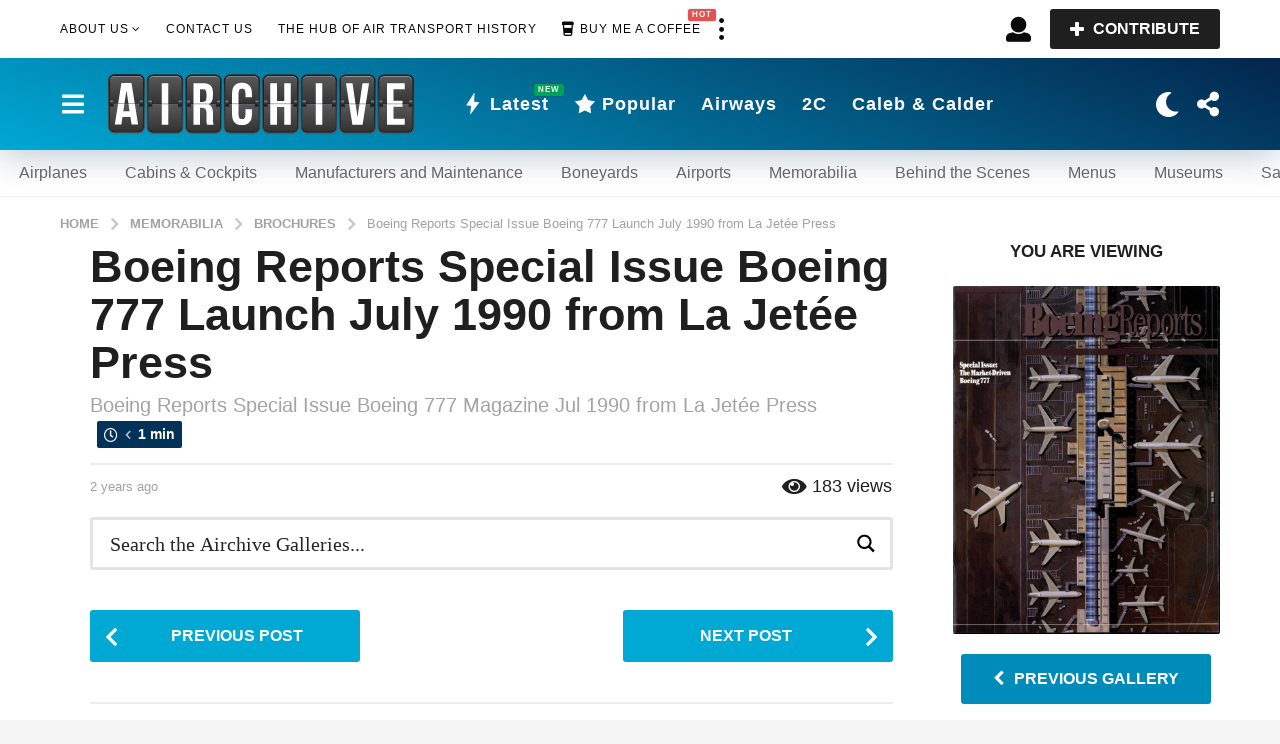

--- FILE ---
content_type: text/html; charset=UTF-8
request_url: https://theairchive.net/boeing-reports-special-issue-boeing-777-launch-july-1990-from-la-jetee-press/
body_size: 58848
content:
<!DOCTYPE HTML><html lang="en-US"><head><script data-no-optimize="1">var litespeed_docref=sessionStorage.getItem("litespeed_docref");litespeed_docref&&(Object.defineProperty(document,"referrer",{get:function(){return litespeed_docref}}),sessionStorage.removeItem("litespeed_docref"));</script>  <script type="litespeed/javascript" data-src="https://www.googletagmanager.com/gtag/js?id=UA-185130291-1"></script> <script type="litespeed/javascript">window.dataLayer=window.dataLayer||[];function gtag(){dataLayer.push(arguments)}
gtag('js',new Date());gtag('config','UA-185130291-1')</script> <meta charset="UTF-8"><link rel="preconnect" href="https://storage.googleapis.com" /><link rel="preconnect" href="https://cdnjs.cloudflare.com" /><link rel="preconnect" href="https://fonts.gstatic.com" /><link rel="preconnect" href="https://fonts.googleapis.com" /><link data-optimized="2" rel="stylesheet" href="https://theairchive.net/wp-content/litespeed/css/588b67f30d653a5d8884d6902f3969b8.css?ver=6da30" /><meta name="viewport" content="width=device-width, initial-scale=1.0, maximum-scale=1.0, user-scalable=no"><link rel="pingback" href="https://theairchive.net/xmlrpc.php"><meta name='robots' content='index, follow, max-image-preview:large, max-snippet:-1, max-video-preview:-1' /><title>Boeing Reports Special Issue Boeing 777 Launch July 1990 from La Jetée Press - The Airchive 2.0</title><link rel="canonical" href="https://theairchive.net/boeing-reports-special-issue-boeing-777-launch-july-1990-from-la-jetee-press/" /><meta property="og:locale" content="en_US" /><meta property="og:type" content="article" /><meta property="og:title" content="Boeing Reports Special Issue Boeing 777 Launch July 1990 from La Jetée Press" /><meta property="og:description" content="Boeing Reports Special Issue Boeing 777 Magazine Jul 1990 from La Jetée Press" /><meta property="og:url" content="https://theairchive.net/boeing-reports-special-issue-boeing-777-launch-july-1990-from-la-jetee-press/" /><meta property="og:site_name" content="The Airchive 2.0" /><meta property="article:publisher" content="https://www.facebook.com/TheAirchive" /><meta property="article:author" content="https://www.facebook.com/chris.sloan.37201" /><meta property="article:published_time" content="2024-01-11T19:31:57+00:00" /><meta property="article:modified_time" content="2024-03-03T20:53:01+00:00" /><meta property="og:image" content="https://storage.googleapis.com/stateless-the-airchive/2024/01/ba7332e4-boeing-reports-special-issue-boeing-777-magazine-jul-1990-p1-scaled.jpg" /><meta property="og:image:width" content="1969" /><meta property="og:image:height" content="2560" /><meta property="og:image:type" content="image/jpeg" /><meta name="author" content="Chris Sloan" /><meta name="twitter:card" content="summary_large_image" /><meta name="twitter:creator" content="@airchive" /><meta name="twitter:site" content="@TheAirchive" /><meta name="twitter:label1" content="Written by" /><meta name="twitter:data1" content="Chris Sloan" /><meta name="twitter:label2" content="Est. reading time" /><meta name="twitter:data2" content="1 minute" /> <script type="application/ld+json" class="yoast-schema-graph">{"@context":"https://schema.org","@graph":[{"@type":"Article","@id":"https://theairchive.net/boeing-reports-special-issue-boeing-777-launch-july-1990-from-la-jetee-press/#article","isPartOf":{"@id":"https://theairchive.net/boeing-reports-special-issue-boeing-777-launch-july-1990-from-la-jetee-press/"},"author":{"name":"Chris Sloan","@id":"https://theairchive.net/#/schema/person/7b41f9f7c3b21f4f2ebd733d35887ef4"},"headline":"Boeing Reports Special Issue Boeing 777 Launch July 1990 from La Jetée Press","datePublished":"2024-01-11T19:31:57+00:00","dateModified":"2024-03-03T20:53:01+00:00","mainEntityOfPage":{"@id":"https://theairchive.net/boeing-reports-special-issue-boeing-777-launch-july-1990-from-la-jetee-press/"},"wordCount":14,"commentCount":0,"publisher":{"@id":"https://theairchive.net/#organization"},"image":{"@id":"https://theairchive.net/boeing-reports-special-issue-boeing-777-launch-july-1990-from-la-jetee-press/#primaryimage"},"thumbnailUrl":"https://storage.googleapis.com/stateless-the-airchive/2024/01/ba7332e4-boeing-reports-special-issue-boeing-777-magazine-jul-1990-p1-scaled.jpg","keywords":["Boeing","Boeing 777","Boeing 777 Galleries"],"articleSection":["Brochures","Gallery","Memorabilia"],"inLanguage":"en-US","potentialAction":[{"@type":"CommentAction","name":"Comment","target":["https://theairchive.net/boeing-reports-special-issue-boeing-777-launch-july-1990-from-la-jetee-press/#respond"]}]},{"@type":"WebPage","@id":"https://theairchive.net/boeing-reports-special-issue-boeing-777-launch-july-1990-from-la-jetee-press/","url":"https://theairchive.net/boeing-reports-special-issue-boeing-777-launch-july-1990-from-la-jetee-press/","name":"Boeing Reports Special Issue Boeing 777 Launch July 1990 from La Jetée Press - The Airchive 2.0","isPartOf":{"@id":"https://theairchive.net/#website"},"primaryImageOfPage":{"@id":"https://theairchive.net/boeing-reports-special-issue-boeing-777-launch-july-1990-from-la-jetee-press/#primaryimage"},"image":{"@id":"https://theairchive.net/boeing-reports-special-issue-boeing-777-launch-july-1990-from-la-jetee-press/#primaryimage"},"thumbnailUrl":"https://storage.googleapis.com/stateless-the-airchive/2024/01/ba7332e4-boeing-reports-special-issue-boeing-777-magazine-jul-1990-p1-scaled.jpg","datePublished":"2024-01-11T19:31:57+00:00","dateModified":"2024-03-03T20:53:01+00:00","breadcrumb":{"@id":"https://theairchive.net/boeing-reports-special-issue-boeing-777-launch-july-1990-from-la-jetee-press/#breadcrumb"},"inLanguage":"en-US","potentialAction":[{"@type":"ReadAction","target":["https://theairchive.net/boeing-reports-special-issue-boeing-777-launch-july-1990-from-la-jetee-press/"]}]},{"@type":"ImageObject","inLanguage":"en-US","@id":"https://theairchive.net/boeing-reports-special-issue-boeing-777-launch-july-1990-from-la-jetee-press/#primaryimage","url":"https://storage.googleapis.com/stateless-the-airchive/2024/01/ba7332e4-boeing-reports-special-issue-boeing-777-magazine-jul-1990-p1-scaled.jpg","contentUrl":"https://storage.googleapis.com/stateless-the-airchive/2024/01/ba7332e4-boeing-reports-special-issue-boeing-777-magazine-jul-1990-p1-scaled.jpg","width":1969,"height":2560},{"@type":"BreadcrumbList","@id":"https://theairchive.net/boeing-reports-special-issue-boeing-777-launch-july-1990-from-la-jetee-press/#breadcrumb","itemListElement":[{"@type":"ListItem","position":1,"name":"Home","item":"https://theairchive.net/"},{"@type":"ListItem","position":2,"name":"Boeing Reports Special Issue Boeing 777 Launch July 1990 from La Jetée Press"}]},{"@type":"WebSite","@id":"https://theairchive.net/#website","url":"https://theairchive.net/","name":"The Airchive 2.0","description":"The Hub of Air Transport History","publisher":{"@id":"https://theairchive.net/#organization"},"alternateName":"The Airchive","potentialAction":[{"@type":"SearchAction","target":{"@type":"EntryPoint","urlTemplate":"https://theairchive.net/?s={search_term_string}"},"query-input":{"@type":"PropertyValueSpecification","valueRequired":true,"valueName":"search_term_string"}}],"inLanguage":"en-US"},{"@type":"Organization","@id":"https://theairchive.net/#organization","name":"The Airchive","alternateName":"The Airchive 2.0","url":"https://theairchive.net/","logo":{"@type":"ImageObject","inLanguage":"en-US","@id":"https://theairchive.net/#/schema/logo/image/","url":"https://storage.googleapis.com/stateless-the-airchive/2023/03/3ae5a9b9-logo_airchive_scoreboard.svg","contentUrl":"https://storage.googleapis.com/stateless-the-airchive/2023/03/3ae5a9b9-logo_airchive_scoreboard.svg","width":800,"height":160,"caption":"The Airchive"},"image":{"@id":"https://theairchive.net/#/schema/logo/image/"},"sameAs":["https://www.facebook.com/TheAirchive","https://x.com/TheAirchive","https://www.linkedin.com/company/36994241","https://www.instagram.com/theairchive/"],"publishingPrinciples":"https://theairchive.net/legal/","ownershipFundingInfo":"https://theairchive.net/legal/","actionableFeedbackPolicy":"https://theairchive.net/legal/","correctionsPolicy":"https://theairchive.net/legal/","ethicsPolicy":"https://theairchive.net/legal/"},{"@type":"Person","@id":"https://theairchive.net/#/schema/person/7b41f9f7c3b21f4f2ebd733d35887ef4","name":"Chris Sloan","image":{"@type":"ImageObject","inLanguage":"en-US","@id":"https://theairchive.net/#/schema/person/image/","url":"https://theairchive.net/wp-content/uploads/avatars/2/1679443588-bpfull.jpg","contentUrl":"https://theairchive.net/wp-content/uploads/avatars/2/1679443588-bpfull.jpg","caption":"Chris Sloan"},"description":"Multiple Emmy® Award-Winning Producer, Chris Sloan Is An Entrepreneur, Change Agent And Thought Leader With A Unique Ability To Bring Talent Together For Great Things, Both In Business And Humanitarianism. He Injects Fierce Passion For “Doing” Into Every Aspect Of His Life, And The Breadth Of His Resulting Accomplishments Speaks For Itself.","sameAs":["https://www.facebook.com/chris.sloan.37201","https://www.instagram.com/airchivesloan/","https://x.com/airchive"],"knowsLanguage":["English"],"url":"https://theairchive.net/members/chris-sloan/"}]}</script> <link rel='dns-prefetch' href='//cdnjs.cloudflare.com' /><link rel='dns-prefetch' href='//fonts.googleapis.com' /><link rel='dns-prefetch' href='//storage.googleapis.com' /><link rel='dns-prefetch' href='//fonts.gstatic.com' /><link href='https://fonts.gstatic.com' crossorigin rel='preconnect' /><style id='wp-img-auto-sizes-contain-inline-css' type='text/css'>img:is([sizes=auto i],[sizes^="auto," i]){contain-intrinsic-size:3000px 1500px}
/*# sourceURL=wp-img-auto-sizes-contain-inline-css */</style><link rel='stylesheet' id='zombify-froala-font-awesome-css' href='https://cdnjs.cloudflare.com/ajax/libs/font-awesome/4.4.0/css/font-awesome.min.css?ver=1.6.8' type='text/css' media='all' /><style id='zombify-plugins-css-inline-css' type='text/css'>/* Primary Color Scheme */

/* background color */
#zombify-main-section.zf-story .zf-start .zf-add-component i,#zombify-main-section .zf-uploader .zf-label .zf-label_text,#zombify-main-section.zf-story .zf-components .zf-components_plus,#zombify-main-section .zf-checkbox-currect input:checked+.zf-toggle .zf-icon,#zombify-main-section-front .zf-list .zf-next-prev-pagination .zf-nav,
#zf-fixed-bottom-pane .zf-button, .zf-fixed-bottom-pane .zf-button,.zf-create-box .zf-item:hover .zf-wrapper,#zombify-main-section-front .zf-poll .zf-quiz_answer .zf-poll-stat,#zombify-main-section .zf-button,#zombify-main-section .zf-upload-content .zf-uploader .zf-label .zf-icon,.zombify-submit-popup .zf-content .zf-btn-group .zf-btn.zf-create, #zombify-main-section .zf-progressbar .zf-progressbar-active,#zombify-main-section-front .zf-quiz .zf-quiz_answer.zf-input .zf-quiz-guess-btn {
  background-color: #03254c;
}

/* text color */
#zombify-main-section .zf-item-wrapper .zf-body.zf-numeric .zf-index,#zombify-main-section.zf-meme .zf-options .zf-options_toggle,#zombify-main-section-front .zf-comments .bypostauthor > .comment-body .vcard .fn,
#zombify-main-section #zf-options-section .zf-head .zf-icon,.zf-create-box .zf-item .zf-icon, #zombify-main-section .zf-item-wrapper .zf-type-wrapper,#zombify-main-section-front .zf-quiz .zf-quiz_question .zf-quiz_header .zf-number,.zombify-create-popup .zf-popup_close:hover i,.zombify-submit-popup .zf-popup_close:hover i,
.zf-desktop #zombify-main-section.zf-story .zf-components .zf-add-component:hover,#zombify-main-section.zombify-personality-quiz .zf-item-wrapper .zf-type-wrapper, #zombify-main-section.zf-story .zf-item-wrapper .zf-type-wrapper,#zombify-main-section-front .zf-create-page .zf-title,#zombify-main-section-front a,#zombify-main-section-front .zf-list .zf-list_item .zf-list_header .zf-number,.zf-desktop #zombify-main-section-front .zf-list .zf-list_item .zf-list_header .zf-list_title:hover a,#zombify-main-section .fr-toolbar .fr-command.fr-btn.fr-active, .fr-popup .fr-command.fr-btn.fr-active,
#zombify-main-section h1, #zombify-main-section h2, #zombify-main-section h3, #zombify-main-section h4, #zombify-main-section h5, #zombify-main-section h6,#zombify-main-section h1, #zombify-main-section h2, #zombify-main-section h3, #zombify-main-section h4, #zombify-main-section h5, #zombify-main-section h6 {
  color: #03254c;
}

/* border color */
.zf-fixed-bottom-pane,#zombify-main-section .zf-button,#zombify-main-section .zf-checkbox-currect input:checked+.zf-toggle .zf-icon,#zombify-main-section .fr-toolbar,
#zf-fixed-bottom-pane .zf-button, .zf-fixed-bottom-pane .zf-button,#zombify-main-section-front .zombify-comments .zf-tabs-menu li.zf-active,
#zf-fixed-bottom-pane {
  border-color: #03254c;
}
/*# sourceURL=zombify-plugins-css-inline-css */</style><style id='global-styles-inline-css' type='text/css'>:root{--wp--preset--aspect-ratio--square: 1;--wp--preset--aspect-ratio--4-3: 4/3;--wp--preset--aspect-ratio--3-4: 3/4;--wp--preset--aspect-ratio--3-2: 3/2;--wp--preset--aspect-ratio--2-3: 2/3;--wp--preset--aspect-ratio--16-9: 16/9;--wp--preset--aspect-ratio--9-16: 9/16;--wp--preset--color--black: #000000;--wp--preset--color--cyan-bluish-gray: #abb8c3;--wp--preset--color--white: #ffffff;--wp--preset--color--pale-pink: #f78da7;--wp--preset--color--vivid-red: #cf2e2e;--wp--preset--color--luminous-vivid-orange: #ff6900;--wp--preset--color--luminous-vivid-amber: #fcb900;--wp--preset--color--light-green-cyan: #7bdcb5;--wp--preset--color--vivid-green-cyan: #00d084;--wp--preset--color--pale-cyan-blue: #8ed1fc;--wp--preset--color--vivid-cyan-blue: #0693e3;--wp--preset--color--vivid-purple: #9b51e0;--wp--preset--gradient--vivid-cyan-blue-to-vivid-purple: linear-gradient(135deg,rgb(6,147,227) 0%,rgb(155,81,224) 100%);--wp--preset--gradient--light-green-cyan-to-vivid-green-cyan: linear-gradient(135deg,rgb(122,220,180) 0%,rgb(0,208,130) 100%);--wp--preset--gradient--luminous-vivid-amber-to-luminous-vivid-orange: linear-gradient(135deg,rgb(252,185,0) 0%,rgb(255,105,0) 100%);--wp--preset--gradient--luminous-vivid-orange-to-vivid-red: linear-gradient(135deg,rgb(255,105,0) 0%,rgb(207,46,46) 100%);--wp--preset--gradient--very-light-gray-to-cyan-bluish-gray: linear-gradient(135deg,rgb(238,238,238) 0%,rgb(169,184,195) 100%);--wp--preset--gradient--cool-to-warm-spectrum: linear-gradient(135deg,rgb(74,234,220) 0%,rgb(151,120,209) 20%,rgb(207,42,186) 40%,rgb(238,44,130) 60%,rgb(251,105,98) 80%,rgb(254,248,76) 100%);--wp--preset--gradient--blush-light-purple: linear-gradient(135deg,rgb(255,206,236) 0%,rgb(152,150,240) 100%);--wp--preset--gradient--blush-bordeaux: linear-gradient(135deg,rgb(254,205,165) 0%,rgb(254,45,45) 50%,rgb(107,0,62) 100%);--wp--preset--gradient--luminous-dusk: linear-gradient(135deg,rgb(255,203,112) 0%,rgb(199,81,192) 50%,rgb(65,88,208) 100%);--wp--preset--gradient--pale-ocean: linear-gradient(135deg,rgb(255,245,203) 0%,rgb(182,227,212) 50%,rgb(51,167,181) 100%);--wp--preset--gradient--electric-grass: linear-gradient(135deg,rgb(202,248,128) 0%,rgb(113,206,126) 100%);--wp--preset--gradient--midnight: linear-gradient(135deg,rgb(2,3,129) 0%,rgb(40,116,252) 100%);--wp--preset--font-size--small: 13px;--wp--preset--font-size--medium: 20px;--wp--preset--font-size--large: 36px;--wp--preset--font-size--x-large: 42px;--wp--preset--spacing--20: 0.44rem;--wp--preset--spacing--30: 0.67rem;--wp--preset--spacing--40: 1rem;--wp--preset--spacing--50: 1.5rem;--wp--preset--spacing--60: 2.25rem;--wp--preset--spacing--70: 3.38rem;--wp--preset--spacing--80: 5.06rem;--wp--preset--shadow--natural: 6px 6px 9px rgba(0, 0, 0, 0.2);--wp--preset--shadow--deep: 12px 12px 50px rgba(0, 0, 0, 0.4);--wp--preset--shadow--sharp: 6px 6px 0px rgba(0, 0, 0, 0.2);--wp--preset--shadow--outlined: 6px 6px 0px -3px rgb(255, 255, 255), 6px 6px rgb(0, 0, 0);--wp--preset--shadow--crisp: 6px 6px 0px rgb(0, 0, 0);}:where(.is-layout-flex){gap: 0.5em;}:where(.is-layout-grid){gap: 0.5em;}body .is-layout-flex{display: flex;}.is-layout-flex{flex-wrap: wrap;align-items: center;}.is-layout-flex > :is(*, div){margin: 0;}body .is-layout-grid{display: grid;}.is-layout-grid > :is(*, div){margin: 0;}:where(.wp-block-columns.is-layout-flex){gap: 2em;}:where(.wp-block-columns.is-layout-grid){gap: 2em;}:where(.wp-block-post-template.is-layout-flex){gap: 1.25em;}:where(.wp-block-post-template.is-layout-grid){gap: 1.25em;}.has-black-color{color: var(--wp--preset--color--black) !important;}.has-cyan-bluish-gray-color{color: var(--wp--preset--color--cyan-bluish-gray) !important;}.has-white-color{color: var(--wp--preset--color--white) !important;}.has-pale-pink-color{color: var(--wp--preset--color--pale-pink) !important;}.has-vivid-red-color{color: var(--wp--preset--color--vivid-red) !important;}.has-luminous-vivid-orange-color{color: var(--wp--preset--color--luminous-vivid-orange) !important;}.has-luminous-vivid-amber-color{color: var(--wp--preset--color--luminous-vivid-amber) !important;}.has-light-green-cyan-color{color: var(--wp--preset--color--light-green-cyan) !important;}.has-vivid-green-cyan-color{color: var(--wp--preset--color--vivid-green-cyan) !important;}.has-pale-cyan-blue-color{color: var(--wp--preset--color--pale-cyan-blue) !important;}.has-vivid-cyan-blue-color{color: var(--wp--preset--color--vivid-cyan-blue) !important;}.has-vivid-purple-color{color: var(--wp--preset--color--vivid-purple) !important;}.has-black-background-color{background-color: var(--wp--preset--color--black) !important;}.has-cyan-bluish-gray-background-color{background-color: var(--wp--preset--color--cyan-bluish-gray) !important;}.has-white-background-color{background-color: var(--wp--preset--color--white) !important;}.has-pale-pink-background-color{background-color: var(--wp--preset--color--pale-pink) !important;}.has-vivid-red-background-color{background-color: var(--wp--preset--color--vivid-red) !important;}.has-luminous-vivid-orange-background-color{background-color: var(--wp--preset--color--luminous-vivid-orange) !important;}.has-luminous-vivid-amber-background-color{background-color: var(--wp--preset--color--luminous-vivid-amber) !important;}.has-light-green-cyan-background-color{background-color: var(--wp--preset--color--light-green-cyan) !important;}.has-vivid-green-cyan-background-color{background-color: var(--wp--preset--color--vivid-green-cyan) !important;}.has-pale-cyan-blue-background-color{background-color: var(--wp--preset--color--pale-cyan-blue) !important;}.has-vivid-cyan-blue-background-color{background-color: var(--wp--preset--color--vivid-cyan-blue) !important;}.has-vivid-purple-background-color{background-color: var(--wp--preset--color--vivid-purple) !important;}.has-black-border-color{border-color: var(--wp--preset--color--black) !important;}.has-cyan-bluish-gray-border-color{border-color: var(--wp--preset--color--cyan-bluish-gray) !important;}.has-white-border-color{border-color: var(--wp--preset--color--white) !important;}.has-pale-pink-border-color{border-color: var(--wp--preset--color--pale-pink) !important;}.has-vivid-red-border-color{border-color: var(--wp--preset--color--vivid-red) !important;}.has-luminous-vivid-orange-border-color{border-color: var(--wp--preset--color--luminous-vivid-orange) !important;}.has-luminous-vivid-amber-border-color{border-color: var(--wp--preset--color--luminous-vivid-amber) !important;}.has-light-green-cyan-border-color{border-color: var(--wp--preset--color--light-green-cyan) !important;}.has-vivid-green-cyan-border-color{border-color: var(--wp--preset--color--vivid-green-cyan) !important;}.has-pale-cyan-blue-border-color{border-color: var(--wp--preset--color--pale-cyan-blue) !important;}.has-vivid-cyan-blue-border-color{border-color: var(--wp--preset--color--vivid-cyan-blue) !important;}.has-vivid-purple-border-color{border-color: var(--wp--preset--color--vivid-purple) !important;}.has-vivid-cyan-blue-to-vivid-purple-gradient-background{background: var(--wp--preset--gradient--vivid-cyan-blue-to-vivid-purple) !important;}.has-light-green-cyan-to-vivid-green-cyan-gradient-background{background: var(--wp--preset--gradient--light-green-cyan-to-vivid-green-cyan) !important;}.has-luminous-vivid-amber-to-luminous-vivid-orange-gradient-background{background: var(--wp--preset--gradient--luminous-vivid-amber-to-luminous-vivid-orange) !important;}.has-luminous-vivid-orange-to-vivid-red-gradient-background{background: var(--wp--preset--gradient--luminous-vivid-orange-to-vivid-red) !important;}.has-very-light-gray-to-cyan-bluish-gray-gradient-background{background: var(--wp--preset--gradient--very-light-gray-to-cyan-bluish-gray) !important;}.has-cool-to-warm-spectrum-gradient-background{background: var(--wp--preset--gradient--cool-to-warm-spectrum) !important;}.has-blush-light-purple-gradient-background{background: var(--wp--preset--gradient--blush-light-purple) !important;}.has-blush-bordeaux-gradient-background{background: var(--wp--preset--gradient--blush-bordeaux) !important;}.has-luminous-dusk-gradient-background{background: var(--wp--preset--gradient--luminous-dusk) !important;}.has-pale-ocean-gradient-background{background: var(--wp--preset--gradient--pale-ocean) !important;}.has-electric-grass-gradient-background{background: var(--wp--preset--gradient--electric-grass) !important;}.has-midnight-gradient-background{background: var(--wp--preset--gradient--midnight) !important;}.has-small-font-size{font-size: var(--wp--preset--font-size--small) !important;}.has-medium-font-size{font-size: var(--wp--preset--font-size--medium) !important;}.has-large-font-size{font-size: var(--wp--preset--font-size--large) !important;}.has-x-large-font-size{font-size: var(--wp--preset--font-size--x-large) !important;}
/*# sourceURL=global-styles-inline-css */</style><style id='classic-theme-styles-inline-css' type='text/css'>/*! This file is auto-generated */
.wp-block-button__link{color:#fff;background-color:#32373c;border-radius:9999px;box-shadow:none;text-decoration:none;padding:calc(.667em + 2px) calc(1.333em + 2px);font-size:1.125em}.wp-block-file__button{background:#32373c;color:#fff;text-decoration:none}
/*# sourceURL=/wp-includes/css/classic-themes.min.css */</style><style id='boombox-primary-style-inline-css' type='text/css'>/* -- Header Gradient For Bottom Layer -- */
		.bb-header.header-desktop .bottom-header {
			background: #00a8d4;
			background: -webkit-linear-gradient(20deg, #00a8d4, #03254c);
			background: -o-linear-gradient(20deg, #00a8d4, #03254c);
			background: -moz-linear-gradient(20deg, #00a8d4, #03254c);
			background: linear-gradient(20deg, #00a8d4, #03254c);
		}/* -- Header Gradient for Mobile -- */
		.bb-header.header-mobile .header-row {
			background: #03254c;
			background: -webkit-linear-gradient(20deg, #03254c, #00a8d4);
			background: -o-linear-gradient(20deg, #03254c, #00a8d4);
			background: -moz-linear-gradient(20deg, #03254c, #00a8d4);
			background: linear-gradient(20deg, #03254c, #00a8d4);
		}
		/* -- Mobile Header -- */
		.bb-header.header-mobile .header-row {
			background-color: #03254c;
			color: #ffffff;
		}
		/* If you need to specify different color for bottom/top header, use this code */
		.bb-header.header-mobile.g-style .header-c {
			color: #ffffff;
		}
		/* Mobile header breakpoint */
		@media (min-width: 992px) {
			.bb-show-desktop-header {
			  display: block;
			}
			.bb-show-mobile-header {
			  display: none;
			}
		}
	
		/* --site title color */
		.branding h1 {
		  color: #1f1f1f;
		}
	
		/* -top */
		.bb-header.header-desktop .top-header {
		  background-color: #ffffff;
		}
	
		.bb-header.header-desktop .top-header .bb-header-icon:hover,
		.bb-header.header-desktop .top-header  .bb-header-icon.active,
		.bb-header.header-desktop .top-header .main-navigation > ul > li:hover,
		.bb-header.header-desktop .top-header .main-navigation > ul > li.current-menu-item > a {
		  color: #505050;
		}
	
		/* --top pattern */
		.bb-header.header-desktop .top-header svg {
		  fill: #ffffff;
		}
	
		/* --top text color */
		.bb-header.header-desktop .top-header {
		  color: #0a0a0a;
		}
	
		.bb-header.header-desktop .top-header .create-post {
		  background-color: #1f1f1f;
		}
	
		/* --top button color */
		.bb-header.header-desktop .top-header .create-post {
		  color: #ffffff;
		}
		
		/* --top Typography */
		.bb-header.header-desktop .top-header .main-navigation {
			font-family: Noto Sans,sans-serif;
			font-size: 12px;
			font-style : normal;
			font-weight: 400;
			letter-spacing: 1px;
			text-transform: uppercase;
		}
		
		.bb-header.header-desktop .top-header .main-navigation .sub-menu {
			font-family: Noto Sans,sans-serif;
			font-size: 14px;
			font-style : normal;
			font-weight: 400;
			letter-spacing: 0px;
			text-transform: capitalize;
		}
	
		.bb-header.header-desktop .bottom-header .bb-header-icon:hover,
		.bb-header.header-desktop .bottom-header .bb-header-icon.active,
		.bb-header.header-desktop .bottom-header .main-navigation > ul > li:hover,
		.bb-header.header-desktop .bottom-header .main-navigation > ul > li.current-menu-item > a,
		.bb-header.header-desktop .bottom-header .main-navigation > ul > li.current-menu-item > .dropdown-toggle {
		  color: #ffffff;
		}
	
		/* -bottom */
		.bb-header.header-desktop .bottom-header {
		  background-color: #00a8d4;
		}
	
		.bb-header.header-desktop .bottom-header svg {
		  fill: #00a8d4;
		}
	
		/* --bottom text color */
		.bb-header.header-desktop .bottom-header {
		  color: #ffffff;
		}
	
		.bb-header.header-desktop .bottom-header .main-navigation ul li:before,
		.bb-header.header-desktop .bottom-header .account-box .user:after,
		.bb-header.header-desktop .bottom-header .create-post:before,
		.bb-header.header-desktop .bottom-header .menu-button:after {
		  border-color: #ffffff;
		}
	
		.bb-header.header-desktop .bottom-header .create-post {
		  background-color: #1f1f1f;
		}
	
		/* --bottom button color */
		.bb-header.header-desktop .create-post {
		  color: #ffffff;
		}
		
		/* --bottom Typography */
		.bb-header.header-desktop .bottom-header .main-navigation {
			font-family: Noto Sans,sans-serif;
			font-size: 18px;
			font-style : normal;
			font-weight: 700;
			letter-spacing: 1px;
			text-transform: capitalize;
		}
		
		.bb-header.header-desktop .bottom-header .main-navigation .sub-menu {
			font-family: Noto Sans,sans-serif;
			font-size: 14px;
			font-style : normal;
			font-weight: 400;
			letter-spacing: 0px;
			text-transform: capitalize;
		}

		/* -- Logo Margin for Desktop */
		.bb-header.header-desktop .branding {
			margin-top: 15px;
			margin-bottom: 15px;
		}
		/* -- Logo Margin for Mobile */
		.bb-header.header-mobile .branding {
			margin-top: 5px;
			margin-bottom: 5px;
		}
		

		/* Custom Footer Styles */
	
		/* -top */
		.footer {
		  background-color: #1f1f1f;
		}
	
		.footer .footer-top svg {
		  fill: #1f1f1f;
		}
	
		.footer .footer-bottom svg {
		  fill: #2a2a2a;
		}
	
		/* -primary color */
		/* --primary bg */
		#footer .cat-item.current-cat a,
		#footer .widget_mc4wp_form_widget:before,#footer .widget_create_post:before,
		#footer .cat-item a:hover,
		#footer button[type="submit"],
		#footer input[type="submit"],
		#footer .bb-btn, #footer .bnt.primary {
		  background-color: #51a8f4;
		}
	
		/* --primary text */
		#footer .widget_mc4wp_form_widget:before,#footer .widget_create_post:before,
		#footer button[type="submit"],
		#footer input[type="submit"],
		#footer .bb-btn, #footer .bb-bnt-primary {
		  color: #000000;
		}
	
		/* --primary hover */
		#footer a:hover {
		  color: #51a8f4;
		}
	
		#footer .widget_categories ul li a:hover,
		#footer .widget_archive ul li a:hover,
		#footer .widget_pages ul li a:hover,
		#footer .widget_meta ul li a:hover,
		#footer .widget_nav_menu ul li a:hover {
		  background-color: #51a8f4;
		  color: #000000;
		}
	
		#footer .slick-dots li.slick-active button:before,
		#footer .widget_tag_cloud a:hover {
		  border-color:#51a8f4;
		}
	
		/* -heading color */
		#footer .bb-featured-strip .item .title,
		#footer .slick-dots li button:before,
		#footer h1,#footer h2,#footer h3,#footer h4, #footer h5,#footer h6,
		#footer .widget-title {
		  color: #ffffff;
		}
	
		/* -text color */
		#footer,
		#footer .widget_recent_comments .recentcomments .comment-author-link,
		#footer .widget_recent_comments .recentcomments a,
		#footer .byline, #footer .posted-on,
		#footer .widget_nav_menu ul li,
		#footer .widget_categories ul li,
		#footer .widget_archive ul li,
		#footer .widget_pages ul li,
		#footer .widget_meta ul li {
		  color: #ffffff;
		}
		#footer .widget_tag_cloud  a, #footer select, #footer textarea, #footer input[type="tel"], #footer input[type="text"], #footer input[type="number"], #footer input[type="date"], #footer input[type="time"], #footer input[type="url"], #footer input[type="email"], #footer input[type="search"],#footer input[type="password"],
		#footer .widget_mc4wp_form_widget:after, #footer .widget_create_post:after {
			border-color: #ffffff;
		}
	
		#footer .widget_categories ul li a,
		#footer .widget_archive ul li a,
		#footer .widget_pages ul li a,
		#footer .widget_meta ul li a,
		#footer .widget_nav_menu ul li a,
		#footer .widget_tag_cloud a {
		  color: #ffffff;
		}
	
		/* -bottom */
		/* --text  color */
		#footer .footer-bottom {
		  background-color: #2a2a2a;
		  color: #ffffff;
		}
	
		/* --text  hover */
		#footer .footer-bottom a:hover {
		  color: #51a8f4;
		}
/* - Page header - */

	/* -body bg color */
	body,.bb-post-gallery-content .bb-gl-header,
	.bb-cards-view .bb-post-single.style5 .site-main, .bb-cards-view .bb-post-single.style6 .container-inner  {
	    background-color: #f5f5f5;
	}
	form#mycred-transfer-form-transfer {
		background-color: #f5f5f5 !important;
	}
	
	.branding .site-title {
		font-family: Noto Sans,sans-serif;
		font-weight:400;
		font-style:normal;
	}

	#background-image {
		background-size:cover;
	}

	/* -Font sizes */
	.widget-title {
		font-size: 17px;
	}
	body {
	    font-size: 16px;
	}
	@media screen and (min-width: 992px) {
		html {
			font-size: 16px;
		}
		.bb-post-single .s-post-title {
	    	font-size: 45px;
		}
	}

	/* -content bg color */
	.page-wrapper,
	#main,
	.bb-cards-view .bb-card-item,
	.bb-cards-view .widget_mc4wp_form_widget:after,
	.bb-cards-view .widget_create_post:after,
	.light-modal .modal-body,.light-modal,
	.bb-toggle .bb-header-dropdown.toggle-content,
	.bb-header.header-desktop .main-navigation .sub-menu,
	.bb-post-share-box .post-share-count,
	.bb-post-rating a,.comment-respond input[type=text], .comment-respond textarea, .comment-respond #commentform textarea#comment,
	.bb-fixed-pagination .page,.bb-fixed-pagination .pg-content,
	.bb-floating-navbar .floating-navbar-inner,
	.bb-featured-strip .bb-arrow-next, .bb-featured-strip .bb-arrow-prev,
	.bb-mobile-navigation,
	.mejs-container,.bb-post-gallery-content,
	.bb-dropdown .dropdown-toggle, .bb-dropdown .dropdown-content,
	.bb-stretched-view .bb-post-single.style5 .site-main, .bb-stretched-view .bb-post-single.style6 .container-inner,
	.bb-boxed-view .bb-post-single.style5 .site-main, .bb-boxed-view .bb-post-single.style6 .container-inner,
	.bb-advertisement.bb-sticky-bottom-area .bb-sticky-btm-el {
	  background-color: #ffffff;
	  border-color: #ffffff;
	}
	/* Temp Color: will be option in future */
	.bb-header.header-mobile.g-style .header-c {
		background: #ffffff;
	}
	.bb-header-navigation .main-navigation .sub-menu:before,
	.bb-toggle .toggle-content.bb-header-dropdown:before {
	    border-color: transparent transparent #ffffff;
	}
	select, .bb-form-block input, .bb-form-block select, .bb-form-block textarea,
	.bb-author-vcard .author {
		background-color: #ffffff;
	}
	.bb-tabs .tabs-menu .count {
	  color: #ffffff;
	}

	/* -page width */
	.page-wrapper {
	  width: 100%;
	}

	/* -primary color */
	/* --primary color for bg */
	.mark, mark,.box_list,
	.bb-tooltip:before,
	.bb-text-highlight.primary-color,
	#comments .nav-links a,
	.light-modal .modal-close,
	.quiz_row:hover,
	.progress-bar-success,
	.onoffswitch,.onoffswitch2,
	.widget_nav_menu ul li a:hover,
	.widget_categories ul li a:hover,
	.widget_archive ul li a:hover,
	.widget_pages ul li a:hover,
	.widget_meta ul li a:hover,
	.widget_mc4wp_form_widget:before,.widget_create_post:before,
	.widget_calendar table th a,
	.widget_calendar table td a,
	.go-top, .bb-affiliate-content .item-url,
	.bb-mobile-navigation .close,
	.bb-wp-pagination .page-numbers.next, .bb-wp-pagination .page-numbers.prev,
	.navigation.pagination .page-numbers.next, .navigation.pagination .page-numbers.prev,
	.bb-next-prev-pagination .page-link,
	.bb-next-pagination .page-link,
	.bb-post-share-box .post-share-count,
	.cat-item.current-cat a,
	.cat-item a:hover,
	.bb-fixed-pagination .page:hover .pg-arrow,
	button[type="submit"],
	input[type="submit"],
	.bb-btn.bb-btn-primary,.bb-btn.bb-btn-primary:hover,
	blockquote:before,.bb-btn.bb-btn-primary-outline:hover,.bb-post-gallery-content .bb-gl-meta .bb-gl-arrow,
	hr.primary-color,
	.bb-bg-primary, .bb-bg-primary.bb-btn,
	.bb-sticky-btm .btn-close {
	  background-color: #00a8d4;
	}
	.bb-tooltip:after,
	hr.bb-line-dashed.primary-color, hr.bb-line-dotted.primary-color {
		border-top-color:#00a8d4;
	}

	/* --primary text */
	.mark, mark,
	.bb-tooltip:before,
	.bb-wp-pagination .page-numbers.next, .bb-wp-pagination .page-numbers.prev,
	.navigation.pagination .page-numbers.next, .navigation.pagination .page-numbers.prev,
	.bb-text-highlight.primary-color,
	#comments .nav-links a,
	.light-modal .modal-close,
	.sr-only,.box_list,
	.quiz_row:hover, .bb-affiliate-content .item-url,
	.onoffswitch,.onoffswitch2,
	.bb-next-prev-pagination .page-link,
	.bb-next-pagination .page-link,
	.widget_nav_menu ul li a:hover,
	.widget_categories ul li a:hover,
	.widget_archive ul li a:hover,
	.widget_pages ul li a:hover,
	.widget_meta ul li a:hover,
	.cat-item.current-cat a,
	.widget_mc4wp_form_widget:before,.widget_create_post:before,
	.go-top,
	.widget_calendar table th a,
	.widget_calendar table td a,
	.bb-mobile-navigation .close,
	.bb-post-share-box .post-share-count,
	.bb-fixed-pagination .page:hover .pg-arrow,
	button[type="submit"],
	input[type="submit"],
	.bb-btn.bb-btn-primary,.bb-btn.bb-btn-primary:hover,.bb-btn.bb-btn-primary-outline:hover,
	blockquote:before,.bb-post-gallery-content .bb-gl-meta .bb-gl-arrow,
	.bb-bg-primary,
	.bb-sticky-btm .btn-close {
	  color: #ffffff;
	}

	/* -primary color */
	/* --primary color for text */
	#cancel-comment-reply-link,
	.bb-affiliate-content .price:before,
	.bb-header-navigation .main-navigation > ul .sub-menu li:hover > a,
	.bb-header-navigation .main-navigation > ul .sub-menu li.current-menu-item a,
	.bb-header-navigation .more-navigation .section-navigation ul li:hover a,
	.bb-mobile-navigation .main-navigation li a:hover,.bb-mobile-navigation .main-navigation>ul>li .sub-menu li a:hover,
	.bb-mobile-navigation .main-navigation li.current-menu-item > a, .bb-mobile-navigation .main-navigation .sub-menu li.current-menu-item > a,
	.bb-mobile-navigation .main-navigation li.current-menu-item > .dropdown-toggle, .bb-mobile-navigation .main-navigation .sub-menu li.current-menu-item > .dropdown-toggle,
	.sticky .post-thumbnail:after,
	.entry-no-lg,
	.entry-title:hover a,
	.post-types .item:hover .bb-icon,
	.bb-text-dropcap.primary-color,
	.bb-btn-primary-outline,
	.bb-btn-link:hover,
	.bb-btn-link,#comments .bypostauthor > .comment-body .vcard .fn,
	.more-link:hover,
	.widget_bb-side-navigation .menu-item.menu-item-icon .bb-icon,
	.bb-price-block .current-price:before, .bb-price-block ins:before, .bb-price-block .amount:before, .product_list_widget ins .amount:before {
	  color: #00a8d4;
	}

    .single.nsfw-post .bb-post-single .nsfw-post h3,
    .bb-post-nav .nsfw-post h3,
	.post-thumbnail .nsfw-post h3{
	    color: #00a8d4 !important;
	}
	.post-types .item:hover,
	.more-load-button button:hover,
	.bb-btn-primary-outline,.bb-btn-primary:hover,
	.widget_tag_cloud .tagcloud a:hover {
	  border-color: #00a8d4;
	}

	.bb-tabs .tabs-menu li.active:before  {
		background-color: #00a8d4;
	}

	/* -link color */
	a,.bb-timing-block .timing-seconds {
	  color:#00a8d4
	}

	/* - base text color */
	body, html,
	.widget_recent_comments .recentcomments .comment-author-link,.widget_recent_comments .recentcomments a,
	.bb-header.header-desktop .main-navigation .sub-menu,
	.bb-header-dropdown.toggle-content,.comment-respond input[type=text], .comment-respond textarea,
	.featured-strip .slick-dots li button:before,
	.more-load-button button,.comment-vote .count,
	.bb-mobile-navigation .bb-header-search .search-submit,
	#comments .comment .comment-body .comment-content small .dropdown-toggle,
	.byline a,.byline .author-name,
	.bb-featured-strip .bb-arrow-next, .bb-featured-strip .bb-arrow-prev,
	.bb-price-block, .bb-price-block > .amount, .bb-price-block ins .amount,
	.bb-dropdown .dropdown-content a,
	.bb-author-vcard .auth-references a,
	.light-modal,
    .bb-author-vcard-mini .auth-url,
	.bb-post-gallery-content .bb-gl-meta .bb-gl-pagination b,
	 .bb-post-gallery-content.bb-mode-slide .bb-mode-switcher[data-mode=slide],
	 .bb-post-gallery-content.bb-mode-grid .bb-mode-switcher[data-mode=grid]{
	  color: #1f1f1f;
	}

	/* --heading text color */
	#comments .vcard .fn,
	.bb-fixed-pagination .page .pg-title,
	.more_items_x legend, .more_items legend, .more_items_glow,
	h1, h2, h3, h4, h5, h6 {
	  color: #1f1f1f;
	}
	.bb-tabs .tabs-menu li.active, .bb-tabs .tabs-menu li.active {
	  border-color: #1f1f1f;
	}
	.bb-tabs .tabs-menu .count {
	  background-color: #1f1f1f;
	}

	/* --secondary text color */
	s, strike, del,label,#comments .pingback .comment-body .comment-content, #comments .comment .comment-body .comment-content,
	#TB_ajaxWindowTitle,
	.bb-affiliate-content .price .old-price,
	.bb-header-navigation .more-navigation .sections-header,
	.bb-mobile-navigation .more-menu .more-menu-body .sections-header,
	.bb-post-share-box .bb-post-rating .count .text:after,
	.inline-popup .intro,.comment-vote a .bb-icon,
	.authentication .intro,.widget_recent_comments .recentcomments,
	.post-types .item .bb-icon,
	.bb-post-rating a,.post-thumbnail .thumbnail-caption,
	table thead th, table tfoot th, .bb-post-share-box .mobile-info,
	.widget_create_post .text,
	.widget_footer .text,
	.bb-author-vcard .author-info,.bb-author-vcard .auth-byline,
	.wp-caption .wp-caption-text, .wp-caption-dd,
	#comments .comments-title span,
	#comments .comment-notes,
	#comments .comment-metadata,
	.short-info .create-post .text,
	.bb-cat-links,
	.widget_bb-side-navigation .menu-item.menu-item-has-children .dropdown-toggle,
	.bb-post-meta .post-comments,.entry-sub-title,
	.bb-page-header .page-subtitle,
	.widget_bb-side-navigation .bb-widget-title,
	.bb-price-block .old-price,.bb-price-block del .amount,
	.widget_recent_comments .recentcomments,
	.bb-post-gallery-content .bb-gl-mode-switcher,
    .bb-author-vcard-mini .auth-byline, .bb-author-vcard-mini .auth-posted-on, .bb-author-vcard-mini .auth-title,
	.s-post-meta .post-comments,
	.bb-sec-label,
	.bb-breadcrumb.clr-style1, .bb-breadcrumb.clr-style1 a {
	  color: #a3a3a3;
	}

	::-webkit-input-placeholder {
	  color: #a3a3a3;
	}

	:-moz-placeholder {
	  color: #a3a3a3;
	}

	:-ms-input-placeholder {
	  color: #a3a3a3;
	}

	/* -font family */
	/* --base font family */
	body, html,
	#cancel-comment-reply-link,
	#comments .comments-title span {
	  font-family: Noto Sans,sans-serif;
	}

	/* --Post heading font family */
	.entry-title {
	 font-family: Noto Sans,sans-serif;
	}

	/* --secondary font family */
	.bb-wp-pagination,.navigation.pagination,
	.comments-area h3,[class*=" mashicon-"] .text, [class^=mashicon-] .text,
	.entry-no-lg,
	.bb-reaction-box .title, .bb-reaction-box .reaction-item .reaction-vote-btn,
	#comments .comments-title, #comments .comment-reply-title,
	.bb-page-header .bb-trending-navigation ul li a,
	.widget-title,
	.bb-badge .text,.post-number,
	.more_items_x legend, .more_items legend, .more_items_glow,
	section.error-404 .text,
	.inline-popup .title,
	.authentication .title,
	.bb-other-posts .title,
	.bb-post-share-box h2,
	.bb-page-header h1 {
	  font-family: Noto Sans,sans-serif;
	}

	/* -border-color */
	.bb-page-header .container-bg, .bb-page-header.boxed.has-bg .container-bg,
	.bb-header-navigation .main-navigation .sub-menu,
	.bb-header-navigation .more-navigation .more-menu-header,
	.bb-header-navigation .more-navigation .more-menu-footer,
	.bb-mobile-navigation .more-menu .bb-badge-list,
	.bb-mobile-navigation .main-navigation,
	.bb-mobile-navigation .more-menu-body,
	.spinner-pulse,
	.bb-border-thumb,#comments .pingback, #comments .comment,
	.more-load-button button,
	.bb-post-rating .count .bb-icon,
	.quiz_row,.bb-post-collection .post-items .post-item .post-author-meta, .post-grid .page .post-author-meta, .post-list .post .post-author-meta, .post-list .page .post-author-meta,.post-list.standard .post footer,
	.post-list.standard .entry-sub-title,
	.more-load-button:before,
	.bb-mobile-navigation .bb-header-search form,
	#TB_window .shares,
	.wp-playlist,.boombox-comments .tabs-content,
	.post-types .item,
	.bb-page-header .bb-trending-navigation,
	.widget_mc4wp_form_widget:after,.widget_create_post:after,
	.bb-post-rating .inner,
	.bb-post-rating .point-btn,
	.widget_bb-side-navigation .menu-item.menu-item-has-children>a,
	.bb-author-vcard .author, #comments .comment-list, #comments .pingback .children .comment, #comments .comment .children .comment,
	.widget_social,
	.widget_subscribe,.bb-post-nav .pg-item,
	.bb-post-nav .page,.bb-tags a,.tagcloud a,
	.bb-next-prev-pagination,
	.widget_tag_cloud .tagcloud a,
	select, textarea, input[type="tel"], input[type="text"], input[type="number"], input[type="date"], input[type="time"], input[type="url"], input[type="email"], input[type="search"], input[type="password"],
	.bb-featured-menu:before,
	.select2-container--default .select2-selection--single, .select2-container--default .select2-search--dropdown .select2-search__field, .select2-dropdown,
	.bb-bordered-block:after,
	.bb-dropdown .dropdown-toggle, .bb-dropdown .dropdown-content, .bb-dropdown .dropdown-content li,.bb-post-gallery-content .bb-gl-mode-switcher,.bb-post-gallery-content .bb-gl-mode-switcher .bb-mode-switcher:first-child,
	.bb-tabs.tabs-horizontal .tabs-menu,.mixed-list .post-item-classic footer {
	  border-color: #ececec;
	}
	hr, .bb-brand-block .brand-content:before {
	  background-color: #ececec;
	}

	/* -secondary components bg color */
	.bb-fixed-pagination .page .pg-arrow,
	.captcha-container,.comment-respond form,
	.bb-post-share-box .post-meta,
	table tbody tr:nth-child(2n+1) th,
	table tbody tr:nth-child(2n+1) td,
	.bb-reaction-box .reaction-item .reaction-bar,
	.bb-reaction-box .reaction-item .reaction-vote-btn,
	.widget_bb-side-navigation .sub-menu .menu-item.menu-item-icon .bb-icon,
	#comments .pingback .comment-body .comment-reply-link, #comments .comment .comment-body .comment-reply-link,.bb-btn, button,
	.widget_sidebar_footer,
	.bb-form-block,
	.bb-author-vcard header,.bb-post-gallery-content .bb-gl-image-text,
	.bb-wp-pagination span.current, .bb-wp-pagination a.page-numbers:not(.next):not(.prev):hover,
	.navigation.pagination span.current, .navigation.pagination a.page-numbers:not(.next):not(.prev):hover,
	.bb-dropdown .dropdown-content li.active,
	.bb-post-gallery-content .bb-gl-image-text,
	.bb-media-placeholder:before,
	.bb-source-via .s-v-itm,
	.bb-tabs .tabs-content,.bb-reading-time {
		background-color: #ececec;
	}

	/* -secondary components text color */
	.bb-fixed-pagination .page .pg-arrow,.bb-post-share-box .post-meta,.captcha-container input,.form-captcha .refresh-captcha,#comments .pingback .comment-body .comment-reply-link, #comments .comment .comment-body .comment-reply-link,.bb-reaction-box .reaction-item .reaction-vote-btn,.bb-reaction-box .reaction-item .reaction-bar,.bb-btn,.comment-respond form,
	.bb-wp-pagination span.current, .bb-wp-pagination a.page-numbers:not(.next):not(.prev):hover,
	.navigation.pagination span.current, .navigation.pagination a.page-numbers:not(.next):not(.prev):hover,
	.widget_bb-side-navigation .sub-menu .menu-item.menu-item-icon .bb-icon,
	.widget_sidebar_footer,
	.bb-author-vcard .header-info a,.bb-author-vcard .auth-name,
	.bb-dropdown .dropdown-content li.active,
	.bb-source-via .s-v-link,.bb-reading-time {
		color:#1f1f1f;
	}
	.captcha-container input {border-color:#1f1f1f}

	/* -border-radius */
	img,video,.comment-respond form,
	.captcha-container,
	.bb-media-placeholder,
	.bb-cards-view .bb-card-item,
	.post-thumbnail .video-wrapper,
	.post-thumbnail .view-full-post,
	.bb-post-share-box .post-meta,
	.hy_plyr canvas,.bb-featured-strip .item .media,
	.quiz_row,.box_list,
	.bb-border-thumb,
	.advertisement .massage,
	[class^="mashicon-"],
	#TB_window,
	#score_modal .shares a div, #TB_window .shares a div,
	.bb-mobile-navigation .close,
	.onoffswitch-label,
	.light-modal .modal-close,
	.onoffswitch2-label,
	.post-types .item,
	.onoffswitch,.onoffswitch2,
	.bb-page-header .bb-trending-navigation ul li.active a,
	.widget_mc4wp_form_widget:after,.widget_create_post:after,
	.bb-author-vcard .author,
	.widget_sidebar_footer,
	.short-info,
	.inline-popup,
	.bb-reaction-box .reaction-item .reaction-bar,
	.bb-reaction-box .reaction-item .reaction-vote-btn,
	.bb-post-share-box .post-share-count,
	.post-thumbnail,
	.share-button,
	.bb-post-rating .inner,
	.bb-page-header.boxed.has-bg .container-bg,
	.widget_subscribe,
	.widget_social,
	.sub-menu,
	.fancybox-skin,
	.widget_tag_cloud .tagcloud a,
	.bb-tags a,.tagcloud a, .bb-header-dropdown.toggle-content,
	.authentication .button, #respond .button, .wp-social-login-provider-list .button,
	.bb-bordered-block:after,
	.wpml-ls-legacy-dropdown, .wpml-ls-legacy-dropdown a.wpml-ls-item-toggle, .wpml-ls-legacy-dropdown-click, .wpml-ls-legacy-dropdown-click a.wpml-ls-item-toggle,
	.wpml-ls-legacy-dropdown .wpml-ls-sub-menu, .wpml-ls-legacy-dropdown-click .wpml-ls-sub-menu,
	.nsfw-post,
	.light-modal .modal-body,
	.bb-featured-area .featured-media, .bb-featured-area .featured-item,
	.s-post-featured-media.boxed .featured-media-el,
	.bb-source-via .s-v-itm,
	.bb-tabs .tabs-content,
	.bb-sticky-btm .btn-close {
	  -webkit-border-radius: 2px;
	     -moz-border-radius: 2px;
	          border-radius: 2px;
	}
	.bb-featured-area .featured-header {
      border-bottom-left-radius: 2px;
      border-bottom-right-radius: 2px;
    }

	/* --border-radius for inputs, buttons */
	.form-captcha img,.go-top,
	.bb-next-prev-pagination .page-link,
	.bb-next-pagination .page-link,
	.bb-wp-pagination a,.bb-wp-pagination span,
	.navigation.pagination a,.navigation.pagination span,
	.bb-affiliate-content .affiliate-link,
	.bb-btn, input, select, .select2-container--default .select2-selection--single, textarea, button, .bb-btn, #comments  li .comment-body .comment-reply-link, .bb-header.header-desktop  .create-post,
	.bb-affiliate-content .item-url,
	.bb-btn, input, select, textarea, button, .bb-btn, #comments  li .comment-body .comment-reply-link {
	  -webkit-border-radius: 3px;
	  -moz-border-radius: 3px;
	  border-radius: 3px;
	}

	/* --border-radius social icons */
	.social.circle ul li a {
	    -webkit-border-radius: 24px;
	    -moz-border-radius: 24px;
	    border-radius: 24px;
	}
	
	/* --Featured Menu options */
	.bb-featured-menu a {
	    background-color: transparent;
	    color: #696969;
	    
	    -webkit-border-radius: 18px;
	  -moz-border-radius: 18px;
	  border-radius: 18px;
	}


                /* *** Buddypress Plugin *** */

                /* -link color */
                #buddypress .visibility-toggle-link {
                  color:#00a8d4
                }

                /* Base Text Color */
                .buddypress.widget .item-title,
                .buddypress.widget .item-options a.selected, 
                .buddypress.widget .item-options a:hover,
                .header .account-box .notifications-list.menu ul li a, #buddypress ul.button-nav li a,
                 #buddypress #object-nav li.current>a, #buddypress #object-nav li.selected>a,
                 #buddypress #object-nav li:hover>a, #buddypress #object-nav li:hover>span,
                 #buddypress .bbp-main-nav li.current>a, #buddypress .bbp-main-nav li.selected>a,
                 #buddypress .bbp-main-nav li:hover>a, #buddypress .bbp-main-nav li:hover>span,
                 #buddypress table td a,
                 /* Pagination */
                 #buddypress .pagination-links a,
				 #buddypress .pagination-links span,
				 #buddypress .pagination a,
				 #buddypress .pagination span,
				.gfy-bp-component .pagination a,
				.gfy-bp-component .pagination span,
				.gfy-bp-component .pagination span.dots,
				 #buddypress #latest-update {
                    color: #1f1f1f;
                }
                #buddypress #object-nav ul li:before, #buddypress .bbp-main-nav ul li:before {
                	background-color: #1f1f1f;
                }

                /* Heading Text Color */
                #buddypress table th,
                #buddypress .item-header a,
                #buddypress .activity-header a,
                #buddypress .acomment-header a,
                #buddypress #invite-list label,
                #buddypress .standard-form label,
                #buddypress .standard-form legend,
                #buddypress .standard-form span.label,
                #buddypress .messages-notices .thread-from a,
                #buddypress .messages-notices .thread-info a,
                #buddypress #item-header-content .group-name,
                #buddypress #item-header-content .member-name,
                #buddypress .message-metadata a {
                    color: #1f1f1f;
                }

                /* Secondary Text Color */
                #buddypress .notification-description a,
                #buddypress #item-header-content .group-activity,
                #buddypress #item-header-content .member-activity,
                #buddypress #register-page .field-visibility-settings-toggle, #buddypress #register-page .wp-social-login-connect-with, #buddypress .field-visibility-settings-close {
                    color: #a3a3a3;
                }

                #buddypress #register-page ::-webkit-input-placeholder, #buddypress #activate-page ::-webkit-input-placeholder {
                    color: #a3a3a3;
                }
                #buddypress #register-page ::-moz-placeholder, #buddypress #activate-page ::-moz-placeholder {
                    color: #a3a3a3;
                }
                #buddypress #register-page :-ms-input-placeholder, #buddypress #activate-page :-ms-input-placeholder {
                    color: #a3a3a3;
                }
                #buddypress #register-page :-moz-placeholder, #buddypress #activate-page :-moz-placeholder {
                    color: #a3a3a3;
                }

                #buddypress table .bbp-checkbox-check {
                	border-color: #a3a3a3;
                }

                /* Global Border Color */
                #buddypress table td,
                #buddypress table th,
                #buddypress .bbp-item-info,
                #buddypress .activity-list li,
                #buddypress .activity-meta a,
                #buddypress .acomment-options a,
                #buddypress .item-list .item-action a,
                #buddypress .bbp-radio-check,
                #buddypress .bbp-checkbox-check,
                #buddypress .standard-form .submit,
                #buddypress #invite-list li,
                #buddypress #invite-list li:first-child,

                #buddypress #blogs-list,
                #buddypress #groups-list,
                #buddypress #member-list,
                #buddypress #friend-list,
                #buddypress #admins-list,
                #buddypress #mods-list,
                #buddypress #members-list,
                #buddypress #request-list,
                #buddypress #group-list,

                #buddypress #blogs-list li,
                #buddypress #groups-list li,
                #buddypress #member-list li,
                #buddypress #friend-list li,
                #buddypress #admins-list li,
                #buddypress #mods-list li,
                #buddypress #members-list li,
                #buddypress #request-list li,
                #buddypress #group-list li,

                .buddypress.widget .item-options,
                #buddypress .vp_post_entry,
                #buddypress .vp_post_entry .col-lg-3 .entry-footer .post-edit-link,

                #buddypress #register-page .standard-form .submit,

                /* Pagination */
                #buddypress .pagination-links a,
				#buddypress .pagination-links span.current,
				#buddypress .pagination a,
				#buddypress .pagination span.current,
				.gfy-bp-component .pagination a,
				.gfy-bp-component .pagination span.current {
                    border-color: #ececec;
                }

                .bp-avatar-nav ul,
                .bp-avatar-nav ul.avatar-nav-items li.current {
                    border-color: #ececec;
                }


                /* -secondary components bg color */
                #buddypress .field-visibility-settings,
                table.bbp-table-responsive tbody tr:nth-child(2n+1),
                #buddypress .acomment-bubble, #buddypress .activity-bubble, #buddypress .item-bubble,
                #buddypress #latest-update,
                #buddypress #group-create-tabs li a, #buddypress #group-create-tabs li span,
                #buddypress #create-group-form #header-cover-image,.bp-avatar-nav ul.avatar-nav-items li.current {
                    background-color: #ececec;
                }
                /* Pagination */
                #buddypress .pagination-links a:hover,
				#buddypress .pagination-links span.current,
				#buddypress .pagination a:hover,
				#buddypress .pagination span.current,
				.gfy-bp-component .pagination a:hover,
				.gfy-bp-component .pagination span.current,#buddypress #invite-list,.rtmedia-popup,.rtmedia-uploader .drag-drop,#rtmedia-uploader-form .rtm-plupload-list li, form .rtmedia-container .rtm-plupload-list li, #rtmedia_uploader_filelist li,#buddypress #object-nav .sub-menu-inner, #buddypress .bbp-main-nav .sub-menu-inner {
					background-color: #ececec !important;
				}

				/* - Secondary components text color */
				#buddypress #group-create-tabs li a, #buddypress #group-create-tabs li span {
					color:#1f1f1f;
				}

                /* Primary Color */
                #buddypress button,
                #buddypress input[type=button],
                #buddypress input[type=reset],
                #buddypress input[type=submit],
                #buddypress ul.button-nav li.current a, #buddypress ul.button-nav li:hover a,
                #buddypress a.bp-title-button,
                #buddypress .comment-reply-link,
                #buddypress .activity-list .load-more a,
                #buddypress .activity-list .load-newest a {
                    background-color: #00a8d4;
                }
                .header .account-box .notifications-list.menu ul li a:hover {
                    color: #00a8d4;
                }
                .gfy-tabs .tab-menu-item.active {
                	 border-color: #00a8d4;
				}

                /* Primary Text */
                #buddypress button,
                #buddypress input[type=button],
                #buddypress input[type=reset],
                #buddypress input[type=submit],
                #buddypress ul.button-nav li.current a, #buddypress ul.button-nav li:hover a,
                #buddypress a.bp-title-button,
                #buddypress .comment-reply-link,
                #buddypress .activity-list .load-more a,
                #buddypress .activity-list .load-newest a,
                #buddypress #register-page input[type=submit], #buddypress #activate-page input[type=submit],
                #buddypress ul.button-nav li.current a, #buddypress ul.button-nav li:hover a {
                    color: #ffffff;
                }

                /* -content bg color */
                #buddypress  #register-page .field-visibility-settings {
                  background-color: #ffffff;
                }

                /* -border-radius */
                #buddypress  #register-page .field-visibility-settings {
                  -webkit-border-radius: 2px;
                  -moz-border-radius: 2px;
                  border-radius: 2px;
                 }

                /* --border-radius inputs, buttons */
                #buddypress #register-page input[type=submit], #buddypress #activate-page input[type=submit] ,
                #buddypress .bb-form-block input, #buddypress .bb-form-block textarea, #buddypress .bb-form-block select {
                  -webkit-border-radius: 3px;
                  -moz-border-radius: 3px;
                  border-radius: 3px;
                }

				/* *** Gamify Plugin *** */

				/* - Border-radius - */
				.widget_gfy_leaderboard .leaderboard-item,
				.gfy-featured-author-content,.widget_gfy-featured-author .gfy-count-list .gfy-item {
				  -webkit-border-radius: 2px;
					 -moz-border-radius: 2px;
						  border-radius: 2px;
				}

				/* - Secondary components bg color - */
				.widget_gfy_leaderboard .leaderboard-item,
				.gfy-bp-achievements .achievements-wrapper .col,
				.gfy-featured-author-content,
				.gfy-popup-body .gfy-body {
					background-color: #ececec;
				}

				/* - Secondary components text color */
				.widget_gfy_leaderboard .leaderboard-item,
				.widget_gfy-featured-author .gfy-name {
					color:#1f1f1f;
				}
				
                .widget_gfy-featured-author .gfy-cover {
				    background-color: #1f1f1f;
				}

				/* - Secondary text color - */
				.widget_gfy_leaderboard .leaderboard-item .item-number, .widget_gfy_leaderboard .leaderboard-item .item-points,
				.gfy-icon-btn, .gfy-close .gfy-icon,
				.gfy-bp-component .gfy-rank-item .rank-desc,
				.widget_gfy-featured-author .gfy-count-list .gfy-item .gfy-count-name,
				.widget_gfy-featured-author .gfy-description,
	            .widget_gfy-featured-author .gfy-social,
	            .gfy-tabs .tab-menu-item a {
				  color: #a3a3a3;
				}

				/* - Base text color - */
				.widget_gfy_leaderboard .leaderboard-item .item-title,
				.gfy-bp-achievements .achievements-wrapper .rank-level {
				  color: #1f1f1f;
				}

				/* - Content bg color - */
				.gfy-popup-body,.gfy-popup-body .gfy-badge-title,
				 .widget_gfy-featured-author .gfy-count-list .gfy-item {
					background-color: #ffffff;
				}
                .rtm-comment-list li {
                background-color: #ffffff !important;
                }
            

		/* Custom Header Styles */
	
		/* -badge bg color */
		.reaction-item .reaction-bar .reaction-stat,
		.bb-badge .circle {
		  background-color: #03254c;
		}
	
		.reaction-item .reaction-vote-btn:not(.disabled):hover,
		.reaction-item.voted .reaction-vote-btn {
			background-color: #03254c !important;
		}
	
		/* -badge text color */
		.reaction-item .reaction-vote-btn:not(.disabled):hover,
		.reaction-item.voted .reaction-vote-btn,
		.bb-badge .text {
		  color: #1f1f1f;
		}
	
		/* -category/tag bg color */
		.bb-badge.category .circle,
		.bb-badge.post_tag .circle {
		  background-color:  #00a8d4;
		}
	
		/* -category/tag text color */
		.bb-badge.category .text,
		.bb-badge.post_tag .text {
		  color:  #1f1f1f;
		}
	
		/* -category/tag icon color */
		.bb-badge.category .circle i,
		.bb-badge.post_tag .circle i {
		  color:  #ffffff;
		}
	
		/* --Trending */
		.bb-badge.trending .circle,
		.bb-page-header .bb-trending-navigation ul li.active a,
		.post-number {
		  background-color: #00a8d4;
		}
	
		.widget-title .bb-icon,
		.bb-trending-navigation ul li a .bb-icon, .trending-post .bb-post-single .s-post-views {
		  color: #00a8d4;
		}
	
		.bb-badge.trending .circle i,
		.bb-page-header .bb-trending-navigation ul li.active a,
		.bb-page-header .bb-trending-navigation ul li.active a .bb-icon,
		.post-number {
		  color: #ffffff;
		}
	
		.bb-badge.trending .text {
			color: #1f1f1f;
		}
	
		.bb-badge.category-76 .circle { background-color: #f3f3f3; }.bb-badge.category-77 .circle { background-color: #03254c; }.bb-badge.category-78 .circle { background-color: #f3f3f3; }.bb-badge.category-79 .circle { background-color: #03254c; }.bb-badge.category-80 .circle { background-color: #03254c; }.bb-badge.category-81 .circle { background-color: #f3f3f3; }.bb-badge.category-82 .circle { background-color: #f3f3f3; }.bb-badge.category-83 .circle { background-color: #f3f3f3; }.bb-badge.category-84 .circle { background-color: #f3f3f3; }.bb-badge.category-85 .circle { background-color: #f3f3f3; }.bb-badge.category-86 .circle { background-color: #f3f3f3; }.bb-badge.category-167 .circle { background-color: #f3f3f3; }.bb-badge.post_tag-812 .circle { background-color: #f3f3f3; }.bb-badge.post_tag-814 .circle { background-color: #f3f3f3; }.bb-badge.brand-815 .circle { background-color: #f3f3f3; }.bb-badge.category-39 .circle { background-color: #03254c; }.bb-badge.category-37 .circle { background-color: #03254c; }.bb-badge.category-817 .circle { background-color: #03254c; }.bb-badge.post_tag-819 .circle { background-color: #00a8d4; }.bb-badge.post_tag-820 .circle { background-color: #00a8d4; }.bb-badge.post_tag-844 .circle { background-color: #00a8d4; }.bb-badge.post_tag-845 .circle { background-color: #00a8d4; }.bb-badge.post_tag-847 .circle { background-color: #00a8d4; }.bb-badge.post_tag-853 .circle { background-color: #00a8d4; }.bb-badge.post_tag-854 .circle { background-color: #00a8d4; }.bb-badge.post_tag-857 .circle { background-color: #00a8d4; }.bb-badge.post_tag-858 .circle { background-color: #00a8d4; }.bb-badge.post_tag-859 .circle { background-color: #00a8d4; }.bb-badge.post_tag-860 .circle { background-color: #00a8d4; }.bb-badge.post_tag-861 .circle { background-color: #00a8d4; }.bb-badge.post_tag-862 .circle { background-color: #00a8d4; }.bb-badge.post_tag-863 .circle { background-color: #00a8d4; }.bb-badge.post_tag-864 .circle { background-color: #00a8d4; }.bb-badge.category-865 .circle { background-color: #03254c; }.bb-badge.post_tag-866 .circle { background-color: #00a8d4; }.bb-badge.post_tag-867 .circle { background-color: #00a8d4; }.bb-badge.post_tag-868 .circle { background-color: #00a8d4; }.bb-badge.post_tag-869 .circle { background-color: #00a8d4; }.bb-badge.post_tag-870 .circle { background-color: #00a8d4; }.bb-badge.post_tag-872 .circle { background-color: #00a8d4; }.bb-badge.post_tag-884 .circle { background-color: #00a8d4; }.bb-badge.post_tag-885 .circle { background-color: #00a8d4; }.bb-badge.post_tag-886 .circle { background-color: #00a8d4; }.bb-badge.post_tag-887 .circle { background-color: #00a8d4; }.bb-badge.post_tag-888 .circle { background-color: #00a8d4; }.bb-badge.post_tag-889 .circle { background-color: #00a8d4; }.bb-badge.post_tag-890 .circle { background-color: #00a8d4; }.bb-badge.post_tag-891 .circle { background-color: #00a8d4; }.bb-badge.post_tag-892 .circle { background-color: #00a8d4; }.bb-badge.post_tag-893 .circle { background-color: #00a8d4; }.bb-badge.post_tag-894 .circle { background-color: #00a8d4; }.bb-badge.post_tag-895 .circle { background-color: #00a8d4; }.bb-badge.post_tag-896 .circle { background-color: #00a8d4; }.bb-badge.post_tag-897 .circle { background-color: #00a8d4; }.bb-badge.post_tag-898 .circle { background-color: #00a8d4; }.bb-badge.post_tag-899 .circle { background-color: #00a8d4; }.bb-badge.post_tag-900 .circle { background-color: #00a8d4; }.bb-badge.post_tag-901 .circle { background-color: #00a8d4; }.bb-badge.post_tag-902 .circle { background-color: #00a8d4; }.bb-badge.post_tag-903 .circle { background-color: #00a8d4; }.bb-badge.post_tag-905 .circle { background-color: #00a8d4; }.bb-badge.post_tag-906 .circle { background-color: #00a8d4; }.bb-badge.post_tag-907 .circle { background-color: #00a8d4; }.bb-badge.post_tag-908 .circle { background-color: #00a8d4; }.bb-badge.post_tag-909 .circle { background-color: #00a8d4; }.bb-badge.post_tag-911 .circle { background-color: #00a8d4; }.bb-badge.post_tag-912 .circle { background-color: #00a8d4; }.bb-badge.post_tag-913 .circle { background-color: #00a8d4; }.bb-badge.category-40 .circle { background-color: #03254c; }.bb-badge.post_tag-995 .circle { background-color: #00a8d4; }.bb-badge.post_tag-996 .circle { background-color: #00a8d4; }.bb-badge.category-1866 .circle { background-color: #03254c; }.bb-badge.post_tag-2792 .circle { background-color: #00a8d4; }.bb-badge.post_tag-2795 .circle { background-color: #00a8d4; }.bb-badge.post_tag-2796 .circle { background-color: #00a8d4; }.bb-badge.post_tag-2802 .circle { background-color: #00a8d4; }.bb-badge.category-2966 .circle { background-color: #00a8d4; }.bb-badge.category-2967 .circle { background-color: #00a8d4; }.bb-badge.category-2968 .circle { background-color: #00a8d4; }.bb-badge.category-2969 .circle { background-color: #00a8d4; }.bb-badge.category-2975 .circle { background-color: #00a8d4; }.bb-badge.post_tag-2981 .circle { background-color: #00a8d4; }.bb-badge.post_tag-2984 .circle { background-color: #00a8d4; }.bb-badge.post_tag-2985 .circle { background-color: #00a8d4; }.bb-badge.post_tag-2986 .circle { background-color: #00a8d4; }.bb-badge.post_tag-2988 .circle { background-color: #00a8d4; }.bb-badge.post_tag-2994 .circle { background-color: #00a8d4; }.bb-badge.post_tag-3001 .circle { background-color: #00a8d4; }.bb-badge.post_tag-3002 .circle { background-color: #00a8d4; }.bb-badge.post_tag-3042 .circle { background-color: #00a8d4; }.bb-badge.post_tag-3060 .circle { background-color: #00a8d4; }.bb-badge.post_tag-3061 .circle { background-color: #00a8d4; }.bb-badge.post_tag-3083 .circle { background-color: #00a8d4; }.bb-badge.post_tag-3119 .circle { background-color: #00a8d4; }.bb-badge.post_tag-3136 .circle { background-color: #00a8d4; }.bb-badge.post_tag-3137 .circle { background-color: #00a8d4; }.bb-badge.post_tag-3145 .circle { background-color: #00a8d4; }.bb-badge.post_tag-3147 .circle { background-color: #00a8d4; }.bb-badge.post_tag-3150 .circle { background-color: #00a8d4; }.bb-badge.post_tag-3168 .circle { background-color: #00a8d4; }.bb-badge.post_tag-3170 .circle { background-color: #00a8d4; }.bb-badge.post_tag-3171 .circle { background-color: #00a8d4; }.bb-badge.post_tag-3172 .circle { background-color: #00a8d4; }.bb-badge.post_tag-3182 .circle { background-color: #00a8d4; }.bb-badge.post_tag-3188 .circle { background-color: #00a8d4; }.bb-badge.post_tag-3189 .circle { background-color: #00a8d4; }.bb-badge.post_tag-3195 .circle { background-color: #00a8d4; }.bb-badge.post_tag-3196 .circle { background-color: #00a8d4; }.bb-badge.post_tag-3197 .circle { background-color: #00a8d4; }.bb-badge.post_tag-3198 .circle { background-color: #00a8d4; }.bb-badge.post_tag-3211 .circle { background-color: #00a8d4; }.bb-badge.post_tag-3213 .circle { background-color: #00a8d4; }.bb-badge.post_tag-3215 .circle { background-color: #00a8d4; }.bb-badge.post_tag-3217 .circle { background-color: #00a8d4; }.bb-badge.post_tag-3223 .circle { background-color: #00a8d4; }.bb-badge.post_tag-3224 .circle { background-color: #00a8d4; }.bb-badge.post_tag-3225 .circle { background-color: #00a8d4; }.bb-badge.post_tag-3226 .circle { background-color: #00a8d4; }.bb-badge.post_tag-3227 .circle { background-color: #00a8d4; }.bb-badge.post_tag-3228 .circle { background-color: #00a8d4; }.bb-badge.post_tag-3229 .circle { background-color: #00a8d4; }.bb-badge.post_tag-3230 .circle { background-color: #00a8d4; }.bb-badge.post_tag-3231 .circle { background-color: #00a8d4; }.bb-badge.post_tag-3232 .circle { background-color: #00a8d4; }.bb-badge.post_tag-3233 .circle { background-color: #00a8d4; }.bb-badge.post_tag-3234 .circle { background-color: #00a8d4; }.bb-badge.post_tag-3235 .circle { background-color: #00a8d4; }.bb-badge.post_tag-3236 .circle { background-color: #00a8d4; }.bb-badge.post_tag-3242 .circle { background-color: #00a8d4; }.bb-badge.post_tag-3243 .circle { background-color: #00a8d4; }.bb-badge.post_tag-3245 .circle { background-color: #00a8d4; }.bb-badge.post_tag-3246 .circle { background-color: #00a8d4; }.bb-badge.post_tag-3247 .circle { background-color: #00a8d4; }.bb-badge.post_tag-3248 .circle { background-color: #00a8d4; }.bb-badge.post_tag-3249 .circle { background-color: #00a8d4; }.bb-badge.post_tag-3250 .circle { background-color: #00a8d4; }.bb-badge.post_tag-3251 .circle { background-color: #00a8d4; }.bb-badge.post_tag-3255 .circle { background-color: #00a8d4; }.bb-badge.post_tag-3256 .circle { background-color: #00a8d4; }.bb-badge.post_tag-3257 .circle { background-color: #00a8d4; }.bb-badge.post_tag-3258 .circle { background-color: #00a8d4; }.bb-badge.post_tag-3259 .circle { background-color: #00a8d4; }.bb-badge.post_tag-3260 .circle { background-color: #00a8d4; }.bb-badge.post_tag-3261 .circle { background-color: #00a8d4; }.bb-badge.post_tag-3262 .circle { background-color: #00a8d4; }.bb-badge.post_tag-3263 .circle { background-color: #00a8d4; }.bb-badge.post_tag-3264 .circle { background-color: #00a8d4; }.bb-badge.post_tag-3265 .circle { background-color: #00a8d4; }.bb-badge.post_tag-3266 .circle { background-color: #00a8d4; }.bb-badge.post_tag-3267 .circle { background-color: #00a8d4; }.bb-badge.post_tag-3268 .circle { background-color: #00a8d4; }.bb-badge.post_tag-3270 .circle { background-color: #00a8d4; }.bb-badge.post_tag-3272 .circle { background-color: #00a8d4; }.bb-badge.post_tag-3273 .circle { background-color: #00a8d4; }.bb-badge.post_tag-3274 .circle { background-color: #00a8d4; }.bb-badge.post_tag-3275 .circle { background-color: #00a8d4; }.bb-badge.post_tag-3276 .circle { background-color: #00a8d4; }.bb-badge.post_tag-3277 .circle { background-color: #00a8d4; }.bb-badge.post_tag-3278 .circle { background-color: #00a8d4; }.bb-badge.post_tag-3279 .circle { background-color: #00a8d4; }.bb-badge.post_tag-3280 .circle { background-color: #00a8d4; }.bb-badge.post_tag-3281 .circle { background-color: #00a8d4; }.bb-badge.post_tag-3282 .circle { background-color: #00a8d4; }.bb-badge.post_tag-3283 .circle { background-color: #00a8d4; }.bb-badge.post_tag-3284 .circle { background-color: #00a8d4; }.bb-badge.post_tag-3285 .circle { background-color: #00a8d4; }.bb-badge.post_tag-3286 .circle { background-color: #00a8d4; }.bb-badge.post_tag-3287 .circle { background-color: #00a8d4; }.bb-badge.post_tag-3289 .circle { background-color: #00a8d4; }.bb-badge.post_tag-3291 .circle { background-color: #00a8d4; }.bb-badge.post_tag-3292 .circle { background-color: #00a8d4; }.bb-badge.post_tag-3293 .circle { background-color: #00a8d4; }.bb-badge.post_tag-3294 .circle { background-color: #00a8d4; }.bb-badge.post_tag-3296 .circle { background-color: #00a8d4; }.bb-badge.post_tag-3297 .circle { background-color: #00a8d4; }.bb-badge.post_tag-3298 .circle { background-color: #00a8d4; }.bb-badge.post_tag-3299 .circle { background-color: #00a8d4; }.bb-badge.post_tag-3301 .circle { background-color: #00a8d4; }.bb-badge.post_tag-3302 .circle { background-color: #00a8d4; }.bb-badge.post_tag-3304 .circle { background-color: #00a8d4; }.bb-badge.post_tag-3306 .circle { background-color: #00a8d4; }.bb-badge.post_tag-3308 .circle { background-color: #00a8d4; }.bb-badge.post_tag-3309 .circle { background-color: #00a8d4; }.bb-badge.post_tag-3310 .circle { background-color: #00a8d4; }.bb-badge.post_tag-3312 .circle { background-color: #00a8d4; }.bb-badge.post_tag-3315 .circle { background-color: #00a8d4; }.bb-badge.post_tag-3316 .circle { background-color: #00a8d4; }.bb-badge.post_tag-3318 .circle { background-color: #00a8d4; }.bb-badge.post_tag-3320 .circle { background-color: #00a8d4; }.bb-badge.post_tag-3322 .circle { background-color: #00a8d4; }.bb-badge.post_tag-3324 .circle { background-color: #00a8d4; }.bb-badge.post_tag-3326 .circle { background-color: #00a8d4; }.bb-badge.post_tag-3328 .circle { background-color: #00a8d4; }.bb-badge.post_tag-3329 .circle { background-color: #00a8d4; }.bb-badge.post_tag-3331 .circle { background-color: #00a8d4; }.bb-badge.post_tag-3333 .circle { background-color: #00a8d4; }.bb-badge.post_tag-3335 .circle { background-color: #00a8d4; }.bb-badge.post_tag-3337 .circle { background-color: #00a8d4; }.bb-badge.post_tag-3339 .circle { background-color: #00a8d4; }.bb-badge.post_tag-3341 .circle { background-color: #00a8d4; }.bb-badge.post_tag-3342 .circle { background-color: #00a8d4; }.bb-badge.post_tag-3344 .circle { background-color: #00a8d4; }.bb-badge.post_tag-3346 .circle { background-color: #00a8d4; }.bb-badge.post_tag-3348 .circle { background-color: #00a8d4; }.bb-badge.post_tag-3350 .circle { background-color: #00a8d4; }.bb-badge.post_tag-3352 .circle { background-color: #00a8d4; }.bb-badge.post_tag-3354 .circle { background-color: #00a8d4; }.bb-badge.post_tag-3355 .circle { background-color: #00a8d4; }.bb-badge.post_tag-3356 .circle { background-color: #00a8d4; }.bb-badge.post_tag-3357 .circle { background-color: #00a8d4; }.bb-badge.post_tag-3359 .circle { background-color: #00a8d4; }.bb-badge.post_tag-3360 .circle { background-color: #00a8d4; }.bb-badge.post_tag-3362 .circle { background-color: #00a8d4; }.bb-badge.post_tag-3363 .circle { background-color: #00a8d4; }.bb-badge.post_tag-3364 .circle { background-color: #00a8d4; }.bb-badge.post_tag-3365 .circle { background-color: #00a8d4; }.bb-badge.post_tag-3366 .circle { background-color: #00a8d4; }.bb-badge.post_tag-3367 .circle { background-color: #00a8d4; }.bb-badge.post_tag-3368 .circle { background-color: #00a8d4; }.bb-badge.post_tag-3369 .circle { background-color: #00a8d4; }.bb-badge.post_tag-3370 .circle { background-color: #00a8d4; }.bb-badge.post_tag-3371 .circle { background-color: #00a8d4; }.bb-badge.post_tag-3372 .circle { background-color: #00a8d4; }.bb-badge.post_tag-3373 .circle { background-color: #00a8d4; }.bb-badge.post_tag-3374 .circle { background-color: #00a8d4; }.bb-badge.post_tag-3375 .circle { background-color: #00a8d4; }.bb-badge.post_tag-3376 .circle { background-color: #00a8d4; }.bb-badge.post_tag-3377 .circle { background-color: #00a8d4; }.bb-badge.post_tag-3380 .circle { background-color: #00a8d4; }.bb-badge.post_tag-3382 .circle { background-color: #00a8d4; }.bb-badge.post_tag-3383 .circle { background-color: #00a8d4; }.bb-badge.post_tag-3384 .circle { background-color: #00a8d4; }.bb-badge.post_tag-3385 .circle { background-color: #00a8d4; }.bb-badge.post_tag-3386 .circle { background-color: #00a8d4; }.bb-badge.post_tag-3387 .circle { background-color: #00a8d4; }.bb-badge.post_tag-3389 .circle { background-color: #00a8d4; }.bb-badge.post_tag-3390 .circle { background-color: #00a8d4; }.bb-badge.post_tag-3391 .circle { background-color: #00a8d4; }.bb-badge.post_tag-3392 .circle { background-color: #00a8d4; }.bb-badge.post_tag-3393 .circle { background-color: #00a8d4; }.bb-badge.post_tag-3394 .circle { background-color: #00a8d4; }.bb-badge.post_tag-3395 .circle { background-color: #00a8d4; }.bb-badge.post_tag-3396 .circle { background-color: #00a8d4; }.bb-badge.post_tag-3397 .circle { background-color: #00a8d4; }.bb-badge.post_tag-3398 .circle { background-color: #00a8d4; }.bb-badge.post_tag-3399 .circle { background-color: #00a8d4; }.bb-badge.post_tag-3400 .circle { background-color: #00a8d4; }.bb-badge.post_tag-3401 .circle { background-color: #00a8d4; }.bb-badge.post_tag-3402 .circle { background-color: #00a8d4; }.bb-badge.post_tag-3403 .circle { background-color: #00a8d4; }.bb-badge.post_tag-3404 .circle { background-color: #00a8d4; }.bb-badge.post_tag-3405 .circle { background-color: #00a8d4; }.bb-badge.post_tag-3407 .circle { background-color: #00a8d4; }.bb-badge.post_tag-3408 .circle { background-color: #00a8d4; }.bb-badge.post_tag-3409 .circle { background-color: #00a8d4; }.bb-badge.post_tag-3410 .circle { background-color: #00a8d4; }.bb-badge.post_tag-3411 .circle { background-color: #00a8d4; }.bb-badge.post_tag-3412 .circle { background-color: #00a8d4; }.bb-badge.post_tag-3413 .circle { background-color: #00a8d4; }.bb-badge.post_tag-3414 .circle { background-color: #00a8d4; }.bb-badge.post_tag-3415 .circle { background-color: #00a8d4; }.bb-badge.post_tag-3416 .circle { background-color: #00a8d4; }.bb-badge.post_tag-3417 .circle { background-color: #00a8d4; }.bb-badge.post_tag-3419 .circle { background-color: #00a8d4; }.bb-badge.post_tag-3420 .circle { background-color: #00a8d4; }.bb-badge.post_tag-3422 .circle { background-color: #00a8d4; }.bb-badge.post_tag-3424 .circle { background-color: #00a8d4; }.bb-badge.post_tag-3425 .circle { background-color: #00a8d4; }.bb-badge.post_tag-3426 .circle { background-color: #00a8d4; }.bb-badge.post_tag-3427 .circle { background-color: #00a8d4; }.bb-badge.post_tag-3429 .circle { background-color: #00a8d4; }.bb-badge.post_tag-3436 .circle { background-color: #00a8d4; }.bb-badge.post_tag-3439 .circle { background-color: #00a8d4; }.bb-badge.post_tag-3440 .circle { background-color: #00a8d4; }.bb-badge.post_tag-3441 .circle { background-color: #00a8d4; }.bb-badge.post_tag-3442 .circle { background-color: #00a8d4; }.bb-badge.post_tag-3443 .circle { background-color: #00a8d4; }.bb-badge.post_tag-3444 .circle { background-color: #00a8d4; }.bb-badge.post_tag-3447 .circle { background-color: #00a8d4; }.bb-badge.post_tag-3448 .circle { background-color: #00a8d4; }.bb-badge.post_tag-3449 .circle { background-color: #00a8d4; }.bb-badge.post_tag-3450 .circle { background-color: #00a8d4; }.bb-badge.post_tag-3452 .circle { background-color: #00a8d4; }.bb-badge.post_tag-3453 .circle { background-color: #00a8d4; }.bb-badge.post_tag-3454 .circle { background-color: #00a8d4; }.bb-badge.post_tag-3455 .circle { background-color: #00a8d4; }.bb-badge.post_tag-3456 .circle { background-color: #00a8d4; }.bb-badge.post_tag-3457 .circle { background-color: #00a8d4; }.bb-badge.post_tag-3458 .circle { background-color: #00a8d4; }.bb-badge.post_tag-3460 .circle { background-color: #00a8d4; }.bb-badge.post_tag-3475 .circle { background-color: #00a8d4; }.bb-badge.post_tag-3476 .circle { background-color: #00a8d4; }.bb-badge.post_tag-3477 .circle { background-color: #00a8d4; }.bb-badge.post_tag-3478 .circle { background-color: #00a8d4; }.bb-badge.post_tag-3479 .circle { background-color: #00a8d4; }.bb-badge.post_tag-3480 .circle { background-color: #00a8d4; }.bb-badge.post_tag-3481 .circle { background-color: #00a8d4; }.bb-badge.post_tag-3482 .circle { background-color: #00a8d4; }.bb-badge.post_tag-3483 .circle { background-color: #00a8d4; }.bb-badge.post_tag-3484 .circle { background-color: #00a8d4; }.bb-badge.post_tag-3485 .circle { background-color: #00a8d4; }.bb-badge.post_tag-3486 .circle { background-color: #00a8d4; }.bb-badge.post_tag-3487 .circle { background-color: #00a8d4; }.bb-badge.post_tag-3488 .circle { background-color: #00a8d4; }.bb-badge.post_tag-3489 .circle { background-color: #00a8d4; }.bb-badge.post_tag-3490 .circle { background-color: #00a8d4; }.bb-badge.post_tag-3491 .circle { background-color: #00a8d4; }.bb-badge.post_tag-3492 .circle { background-color: #00a8d4; }.bb-badge.post_tag-3493 .circle { background-color: #00a8d4; }.bb-badge.post_tag-3494 .circle { background-color: #00a8d4; }
	
/*# sourceURL=boombox-primary-style-inline-css */</style><style id='akismet-widget-style-inline-css' type='text/css'>.a-stats {
				--akismet-color-mid-green: #357b49;
				--akismet-color-white: #fff;
				--akismet-color-light-grey: #f6f7f7;

				max-width: 350px;
				width: auto;
			}

			.a-stats * {
				all: unset;
				box-sizing: border-box;
			}

			.a-stats strong {
				font-weight: 600;
			}

			.a-stats a.a-stats__link,
			.a-stats a.a-stats__link:visited,
			.a-stats a.a-stats__link:active {
				background: var(--akismet-color-mid-green);
				border: none;
				box-shadow: none;
				border-radius: 8px;
				color: var(--akismet-color-white);
				cursor: pointer;
				display: block;
				font-family: -apple-system, BlinkMacSystemFont, 'Segoe UI', 'Roboto', 'Oxygen-Sans', 'Ubuntu', 'Cantarell', 'Helvetica Neue', sans-serif;
				font-weight: 500;
				padding: 12px;
				text-align: center;
				text-decoration: none;
				transition: all 0.2s ease;
			}

			/* Extra specificity to deal with TwentyTwentyOne focus style */
			.widget .a-stats a.a-stats__link:focus {
				background: var(--akismet-color-mid-green);
				color: var(--akismet-color-white);
				text-decoration: none;
			}

			.a-stats a.a-stats__link:hover {
				filter: brightness(110%);
				box-shadow: 0 4px 12px rgba(0, 0, 0, 0.06), 0 0 2px rgba(0, 0, 0, 0.16);
			}

			.a-stats .count {
				color: var(--akismet-color-white);
				display: block;
				font-size: 1.5em;
				line-height: 1.4;
				padding: 0 13px;
				white-space: nowrap;
			}
		
/*# sourceURL=akismet-widget-style-inline-css */</style><style id='quads-styles-inline-css' type='text/css'>.quads-location ins.adsbygoogle {
        background: transparent !important;
    }.quads-location .quads_rotator_img{ opacity:1 !important;}
    .quads.quads_ad_container { display: grid; grid-template-columns: auto; grid-gap: 10px; padding: 10px; }
    .grid_image{animation: fadeIn 0.5s;-webkit-animation: fadeIn 0.5s;-moz-animation: fadeIn 0.5s;
        -o-animation: fadeIn 0.5s;-ms-animation: fadeIn 0.5s;}
    .quads-ad-label { font-size: 12px; text-align: center; color: #333;}
    .quads_click_impression { display: none;} .quads-location, .quads-ads-space{max-width:100%;} @media only screen and (max-width: 480px) { .quads-ads-space, .penci-builder-element .quads-ads-space{max-width:340px;}}
/*# sourceURL=quads-styles-inline-css */</style> <script type="litespeed/javascript" data-src="https://theairchive.net/wp-includes/js/jquery/jquery.min.js" id="jquery-core-js"></script> <script></script> <script type="litespeed/javascript">!function(e,n){"function"==typeof define&&define.amd?define([],n("adsenseLoader")):"object"==typeof exports?module.exports=n("adsenseLoader"):e.adsenseLoader=n("adsenseLoader")}(this,function(e){"use strict";var n=250,t={laziness:1,onLoad:!1},o=function(e,n){var t,o={};for(t in e)Object.prototype.hasOwnProperty.call(e,t)&&(o[t]=e[t]);for(t in n)Object.prototype.hasOwnProperty.call(n,t)&&(o[t]=n[t]);return o},r=function(e,n){var t,o;return function(){var r=this,a=arguments,i=+new Date;t&&i<t+e?(clearTimeout(o),o=setTimeout(function(){t=i,n.apply(r,a)},e)):(t=i,n.apply(r,a))}},a=[],i=[],s=[],d=function(){if(!a.length)return!0;var e=window.pageYOffset,n=window.innerHeight;a.forEach(function(t){var o,r,d=(o=t,r=o.getBoundingClientRect(),{top:r.top+document.body.scrollTop,left:r.left+document.body.scrollLeft}).top,f=t._adsenseLoaderData.options.laziness+1;if(d-e>n*f||e-d-t.offsetHeight-n*f>0)return!0;a=u(a,t),t._adsenseLoaderData.width=c(t),function(e,n){e.classList?e.classList.add(n):e.className+=" "+n}(t.querySelector("ins"),"adsbygoogle"),i.push(t),"undefined"!=typeof adsbygoogle?function(e){(adsbygoogle=window.adsbygoogle||[]).push({});var n=e._adsenseLoaderData.options.onLoad;"function"==typeof n&&e.querySelector("iframe")&&e.querySelector("iframe").addEventListener("load",function(){n(e)})}(t):s.push(t)})},c=function(e){return parseInt(window.getComputedStyle(e,":before").getPropertyValue("content").slice(1,-1)||9999)},u=function(e,n){return e.filter(function(e){return e!==n})},f=function(e,n){return e._adsenseLoaderData={originalHTML:e.innerHTML,options:n},e.adsenseLoader=function(n){"destroy"==n&&(a=u(a,e),i=u(i,e),s=u(i,e),e.innerHTML=e._adsenseLoaderData.originalHTML)},e};function l(e,n){"string"==typeof e?e=document.querySelectorAll(e):void 0===e.length&&(e=[e]),n=o(t,n),[].forEach.call(e,function(e){e=f(e,n),a.push(e)}),this.elements=e,d()}return window.addEventListener("scroll",r(n,d)),window.addEventListener("resize",r(n,d)),window.addEventListener("resize",r(n,function(){if(!i.length)return!0;var e=!1;i.forEach(function(n){n.querySelector("ins").classList.contains("adsbygoogle")||n._adsenseLoaderData.width==c(n)||(e=!0,i=u(i,n),n.innerHTML=n._adsenseLoaderData.originalHTML,a.push(n))}),e&&d()})),l.prototype={destroy:function(){this.elements.forEach(function(e){e.adsenseLoader("destroy")})}},window.adsenseLoaderConfig=function(e){void 0!==e.throttle&&(n=e.throttle)},l})</script> <meta name="generator" content="Powered by WPBakery Page Builder - drag and drop page builder for WordPress."/><link rel="icon" href="https://storage.googleapis.com/stateless-the-airchive/2023/08/0991ef2f-airchive_square_logo_512-350x350.png" sizes="32x32" /><link rel="icon" href="https://storage.googleapis.com/stateless-the-airchive/2023/08/0991ef2f-airchive_square_logo_512-350x350.png" sizes="192x192" /><link rel="apple-touch-icon" href="https://storage.googleapis.com/stateless-the-airchive/2023/08/0991ef2f-airchive_square_logo_512-350x350.png" /><meta name="msapplication-TileImage" content="https://storage.googleapis.com/stateless-the-airchive/2023/08/0991ef2f-airchive_square_logo_512-350x350.png" /><style type="text/css" id="wp-custom-css">/*
Airchive CSS
*/
@import url('https://fonts.googleapis.com/css2?family=Montserrat:wght@800&display=swap');

.zombify-create-popup .zf-content .zf-footer .zombify-logo img {
    max-width: 40%;
}
button#ct-ultimate-gdpr-terms-accept {
    background-color: #00a8d4;
}
.widget_gfy-featured-author .gfy-count-list .gfy-item .gfy-count-name {
    font-size: 15px;
    line-height: 1em;
    color: #a3a3a3;
}
#footer .footer-bottom .copy-right {
    max-width: 40%;
}
.bb-ui-icon-x {
    display: inline-block;
    background-image: url('data:image/svg+xml;utf8,%3Csvg xmlns="http://www.w3.org/2000/svg" height="21" viewBox="0 0 512 512"%3E%3Cstyle%3Esvg{fill:%23ffffff}%3C/style%3E%3Cpath d="M389.2 48h70.6L305.6 224.2 487 464H345L233.7 318.6 106.5 464H35.8L200.7 275.5 26.8 48H172.4L272.9 180.9 389.2 48zM364.4 421.8h39.1L151.1 88h-42L364.4 421.8z"/%3E%3C/svg%3E');
    background-repeat: no-repeat;
    background-size: 50%;
    background-position: center;
}

.essb_icon_twitter:before {
    content: "";
    display: inline-block;
    width: 21px;
    height: 21px;
    background-image: url('data:image/svg+xml;utf8,%3Csvg xmlns="http://www.w3.org/2000/svg" height="21" viewBox="0 0 512 512"%3E%3Cstyle%3Esvg{fill:%23ffffff}%3C/style%3E%3Cpath d="M389.2 48h70.6L305.6 224.2 487 464H345L233.7 318.6 106.5 464H35.8L200.7 275.5 26.8 48H172.4L272.9 180.9 389.2 48zM364.4 421.8h39.1L151.1 88h-42L364.4 421.8z"/%3E%3C/svg%3E');
    background-size: contain;
    background-repeat: no-repeat;
    background-position: center;
}

.bb-ui-icon-threads {
    display: inline-block;
    background-image: url('data:image/svg+xml;utf8,%3Csvg xmlns="http://www.w3.org/2000/svg" height="1em" viewBox="0 0 448 512"%3E%3Cpath fill="%23FFFFFF" d="M331.5 235.7c2.2 .9 4.2 1.9 6.3 2.8c29.2 14.1 50.6 35.2 61.8 61.4c15.7 36.5 17.2 95.8-30.3 143.2c-36.2 36.2-80.3 52.5-142.6 53h-.3c-70.2-.5-124.1-24.1-160.4-70.2c-32.3-41-48.9-98.1-49.5-169.6V256v-.2C17 184.3 33.6 127.2 65.9 86.2C102.2 40.1 156.2 16.5 226.4 16h.3c70.3 .5 124.9 24 162.3 69.9c18.4 22.7 32 50 40.6 81.7l-40.4 10.8c-7.1-25.8-17.8-47.8-32.2-65.4c-29.2-35.8-73-54.2-130.5-54.6c-57 .5-100.1 18.8-128.2 54.4C72.1 146.1 58.5 194.3 58 256c.5 61.7 14.1 109.9 40.3 143.3c28 35.6 71.2 53.9 128.2 54.4c51.4-.4 85.4-12.6 113.7-40.9c32.3-32.2 31.7-71.8 21.4-95.9c-6.1-14.2-17.1-26-31.9-34.9c-3.7 26.9-11.8 48.3-24.7 64.8c-17.1 21.8-41.4 33.6-72.7 35.3c-23.6 1.3-46.3-4.4-63.9-16c-20.8-13.8-33-34.8-34.3-59.3c-2.5-48.3 35.7-83 95.2-86.4c21.1-1.2 40.9-.3 59.2 2.8c-2.4-14.8-7.3-26.6-14.6-35.2c-10-11.7-25.6-17.7-46.2-17.8H227c-16.6 0-39 4.6-53.3 26.3l-34.4-23.6c19.2-29.1 50.3-45.1 87.8-45.1h.8c62.6 .4 99.9 39.5 103.7 107.7l-.2 .2zm-156 68.8c1.3 25.1 28.4 36.8 54.6 35.3c25.6-1.4 54.6-11.4 59.5-73.2c-13.2-2.9-27.8-4.4-43.4-4.4c-4.8 0-9.6 .1-14.4 .4c-42.9 2.4-57.2 23.2-56.2 41.8l-.1 .1z"/%3E%3C/svg%3E'), radial-gradient(circle farthest-corner at 32% 106%,#ffe17d 0,#ffcd69 10%,#fa9137 28%,#eb4141 42%,transparent 82%);
    background-repeat: no-repeat;
    background-size: 60%, cover; /* Adjust icon size and ensure background covers the element */
    background-position: center;
}
.social.circle ul li a {
    display: table;
}

.vc_separator.wpb_content_element.vc_separator_align_center.vc_sep_width_100.vc_sep_pos_align_center.vc_custom_1679820340252.search-bar-homepage-title.vc_separator-has-text {
    margin-bottom: -30px !important;
}
.search-shortcode-class {
    margin-bottom: 35px;
}

.back-button {
    background-color: #008CBA;
    border: none; 
    color: white;
    padding: 15px 32px;
    text-align: center;
    text-decoration: none;
    display: inline-block;
    font-size: 16px;
    margin: 4px 2px;
    transition-duration: 0.4s; 
    cursor: pointer; 
	  margin-bottom: 0px;
    margin-top: -20px;
}
.icon-space {
    margin-right: 10px; 
}
.back-button-container {
	  display: flex;
    justify-content: center;
    align-items: center;
}
.back-button:hover {
    background-color: #008CBA;
    box-shadow: -5px 5px 40px 0 rgb(0 168 212 / 39%);
}
.bb-featured-strip .item .title-inside {
    background: #005ebf45;
    backdrop-filter: blur(20px);
}
.searchbar_post_global {
    margin-bottom: 20px;
}
.featureimg_return_class {
	  text-align: center;
    background: #f2f5f9;
    border: solid 1px #03254c;
    border-radius: 5px;
    padding: 10px;
    box-shadow: 0px 7px 30px rgb(122 130 141 / 25%);
}
.bb-featured-menu {
    margin-bottom: 0px!important;
}
.bb-badge .circle img {
    padding: 5px;
}
.bb-badge .circle {
    box-shadow: 3px 5px 13px rgb(47 113 182 / 35%);
}
.badges-inside-right .post-number {
    box-shadow: 3px 5px 13px rgb(39 178 201 / 35%);
}
.bb-badge .circle, .bb-badge.badge-sm .circle {
    width: 55px;
    height: 55px;
}
.bb-badge .circle i, .bb-badge.badge-sm .circle i {
    font-size: 40px;
    line-height: 55px;
}
.relevanssi-live-search-results-showing {
    left: 0px !important;
    top: 48px !important;
    webkit-box-shadow: 0px 20px 40px 0 rgb(30 30 30 / 15%);
    box-shadow: 0px 20px 40px 0 rgb(30 30 30 / 15%);
}
.relevanssi-live-search-result-status p {
    font-size: 1em;
    padding: 1em 1em 1em 1em;
}
.zombify-create-popup .zombify-popup_body {
	border-radius: 8px;
  box-shadow: #03254c59 0px 7px 100px 3px;
}
#main>.container, .bb-page-header #main>.container-inner {
    margin-bottom: 15px;
}
#main {
    margin: 0 auto 0px;
}
#footer {
    margin: 0px 0 0;
}
.bb-post-single.style6 .single-main-container .container-inner {
    border-radius: 8px;
}
.bb-author-vcard .author {
    border: 0px solid #ececec;
    border-radius: 4px !important;
}
.social.circle ul li a.bb-ui-icon-instagram {
    box-shadow: #c33cbe75 4px 4px 17px;
}
.social.circle ul li a.bb-ui-icon-facebook {
    box-shadow: #2d5f9a87 4px 4px 17px;
}
.social.circle ul li a.bb-ui-icon-linkedin {
    box-shadow: #007bb578 4px 4px 17px;
}
.social.circle ul li a.bb-ui-icon-twitter {
    box-shadow: #00c3f373 4px 4px 17px;
}
.widget_gfy_leaderboard .leaderboard-item, .gfy-featured-author-content {
    -webkit-border-radius: 5px;
    -moz-border-radius: 5px;
    border-radius: 5px;
}
.bb-next-prev-pagination .page-link:hover {
	box-shadow: -5px 5px 40px 0 rgb(0 168 212 / 39%);
}
#buddypress #header-cover-image {
    background-image: url(https://storage.googleapis.com/stateless-the-airchive/buddypress/members/2/cover-image/641a49a3723e8-bp-cover-image.jpg);
}
.bb-header.header-desktop.bottom-shadow .bottom-header {
    box-shadow: -1px 1px 40px 0 rgb(3 45 84 / 33%);
}
button[type="submit"] {
	  color: #033159;
}
.bb-floating-navbar .floating-navbar-inner {
    box-shadow: 0 0 60px rgb(0 0 0 / 39%);
}
.bb-btn:hover, .create-post:hover {
	box-shadow: -3px 3px 40px 0 rgba(21,21,24,.34);
}
.bb-toggle .toggle-content.bb-header-dropdown {
    box-shadow: -1px 6px 60px 1.2px rgba(42,42,42,.35);
}
span.zombify-logo {
    width: 60%;
}
.zombify-submit-popup .zombify-popup_body {
    border-top-left-radius: 5px;
    border-top-right-radius: 5px;
}
.zombify-submit-popup .zf-content .zf-head:before {
    opacity: 1;
    background-color: #00a4d0;
}
.zombify-submit-popup .zf-content .zf-head .zf-icon {
    background-color: #032d54;
}
.zombify-submit-popup .zf-popup_close i {
    color: #ffffff;
    position: relative;
    top: 7px;
}
.bb-fixed-pagination .pg-content .pg-thumb-col {
    display: none;
}
.post.bb-post.bb-card-item {
    background-color: #f2f5f9;
    border-radius: 4px;
}
body.boombox-mode-on .post.bb-post.bb-card-item {
  background-color: #2d2d2d;
  border-radius: 4px;
}
.widget_gfy_leaderboard .leaderboard-item, .gfy-bp-achievements .achievements-wrapper .col, .gfy-featured-author-content, .gfy-popup-body .gfy-body {
    background-color: #f2f5f9;
}
.post-list.list.big-item .content {
    padding: 20px 20px 20px 20px;
}
.masonry-grid .post-item .content {
    padding: 15px;
}
.bb-reading-time {
    background-color: #033259;
	  color: #ffffff;
}
.post-grid .post-item .content {
    padding: 15px;
}
.mixed-list .post-item-list .content {
    padding: 20px 20px 20px 20px;
}
.mixed-list .post-item-classic .content {
    padding: 15px;
}
.post-list.list.small-item .content {
    padding: 20px 20px 20px 20px;
    width: calc(100% - 270px);
}
.post-list.list.small-item .post-thumbnail {
    width: 270px;
}
.post-item-list2 .bb-badge-list {
    display: none;
}
.search-bar-homepage-title {
    font-size: 25px;
    font-family: 'Montserrat', sans-serif;
    font-weight: 800;
    text-transform: uppercase;
}
@media screen and (max-width: 700px) {
    .post-list.list.big-item .post .content {
        padding: 12px 12px 12px !important;
    }
}
.cat-item a:hover {
  color: white;
}
#UseyourDrive {
    z-index: 1;
}
.bb-post .entry-header h2 {
    font-size: 19px;
}
#zf-options-section {
    background-color: #f0f6fb;
}
#zombify-main-section .zf-item-wrapper .zf-type-wrapper {
    background-color: #00abdb;
}
#zombify-main-section .zf-checkbox-format input:checked+.zf-toggle {
    background-color: #00abdb;
    color: #fff;
}
#zombify-main-section .zf-item-wrapper .zf-inner-wrapper .zf-add-answer-button i {
    color: #141f3f;
}
#zombify-main-section .zf-item-wrapper .zf-inner-wrapper .zf-add-answer-button i {
    background-color: #00abdb;
}
#zombify-main-section .zf-add-button {
	  color: #fff;
    background-color: #00a8d4;
}
#zombify-main-section .zf-uploader .zf-label .zf-icon {
    color: #00a8d4;
}
#zombify-main-section .zf-uploader {
    border: 2px dashed #00a8d4;
}
#zombify-main-section .zf-add-button:hover {
    color: #fff;
    background-color: #4cadc9;
}
#zombify-main-section .zf-checkbox-format .zf-toggle {
    color: #00a8d4;
}
#zombify-main-section .zf-item-wrapper .zf-inner-wrapper .zf-add-answer-button {
    color: #00a8d4;
}
#zombify-main-section .zf-item-wrapper .zf-inner-wrapper .zf-add-answer-button:hover i {
    background-color: #00a8d4;
}
#zombify-main-section .zf-item-wrapper .zf-inner-wrapper {
    background-color: #f0f6fb;
}
#zombify-main-section .zf-media-uploader .zf-embed {
    background-color: #dde9f4;
}
#zombify-main-section .zf-media-uploader .zf-embed-formats i {
    color: #465781;
}
#zombify-main-section .zf-media-uploader ._or {
    color: #465781;
}</style><noscript><style>.wpb_animate_when_almost_visible { opacity: 1; }</style></noscript><style id='asp-instance-1'>div[id*='ajaxsearchpro1_'] div.asp_loader,div[id*='ajaxsearchpro1_'] div.asp_loader *{box-sizing:border-box !important;margin:0;padding:0;box-shadow:none}div[id*='ajaxsearchpro1_'] div.asp_loader{box-sizing:border-box;display:flex;flex:0 1 auto;flex-direction:column;flex-grow:0;flex-shrink:0;flex-basis:28px;max-width:100%;max-height:100%;align-items:center;justify-content:center}div[id*='ajaxsearchpro1_'] div.asp_loader-inner{width:100%;margin:0 auto;text-align:center;height:100%}@-webkit-keyframes rotate-simple{0%{-webkit-transform:rotate(0deg);transform:rotate(0deg)}50%{-webkit-transform:rotate(180deg);transform:rotate(180deg)}100%{-webkit-transform:rotate(360deg);transform:rotate(360deg)}}@keyframes rotate-simple{0%{-webkit-transform:rotate(0deg);transform:rotate(0deg)}50%{-webkit-transform:rotate(180deg);transform:rotate(180deg)}100%{-webkit-transform:rotate(360deg);transform:rotate(360deg)}}div[id*='ajaxsearchpro1_'] div.asp_simple-circle{margin:0;height:100%;width:100%;animation:rotate-simple 0.8s infinite linear;-webkit-animation:rotate-simple 0.8s infinite linear;border:4px solid rgb(0,0,0);border-right-color:transparent;border-radius:50%;box-sizing:border-box}div[id*='ajaxsearchprores1_'] .asp_res_loader div.asp_loader,div[id*='ajaxsearchprores1_'] .asp_res_loader div.asp_loader *{box-sizing:border-box !important;margin:0;padding:0;box-shadow:none}div[id*='ajaxsearchprores1_'] .asp_res_loader div.asp_loader{box-sizing:border-box;display:flex;flex:0 1 auto;flex-direction:column;flex-grow:0;flex-shrink:0;flex-basis:28px;max-width:100%;max-height:100%;align-items:center;justify-content:center}div[id*='ajaxsearchprores1_'] .asp_res_loader div.asp_loader-inner{width:100%;margin:0 auto;text-align:center;height:100%}@-webkit-keyframes rotate-simple{0%{-webkit-transform:rotate(0deg);transform:rotate(0deg)}50%{-webkit-transform:rotate(180deg);transform:rotate(180deg)}100%{-webkit-transform:rotate(360deg);transform:rotate(360deg)}}@keyframes rotate-simple{0%{-webkit-transform:rotate(0deg);transform:rotate(0deg)}50%{-webkit-transform:rotate(180deg);transform:rotate(180deg)}100%{-webkit-transform:rotate(360deg);transform:rotate(360deg)}}div[id*='ajaxsearchprores1_'] .asp_res_loader div.asp_simple-circle{margin:0;height:100%;width:100%;animation:rotate-simple 0.8s infinite linear;-webkit-animation:rotate-simple 0.8s infinite linear;border:4px solid rgb(0,0,0);border-right-color:transparent;border-radius:50%;box-sizing:border-box}#ajaxsearchpro1_1 div.asp_loader,#ajaxsearchpro1_2 div.asp_loader,#ajaxsearchpro1_1 div.asp_loader *,#ajaxsearchpro1_2 div.asp_loader *{box-sizing:border-box !important;margin:0;padding:0;box-shadow:none}#ajaxsearchpro1_1 div.asp_loader,#ajaxsearchpro1_2 div.asp_loader{box-sizing:border-box;display:flex;flex:0 1 auto;flex-direction:column;flex-grow:0;flex-shrink:0;flex-basis:28px;max-width:100%;max-height:100%;align-items:center;justify-content:center}#ajaxsearchpro1_1 div.asp_loader-inner,#ajaxsearchpro1_2 div.asp_loader-inner{width:100%;margin:0 auto;text-align:center;height:100%}@-webkit-keyframes rotate-simple{0%{-webkit-transform:rotate(0deg);transform:rotate(0deg)}50%{-webkit-transform:rotate(180deg);transform:rotate(180deg)}100%{-webkit-transform:rotate(360deg);transform:rotate(360deg)}}@keyframes rotate-simple{0%{-webkit-transform:rotate(0deg);transform:rotate(0deg)}50%{-webkit-transform:rotate(180deg);transform:rotate(180deg)}100%{-webkit-transform:rotate(360deg);transform:rotate(360deg)}}#ajaxsearchpro1_1 div.asp_simple-circle,#ajaxsearchpro1_2 div.asp_simple-circle{margin:0;height:100%;width:100%;animation:rotate-simple 0.8s infinite linear;-webkit-animation:rotate-simple 0.8s infinite linear;border:4px solid rgb(0,0,0);border-right-color:transparent;border-radius:50%;box-sizing:border-box}@-webkit-keyframes asp_an_fadeInDown{0%{opacity:0;-webkit-transform:translateY(-20px)}100%{opacity:1;-webkit-transform:translateY(0)}}@keyframes asp_an_fadeInDown{0%{opacity:0;transform:translateY(-20px)}100%{opacity:1;transform:translateY(0)}}.asp_an_fadeInDown{-webkit-animation-name:asp_an_fadeInDown;animation-name:asp_an_fadeInDown}div.asp_r.asp_r_1,div.asp_r.asp_r_1 *,div.asp_m.asp_m_1,div.asp_m.asp_m_1 *,div.asp_s.asp_s_1,div.asp_s.asp_s_1 *{-webkit-box-sizing:content-box;-moz-box-sizing:content-box;-ms-box-sizing:content-box;-o-box-sizing:content-box;box-sizing:content-box;border:0;border-radius:0;text-transform:none;text-shadow:none;box-shadow:none;text-decoration:none;text-align:left;letter-spacing:normal}div.asp_r.asp_r_1,div.asp_m.asp_m_1,div.asp_s.asp_s_1{-webkit-box-sizing:border-box;-moz-box-sizing:border-box;-ms-box-sizing:border-box;-o-box-sizing:border-box;box-sizing:border-box}div.asp_r.asp_r_1,div.asp_r.asp_r_1 *,div.asp_m.asp_m_1,div.asp_m.asp_m_1 *,div.asp_s.asp_s_1,div.asp_s.asp_s_1 *{padding:0;margin:0}.wpdreams_clear{clear:both}.asp_w_container_1{width:100%}#ajaxsearchpro1_1,#ajaxsearchpro1_2,div.asp_m.asp_m_1{width:100%;height:auto;max-height:none;border-radius:5px;background:#d1eaff;margin-top:0;margin-bottom:0;background-image:-moz-radial-gradient(center,ellipse cover,rgb(255,255,255),rgb(255,255,255));background-image:-webkit-gradient(radial,center center,0px,center center,100%,rgb(255,255,255),rgb(255,255,255));background-image:-webkit-radial-gradient(center,ellipse cover,rgb(255,255,255),rgb(255,255,255));background-image:-o-radial-gradient(center,ellipse cover,rgb(255,255,255),rgb(255,255,255));background-image:-ms-radial-gradient(center,ellipse cover,rgb(255,255,255),rgb(255,255,255));background-image:radial-gradient(ellipse at center,rgb(255,255,255),rgb(255,255,255));overflow:hidden;border:3px solid rgba(228,228,228,1);border-radius:3px 3px 3px 3px;box-shadow:none}#ajaxsearchpro1_1 .probox,#ajaxsearchpro1_2 .probox,div.asp_m.asp_m_1 .probox{margin:6px;height:35px;background:transparent;border:0 none rgb(255,255,255);border-radius:0;box-shadow:none}p[id*=asp-try-1]{color:rgb(85,85,85) !important;display:block}div.asp_main_container+[id*=asp-try-1]{width:100%}p[id*=asp-try-1] a{color:rgb(255,181,86) !important}p[id*=asp-try-1] a:after{color:rgb(85,85,85) !important;display:inline;content:','}p[id*=asp-try-1] a:last-child:after{display:none}#ajaxsearchpro1_1 .probox .proinput,#ajaxsearchpro1_2 .probox .proinput,div.asp_m.asp_m_1 .probox .proinput{font-weight:normal;font-family:"Noto Sans","sans-serif";color:rgb(0,0,0);font-size:20px;line-height:15px;text-shadow:none;line-height:normal;flex-grow:1;order:5;margin:0 0 0 10px;padding:0 5px}#ajaxsearchpro1_1 .probox .proinput input.orig,#ajaxsearchpro1_2 .probox .proinput input.orig,div.asp_m.asp_m_1 .probox .proinput input.orig{font-weight:normal;font-family:"Noto Sans","sans-serif";color:rgb(0,0,0);font-size:20px;line-height:15px;text-shadow:none;line-height:normal;border:0;box-shadow:none;height:35px;position:relative;z-index:2;padding:0 !important;padding-top:2px !important;margin:-1px 0 0 -4px !important;width:100%;background:transparent !important}#ajaxsearchpro1_1 .probox .proinput input.autocomplete,#ajaxsearchpro1_2 .probox .proinput input.autocomplete,div.asp_m.asp_m_1 .probox .proinput input.autocomplete{font-weight:normal;font-family:"Noto Sans","sans-serif";color:rgb(0,0,0);font-size:20px;line-height:15px;text-shadow:none;line-height:normal;opacity:0.25;height:35px;display:block;position:relative;z-index:1;padding:0 !important;margin:-1px 0 0 -4px !important;margin-top:-35px !important;width:100%;background:transparent !important}.rtl #ajaxsearchpro1_1 .probox .proinput input.orig,.rtl #ajaxsearchpro1_2 .probox .proinput input.orig,.rtl #ajaxsearchpro1_1 .probox .proinput input.autocomplete,.rtl #ajaxsearchpro1_2 .probox .proinput input.autocomplete,.rtl div.asp_m.asp_m_1 .probox .proinput input.orig,.rtl div.asp_m.asp_m_1 .probox .proinput input.autocomplete{font-weight:normal;font-family:"Noto Sans","sans-serif";color:rgb(0,0,0);font-size:20px;line-height:15px;text-shadow:none;line-height:normal;direction:rtl;text-align:right}.rtl #ajaxsearchpro1_1 .probox .proinput,.rtl #ajaxsearchpro1_2 .probox .proinput,.rtl div.asp_m.asp_m_1 .probox .proinput{margin-right:2px}.rtl #ajaxsearchpro1_1 .probox .proloading,.rtl #ajaxsearchpro1_1 .probox .proclose,.rtl #ajaxsearchpro1_2 .probox .proloading,.rtl #ajaxsearchpro1_2 .probox .proclose,.rtl div.asp_m.asp_m_1 .probox .proloading,.rtl div.asp_m.asp_m_1 .probox .proclose{order:3}div.asp_m.asp_m_1 .probox .proinput input.orig::-webkit-input-placeholder{font-weight:normal;font-family:"Noto Sans","sans-serif";color:rgb(0,0,0);font-size:20px;text-shadow:none;opacity:0.85}div.asp_m.asp_m_1 .probox .proinput input.orig::-moz-placeholder{font-weight:normal;font-family:"Noto Sans","sans-serif";color:rgb(0,0,0);font-size:20px;text-shadow:none;opacity:0.85}div.asp_m.asp_m_1 .probox .proinput input.orig:-ms-input-placeholder{font-weight:normal;font-family:"Noto Sans","sans-serif";color:rgb(0,0,0);font-size:20px;text-shadow:none;opacity:0.85}div.asp_m.asp_m_1 .probox .proinput input.orig:-moz-placeholder{font-weight:normal;font-family:"Noto Sans","sans-serif";color:rgb(0,0,0);font-size:20px;text-shadow:none;opacity:0.85;line-height:normal !important}#ajaxsearchpro1_1 .probox .proinput input.autocomplete,#ajaxsearchpro1_2 .probox .proinput input.autocomplete,div.asp_m.asp_m_1 .probox .proinput input.autocomplete{font-weight:normal;font-family:"Noto Sans","sans-serif";color:rgb(0,0,0);font-size:20px;line-height:15px;text-shadow:none;line-height:normal;border:0;box-shadow:none}#ajaxsearchpro1_1 .probox .proloading,#ajaxsearchpro1_1 .probox .proclose,#ajaxsearchpro1_1 .probox .promagnifier,#ajaxsearchpro1_1 .probox .prosettings,#ajaxsearchpro1_2 .probox .proloading,#ajaxsearchpro1_2 .probox .proclose,#ajaxsearchpro1_2 .probox .promagnifier,#ajaxsearchpro1_2 .probox .prosettings,div.asp_m.asp_m_1 .probox .proloading,div.asp_m.asp_m_1 .probox .proclose,div.asp_m.asp_m_1 .probox .promagnifier,div.asp_m.asp_m_1 .probox .prosettings{width:35px;height:35px;flex:0 0 35px;flex-grow:0;order:7;text-align:center}#ajaxsearchpro1_1 .probox .proclose svg,#ajaxsearchpro1_2 .probox .proclose svg,div.asp_m.asp_m_1 .probox .proclose svg{fill:rgb(254,254,254);background:rgb(51,51,51);box-shadow:0 0 0 2px rgba(255,255,255,0.9);border-radius:50%;box-sizing:border-box;margin-left:-10px;margin-top:-10px;padding:4px}#ajaxsearchpro1_1 .probox .proloading,#ajaxsearchpro1_2 .probox .proloading,div.asp_m.asp_m_1 .probox .proloading{width:35px;height:35px;min-width:35px;min-height:35px;max-width:35px;max-height:35px}#ajaxsearchpro1_1 .probox .proloading .asp_loader,#ajaxsearchpro1_2 .probox .proloading .asp_loader,div.asp_m.asp_m_1 .probox .proloading .asp_loader{width:31px;height:31px;min-width:31px;min-height:31px;max-width:31px;max-height:31px}#ajaxsearchpro1_1 .probox .promagnifier,#ajaxsearchpro1_2 .probox .promagnifier,div.asp_m.asp_m_1 .probox .promagnifier{width:auto;height:35px;flex:0 0 auto;order:7;-webkit-flex:0 0 auto;-webkit-order:7}div.asp_m.asp_m_1 .probox .promagnifier:focus-visible{outline:black outset}#ajaxsearchpro1_1 .probox .proloading .innericon,#ajaxsearchpro1_2 .probox .proloading .innericon,#ajaxsearchpro1_1 .probox .proclose .innericon,#ajaxsearchpro1_2 .probox .proclose .innericon,#ajaxsearchpro1_1 .probox .promagnifier .innericon,#ajaxsearchpro1_2 .probox .promagnifier .innericon,#ajaxsearchpro1_1 .probox .prosettings .innericon,#ajaxsearchpro1_2 .probox .prosettings .innericon,div.asp_m.asp_m_1 .probox .proloading .innericon,div.asp_m.asp_m_1 .probox .proclose .innericon,div.asp_m.asp_m_1 .probox .promagnifier .innericon,div.asp_m.asp_m_1 .probox .prosettings .innericon{text-align:center}#ajaxsearchpro1_1 .probox .promagnifier .innericon,#ajaxsearchpro1_2 .probox .promagnifier .innericon,div.asp_m.asp_m_1 .probox .promagnifier .innericon{display:block;width:35px;height:35px;float:right}#ajaxsearchpro1_1 .probox .promagnifier .asp_text_button,#ajaxsearchpro1_2 .probox .promagnifier .asp_text_button,div.asp_m.asp_m_1 .probox .promagnifier .asp_text_button{display:block;width:auto;height:35px;float:right;margin:0;padding:0 10px 0 2px;font-weight:normal;font-family:"Open Sans";color:rgb(51,51,51);font-size:15px;line-height:auto;text-shadow:none;line-height:35px}#ajaxsearchpro1_1 .probox .promagnifier .innericon svg,#ajaxsearchpro1_2 .probox .promagnifier .innericon svg,div.asp_m.asp_m_1 .probox .promagnifier .innericon svg{fill:rgb(0,0,0)}#ajaxsearchpro1_1 .probox .prosettings .innericon svg,#ajaxsearchpro1_2 .probox .prosettings .innericon svg,div.asp_m.asp_m_1 .probox .prosettings .innericon svg{fill:rgb(69,69,69)}#ajaxsearchpro1_1 .probox .promagnifier,#ajaxsearchpro1_2 .probox .promagnifier,div.asp_m.asp_m_1 .probox .promagnifier{width:35px;height:35px;background:transparent;background-position:center center;background-repeat:no-repeat;order:11;-webkit-order:11;float:right;border:0 solid rgb(255,255,255);border-radius:0;box-shadow:-1px 1px 0 0 rgba(255,255,255,0.64) inset;cursor:pointer;background-size:100% 100%;background-position:center center;background-repeat:no-repeat;cursor:pointer}#ajaxsearchpro1_1 .probox .prosettings,#ajaxsearchpro1_2 .probox .prosettings,div.asp_m.asp_m_1 .probox .prosettings{width:35px;height:35px;background:transparent;background-position:center center;background-repeat:no-repeat;order:10;-webkit-order:10;float:right;border:0 solid rgb(255,255,255);border-radius:0;box-shadow:0 1px 0 0 rgba(255,255,255,0.64) inset;cursor:pointer;background-size:100% 100%;align-self:flex-end}#ajaxsearchprores1_1,#ajaxsearchprores1_2,div.asp_r.asp_r_1{position:absolute;z-index:11000;width:auto;margin:12px 0 0 0}#ajaxsearchprores1_1 .asp_nores,#ajaxsearchprores1_2 .asp_nores,div.asp_r.asp_r_1 .asp_nores{border:0 solid rgb(0,0,0);border-radius:0;box-shadow:0 5px 5px -5px #dfdfdf;padding:6px 12px 6px 12px;margin:0;font-weight:normal;font-family:inherit;color:rgba(74,74,74,1);font-size:1rem;line-height:1.2rem;text-shadow:none;font-weight:normal;background:rgb(255,255,255)}#ajaxsearchprores1_1 .asp_nores .asp_nores_kw_suggestions,#ajaxsearchprores1_2 .asp_nores .asp_nores_kw_suggestions,div.asp_r.asp_r_1 .asp_nores .asp_nores_kw_suggestions{color:rgba(234,67,53,1);font-weight:normal}#ajaxsearchprores1_1 .asp_nores .asp_keyword,#ajaxsearchprores1_2 .asp_nores .asp_keyword,div.asp_r.asp_r_1 .asp_nores .asp_keyword{padding:0 8px 0 0;cursor:pointer;color:rgb(0,168,212);font-weight:bold}#ajaxsearchprores1_1 .asp_results_top,#ajaxsearchprores1_2 .asp_results_top,div.asp_r.asp_r_1 .asp_results_top{background:rgb(255,255,255);border:1px none rgb(81,81,81);border-radius:0;padding:6px 12px 6px 12px;margin:0 0 4px 0;text-align:center;font-weight:normal;font-family:"Open Sans";color:rgb(81,81,81);font-size:13px;line-height:16px;text-shadow:none}#ajaxsearchprores1_1 .results .item,#ajaxsearchprores1_2 .results .item,div.asp_r.asp_r_1 .results .item{height:auto;background:rgb(255,255,255)}#ajaxsearchprores1_1 .results .item.hovered,#ajaxsearchprores1_2 .results .item.hovered,div.asp_r.asp_r_1 .results .item.hovered{background-image:-moz-radial-gradient(center,ellipse cover,rgb(244,244,244),rgb(246,246,246));background-image:-webkit-gradient(radial,center center,0px,center center,100%,rgb(244,244,244),rgb(246,246,246));background-image:-webkit-radial-gradient(center,ellipse cover,rgb(244,244,244),rgb(246,246,246));background-image:-o-radial-gradient(center,ellipse cover,rgb(244,244,244),rgb(246,246,246));background-image:-ms-radial-gradient(center,ellipse cover,rgb(244,244,244),rgb(246,246,246));background-image:radial-gradient(ellipse at center,rgb(244,244,244),rgb(246,246,246))}#ajaxsearchprores1_1 .results .item .asp_image,#ajaxsearchprores1_2 .results .item .asp_image,div.asp_r.asp_r_1 .results .item .asp_image{background-size:cover;background-repeat:no-repeat}#ajaxsearchprores1_1 .results .item .asp_image img,#ajaxsearchprores1_2 .results .item .asp_image img,div.asp_r.asp_r_1 .results .item .asp_image img{object-fit:cover}#ajaxsearchprores1_1 .results .item .asp_item_overlay_img,#ajaxsearchprores1_2 .results .item .asp_item_overlay_img,div.asp_r.asp_r_1 .results .item .asp_item_overlay_img{background-size:cover;background-repeat:no-repeat}#ajaxsearchprores1_1 .results .item .asp_content,#ajaxsearchprores1_2 .results .item .asp_content,div.asp_r.asp_r_1 .results .item .asp_content{overflow:hidden;background:transparent;margin:0;padding:0 10px}#ajaxsearchprores1_1 .results .item .asp_content h3,#ajaxsearchprores1_2 .results .item .asp_content h3,div.asp_r.asp_r_1 .results .item .asp_content h3{margin:0;padding:0;display:inline-block;line-height:inherit;font-weight:bold;font-family:inherit;color:rgb(20,104,169);font-size:20px;line-height:1.55em;text-shadow:none}#ajaxsearchprores1_1 .results .item .asp_content h3 a,#ajaxsearchprores1_2 .results .item .asp_content h3 a,div.asp_r.asp_r_1 .results .item .asp_content h3 a{margin:0;padding:0;line-height:inherit;display:block;font-weight:bold;font-family:inherit;color:rgb(20,104,169);font-size:20px;line-height:1.55em;text-shadow:none}#ajaxsearchprores1_1 .results .item .asp_content h3 a:hover,#ajaxsearchprores1_2 .results .item .asp_content h3 a:hover,div.asp_r.asp_r_1 .results .item .asp_content h3 a:hover{font-weight:bold;font-family:inherit;color:rgb(20,104,169);font-size:20px;line-height:1.55em;text-shadow:none}#ajaxsearchprores1_1 .results .item div.etc,#ajaxsearchprores1_2 .results .item div.etc,div.asp_r.asp_r_1 .results .item div.etc{padding:0;font-size:13px;line-height:1.3em;margin-bottom:6px}#ajaxsearchprores1_1 .results .item .etc .asp_author,#ajaxsearchprores1_2 .results .item .etc .asp_author,div.asp_r.asp_r_1 .results .item .etc .asp_author{padding:0;font-weight:bold;font-family:"Open Sans";color:rgb(161,161,161);font-size:17px;line-height:13px;text-shadow:none}#ajaxsearchprores1_1 .results .item .etc .asp_date,#ajaxsearchprores1_2 .results .item .etc .asp_date,div.asp_r.asp_r_1 .results .item .etc .asp_date{margin:0 0 0 10px;padding:0;font-weight:normal;font-family:"Open Sans";color:rgb(173,173,173);font-size:17px;line-height:15px;text-shadow:none}#ajaxsearchprores1_1 .results .item div.asp_content,#ajaxsearchprores1_2 .results .item div.asp_content,div.asp_r.asp_r_1 .results .item div.asp_content{margin:0;padding:0;font-weight:normal;font-family:"Open Sans";color:rgb(74,74,74);font-size:15px;line-height:1.35em;text-shadow:none}#ajaxsearchprores1_1 span.highlighted,#ajaxsearchprores1_2 span.highlighted,div.asp_r.asp_r_1 span.highlighted{font-weight:bold;color:rgba(217,49,43,1);background-color:rgba(238,238,238,1)}#ajaxsearchprores1_1 p.showmore,#ajaxsearchprores1_2 p.showmore,div.asp_r.asp_r_1 p.showmore{text-align:center;font-weight:normal;font-family:"Open Sans";color:rgb(5,94,148);font-size:12px;line-height:15px;text-shadow:none}#ajaxsearchprores1_1 p.showmore a,#ajaxsearchprores1_2 p.showmore a,div.asp_r.asp_r_1 p.showmore a{font-weight:normal;font-family:"Open Sans";color:rgb(5,94,148);font-size:12px;line-height:15px;text-shadow:none;padding:10px 5px;margin:0 auto;background:rgba(255,255,255,1);display:block;text-align:center}#ajaxsearchprores1_1 .asp_res_loader,#ajaxsearchprores1_2 .asp_res_loader,div.asp_r.asp_r_1 .asp_res_loader{background:rgb(255,255,255);height:200px;padding:10px}#ajaxsearchprores1_1.isotopic .asp_res_loader,#ajaxsearchprores1_2.isotopic .asp_res_loader,div.asp_r.asp_r_1.isotopic .asp_res_loader{background:rgba(255,255,255,0)}#ajaxsearchprores1_1 .asp_res_loader .asp_loader,#ajaxsearchprores1_2 .asp_res_loader .asp_loader,div.asp_r.asp_r_1 .asp_res_loader .asp_loader{height:200px;width:200px;margin:0 auto}div.asp_s.asp_s_1.searchsettings,div.asp_s.asp_s_1.searchsettings,div.asp_s.asp_s_1.searchsettings{direction:ltr;padding:0;background-image:-webkit-linear-gradient(185deg,rgb(255,255,255),rgb(255,255,255));background-image:-moz-linear-gradient(185deg,rgb(255,255,255),rgb(255,255,255));background-image:-o-linear-gradient(185deg,rgb(255,255,255),rgb(255,255,255));background-image:-ms-linear-gradient(185deg,rgb(255,255,255) 0,rgb(255,255,255) 100%);background-image:linear-gradient(185deg,rgb(255,255,255),rgb(255,255,255));box-shadow:0 0 0 1px rgb(181,181,181) inset;;max-width:208px;z-index:2}div.asp_s.asp_s_1.searchsettings.asp_s,div.asp_s.asp_s_1.searchsettings.asp_s,div.asp_s.asp_s_1.searchsettings.asp_s{z-index:11001}#ajaxsearchprobsettings1_1.searchsettings,#ajaxsearchprobsettings1_2.searchsettings,div.asp_sb.asp_sb_1.searchsettings{max-width:none}div.asp_s.asp_s_1.searchsettings form,div.asp_s.asp_s_1.searchsettings form,div.asp_s.asp_s_1.searchsettings form{display:flex}div.asp_sb.asp_sb_1.searchsettings form,div.asp_sb.asp_sb_1.searchsettings form,div.asp_sb.asp_sb_1.searchsettings form{display:flex}#ajaxsearchprosettings1_1.searchsettings div.asp_option_label,#ajaxsearchprosettings1_2.searchsettings div.asp_option_label,#ajaxsearchprosettings1_1.searchsettings .asp_label,#ajaxsearchprosettings1_2.searchsettings .asp_label,div.asp_s.asp_s_1.searchsettings div.asp_option_label,div.asp_s.asp_s_1.searchsettings .asp_label{font-weight:bold;font-family:"Open Sans";color:rgb(43,43,43);font-size:12px;line-height:15px;text-shadow:none}#ajaxsearchprosettings1_1.searchsettings .asp_option_inner .asp_option_checkbox,#ajaxsearchprosettings1_2.searchsettings .asp_option_inner .asp_option_checkbox,div.asp_sb.asp_sb_1.searchsettings .asp_option_inner .asp_option_checkbox,div.asp_s.asp_s_1.searchsettings .asp_option_inner .asp_option_checkbox{background-image:-webkit-linear-gradient(180deg,rgb(34,34,34),rgb(69,72,77));background-image:-moz-linear-gradient(180deg,rgb(34,34,34),rgb(69,72,77));background-image:-o-linear-gradient(180deg,rgb(34,34,34),rgb(69,72,77));background-image:-ms-linear-gradient(180deg,rgb(34,34,34) 0,rgb(69,72,77) 100%);background-image:linear-gradient(180deg,rgb(34,34,34),rgb(69,72,77))}#ajaxsearchprosettings1_1.searchsettings .asp_option_inner .asp_option_checkbox:after,#ajaxsearchprosettings1_2.searchsettings .asp_option_inner .asp_option_checkbox:after,#ajaxsearchprobsettings1_1.searchsettings .asp_option_inner .asp_option_checkbox:after,#ajaxsearchprobsettings1_2.searchsettings .asp_option_inner .asp_option_checkbox:after,div.asp_sb.asp_sb_1.searchsettings .asp_option_inner .asp_option_checkbox:after,div.asp_s.asp_s_1.searchsettings .asp_option_inner .asp_option_checkbox:after{font-family:'asppsicons2';border:none;content:"\e800";display:block;position:absolute;top:0;left:0;font-size:11px;color:rgb(255,255,255);margin:1px 0 0 0 !important;line-height:17px;text-align:center;text-decoration:none;text-shadow:none}div.asp_sb.asp_sb_1.searchsettings .asp_sett_scroll,div.asp_s.asp_s_1.searchsettings .asp_sett_scroll{scrollbar-width:thin;scrollbar-color:rgba(0,0,0,0.5) transparent}div.asp_sb.asp_sb_1.searchsettings .asp_sett_scroll::-webkit-scrollbar,div.asp_s.asp_s_1.searchsettings .asp_sett_scroll::-webkit-scrollbar{width:7px}div.asp_sb.asp_sb_1.searchsettings .asp_sett_scroll::-webkit-scrollbar-track,div.asp_s.asp_s_1.searchsettings .asp_sett_scroll::-webkit-scrollbar-track{background:transparent}div.asp_sb.asp_sb_1.searchsettings .asp_sett_scroll::-webkit-scrollbar-thumb,div.asp_s.asp_s_1.searchsettings .asp_sett_scroll::-webkit-scrollbar-thumb{background:rgba(0,0,0,0.5);border-radius:5px;border:none}#ajaxsearchprosettings1_1.searchsettings .asp_sett_scroll,#ajaxsearchprosettings1_2.searchsettings .asp_sett_scroll,div.asp_s.asp_s_1.searchsettings .asp_sett_scroll{max-height:220px;overflow:auto}#ajaxsearchprobsettings1_1.searchsettings .asp_sett_scroll,#ajaxsearchprobsettings1_2.searchsettings .asp_sett_scroll,div.asp_sb.asp_sb_1.searchsettings .asp_sett_scroll{max-height:220px;overflow:auto}#ajaxsearchprosettings1_1.searchsettings fieldset,#ajaxsearchprosettings1_2.searchsettings fieldset,div.asp_s.asp_s_1.searchsettings fieldset{width:200px;min-width:200px;max-width:10000px}#ajaxsearchprobsettings1_1.searchsettings fieldset,#ajaxsearchprobsettings1_2.searchsettings fieldset,div.asp_sb.asp_sb_1.searchsettings fieldset{width:200px;min-width:200px;max-width:10000px}#ajaxsearchprosettings1_1.searchsettings fieldset legend,#ajaxsearchprosettings1_2.searchsettings fieldset legend,div.asp_s.asp_s_1.searchsettings fieldset legend{padding:0 0 0 10px;margin:0;background:transparent;font-weight:normal;font-family:"Open Sans";color:rgb(71,71,71);font-size:13px;line-height:15px;text-shadow:none}#ajaxsearchprores1_1.vertical,#ajaxsearchprores1_2.vertical,div.asp_r.asp_r_1.vertical{padding:4px;background:rgb(255,255,255);border-radius:3px;border:3px solid rgba(228,228,228,1);border-radius:0;box-shadow:none;visibility:hidden;display:none}#ajaxsearchprores1_1.vertical .results,#ajaxsearchprores1_2.vertical .results,div.asp_r.asp_r_1.vertical .results{max-height:none;overflow-x:hidden;overflow-y:auto}#ajaxsearchprores1_1.vertical .item,#ajaxsearchprores1_2.vertical .item,div.asp_r.asp_r_1.vertical .item{position:relative;box-sizing:border-box}#ajaxsearchprores1_1.vertical .item .asp_content h3,#ajaxsearchprores1_2.vertical .item .asp_content h3,div.asp_r.asp_r_1.vertical .item .asp_content h3{display:inline}#ajaxsearchprores1_1.vertical .results .item .asp_content,#ajaxsearchprores1_2.vertical .results .item .asp_content,div.asp_r.asp_r_1.vertical .results .item .asp_content{overflow:hidden;width:auto;height:auto;background:transparent;margin:0;padding:8px}#ajaxsearchprores1_1.vertical .results .item .asp_image,#ajaxsearchprores1_2.vertical .results .item .asp_image,div.asp_r.asp_r_1.vertical .results .item .asp_image{width:150px;height:126px;margin:2px 8px 0 0}#ajaxsearchprores1_1.vertical .asp_simplebar-scrollbar::before,#ajaxsearchprores1_2.vertical .asp_simplebar-scrollbar::before,div.asp_r.asp_r_1.vertical .asp_simplebar-scrollbar::before{background:transparent;background-image:-moz-radial-gradient(center,ellipse cover,rgba(0,0,0,0.5),rgba(0,0,0,0.5));background-image:-webkit-gradient(radial,center center,0px,center center,100%,rgba(0,0,0,0.5),rgba(0,0,0,0.5));background-image:-webkit-radial-gradient(center,ellipse cover,rgba(0,0,0,0.5),rgba(0,0,0,0.5));background-image:-o-radial-gradient(center,ellipse cover,rgba(0,0,0,0.5),rgba(0,0,0,0.5));background-image:-ms-radial-gradient(center,ellipse cover,rgba(0,0,0,0.5),rgba(0,0,0,0.5));background-image:radial-gradient(ellipse at center,rgba(0,0,0,0.5),rgba(0,0,0,0.5))}#ajaxsearchprores1_1.vertical .results .item::after,#ajaxsearchprores1_2.vertical .results .item::after,div.asp_r.asp_r_1.vertical .results .item::after{display:block;position:absolute;bottom:0;content:"";height:1px;width:100%;background:rgba(255,255,255,0.55)}#ajaxsearchprores1_1.vertical .results .item.asp_last_item::after,#ajaxsearchprores1_2.vertical .results .item.asp_last_item::after,div.asp_r.asp_r_1.vertical .results .item.asp_last_item::after{display:none}.asp_spacer{display:none !important;}.asp_v_spacer{width:100%;height:0}#ajaxsearchprores1_1 .asp_group_header,#ajaxsearchprores1_2 .asp_group_header,div.asp_r.asp_r_1 .asp_group_header{background:#DDD;background:rgb(246,246,246);border-radius:3px 3px 0 0;border-top:1px solid rgb(248,248,248);border-left:1px solid rgb(248,248,248);border-right:1px solid rgb(248,248,248);margin:0 0 -3px;padding:7px 0 7px 10px;position:relative;z-index:1000;min-width:90%;flex-grow:1;font-weight:bold;font-family:"Open Sans";color:rgb(5,94,148);font-size:13px;line-height:13px;text-shadow:none}#ajaxsearchprores1_1.vertical .results,#ajaxsearchprores1_2.vertical .results,div.asp_r.asp_r_1.vertical .results{scrollbar-width:thin;scrollbar-color:rgba(0,0,0,0.5) rgb(255,255,255)}#ajaxsearchprores1_1.vertical .results::-webkit-scrollbar,#ajaxsearchprores1_2.vertical .results::-webkit-scrollbar,div.asp_r.asp_r_1.vertical .results::-webkit-scrollbar{width:10px}#ajaxsearchprores1_1.vertical .results::-webkit-scrollbar-track,#ajaxsearchprores1_2.vertical .results::-webkit-scrollbar-track,div.asp_r.asp_r_1.vertical .results::-webkit-scrollbar-track{background:rgb(255,255,255);box-shadow:inset 0 0 12px 12px transparent;border:none}#ajaxsearchprores1_1.vertical .results::-webkit-scrollbar-thumb,#ajaxsearchprores1_2.vertical .results::-webkit-scrollbar-thumb,div.asp_r.asp_r_1.vertical .results::-webkit-scrollbar-thumb{background:transparent;box-shadow:inset 0 0 12px 12px rgba(0,0,0,0);border:solid 2px transparent;border-radius:12px}#ajaxsearchprores1_1.vertical:hover .results::-webkit-scrollbar-thumb,#ajaxsearchprores1_2.vertical:hover .results::-webkit-scrollbar-thumb,div.asp_r.asp_r_1.vertical:hover .results::-webkit-scrollbar-thumb{box-shadow:inset 0 0 12px 12px rgba(0,0,0,0.5)}@media(hover:none),(max-width:500px){#ajaxsearchprores1_1.vertical .results::-webkit-scrollbar-thumb,#ajaxsearchprores1_2.vertical .results::-webkit-scrollbar-thumb,div.asp_r.asp_r_1.vertical .results::-webkit-scrollbar-thumb{box-shadow:inset 0 0 12px 12px rgba(0,0,0,0.5)}}</style><link rel="preconnect" href="https://fonts.gstatic.com" crossorigin /><style>@font-face {
  font-family: 'Open Sans';
  font-style: normal;
  font-weight: 300;
  font-stretch: normal;
  font-display: swap;
  src: url(https://fonts.gstatic.com/s/opensans/v43/memSYaGs126MiZpBA-UvWbX2vVnXBbObj2OVZyOOSr4dVJWUgsiH0B4gaVc.ttf) format('truetype');
}
@font-face {
  font-family: 'Open Sans';
  font-style: normal;
  font-weight: 400;
  font-stretch: normal;
  font-display: swap;
  src: url(https://fonts.gstatic.com/s/opensans/v43/memSYaGs126MiZpBA-UvWbX2vVnXBbObj2OVZyOOSr4dVJWUgsjZ0B4gaVc.ttf) format('truetype');
}
@font-face {
  font-family: 'Open Sans';
  font-style: normal;
  font-weight: 700;
  font-stretch: normal;
  font-display: swap;
  src: url(https://fonts.gstatic.com/s/opensans/v43/memSYaGs126MiZpBA-UvWbX2vVnXBbObj2OVZyOOSr4dVJWUgsg-1x4gaVc.ttf) format('truetype');
}</style></head><body class="bp-legacy wp-singular post-template-default single single-post postid-89352 single-format-gallery wp-theme-boombox wp-child-theme-boombox-child boombox-theme-light one-sidebar sidebar-1_4 right-sidebar badge-face badges-inside-left bb-stretched-view zombify-light wpb-js-composer js-comp-ver-8.2 vc_responsive no-js"><script type="application/javascript" id="mwl-data-script">var mwl_data = {"89353":{"success":true,"file":"https:\/\/storage.googleapis.com\/stateless-the-airchive\/2024\/01\/ba7332e4-boeing-reports-special-issue-boeing-777-magazine-jul-1990-p1-scaled.jpg","file_srcset":null,"file_sizes":null,"dimension":{"width":1969,"height":2560},"download_link":"https:\/\/storage.googleapis.com\/stateless-the-airchive\/2024\/01\/ba7332e4-boeing-reports-special-issue-boeing-777-magazine-jul-1990-p1-scaled.jpg","data":{"id":89353,"title":"Boeing Reports Special Issue Boeing 777 Magazine Jul 1990 P1","caption":"","description":" ","gps":"N\/A","copyright":"N\/A","camera":"N\/A","date":"","lens":"N\/A","aperture":"N\/A","focal_length":"N\/A","iso":"N\/A","shutter_speed":"N\/A","keywords":"N\/A"}},"49249":{"success":true,"file":"https:\/\/storage.googleapis.com\/stateless-the-airchive\/2023\/05\/United-Air-Lines-McDonnell-Douglas-DC-8-to-the-50th-State-Feb-1960-P1.jpeg","file_srcset":null,"file_sizes":null,"dimension":{"width":713,"height":826},"download_link":"https:\/\/storage.googleapis.com\/stateless-the-airchive\/2023\/05\/United-Air-Lines-McDonnell-Douglas-DC-8-to-the-50th-State-Feb-1960-P1.jpeg","data":{"id":49249,"title":"United Air Lines McDonnell Douglas DC-8 to the 50th State Feb 1960 P1","caption":"","description":" ","gps":"N\/A","copyright":"N\/A","camera":"N\/A","date":"","lens":"N\/A","aperture":"N\/A","focal_length":"N\/A","iso":"N\/A","shutter_speed":"N\/A","keywords":"N\/A"}},"89349":{"success":true,"file":"https:\/\/storage.googleapis.com\/stateless-the-airchive\/2024\/01\/5ca433c1-boeing-767-300-freighter-technical-characteristics-brochure-aug-2001-p1.jpeg","file_srcset":null,"file_sizes":null,"dimension":{"width":961,"height":1082},"download_link":"https:\/\/storage.googleapis.com\/stateless-the-airchive\/2024\/01\/5ca433c1-boeing-767-300-freighter-technical-characteristics-brochure-aug-2001-p1.jpeg","data":{"id":89349,"title":"Boeing 767-300 Freighter Technical Characteristics Brochure Aug 2001 P1","caption":"","description":" ","gps":"N\/A","copyright":"N\/A","camera":"N\/A","date":"","lens":"N\/A","aperture":"N\/A","focal_length":"N\/A","iso":"N\/A","shutter_speed":"N\/A","keywords":"N\/A"}},"89354":{"success":true,"file":"https:\/\/storage.googleapis.com\/stateless-the-airchive\/2024\/01\/afd25067-boeing-reports-special-issue-boeing-777-magazine-jul-1990-p2-scaled.jpg","file_srcset":null,"file_sizes":null,"dimension":{"width":2560,"height":1769},"download_link":"https:\/\/storage.googleapis.com\/stateless-the-airchive\/2024\/01\/afd25067-boeing-reports-special-issue-boeing-777-magazine-jul-1990-p2-scaled.jpg","data":{"id":89354,"title":"Boeing Reports Special Issue Boeing 777 Magazine Jul 1990 P2","caption":"","description":" ","gps":"N\/A","copyright":"N\/A","camera":"N\/A","date":"","lens":"N\/A","aperture":"N\/A","focal_length":"N\/A","iso":"N\/A","shutter_speed":"N\/A","keywords":"N\/A"}},"89355":{"success":true,"file":"https:\/\/storage.googleapis.com\/stateless-the-airchive\/2024\/01\/1fcef93b-boeing-reports-special-issue-boeing-777-magazine-jul-1990-p3-scaled.jpg","file_srcset":null,"file_sizes":null,"dimension":{"width":1972,"height":2560},"download_link":"https:\/\/storage.googleapis.com\/stateless-the-airchive\/2024\/01\/1fcef93b-boeing-reports-special-issue-boeing-777-magazine-jul-1990-p3-scaled.jpg","data":{"id":89355,"title":"Boeing Reports Special Issue Boeing 777 Magazine Jul 1990 P3","caption":"","description":" ","gps":"N\/A","copyright":"N\/A","camera":"N\/A","date":"","lens":"N\/A","aperture":"N\/A","focal_length":"N\/A","iso":"N\/A","shutter_speed":"N\/A","keywords":"N\/A"}},"89356":{"success":true,"file":"https:\/\/storage.googleapis.com\/stateless-the-airchive\/2024\/01\/d90d7b86-boeing-reports-special-issue-boeing-777-magazine-jul-1990-p4-scaled.jpg","file_srcset":null,"file_sizes":null,"dimension":{"width":1972,"height":2560},"download_link":"https:\/\/storage.googleapis.com\/stateless-the-airchive\/2024\/01\/d90d7b86-boeing-reports-special-issue-boeing-777-magazine-jul-1990-p4-scaled.jpg","data":{"id":89356,"title":"Boeing Reports Special Issue Boeing 777 Magazine Jul 1990 P4","caption":"","description":" ","gps":"N\/A","copyright":"N\/A","camera":"N\/A","date":"","lens":"N\/A","aperture":"N\/A","focal_length":"N\/A","iso":"N\/A","shutter_speed":"N\/A","keywords":"N\/A"}},"89357":{"success":true,"file":"https:\/\/storage.googleapis.com\/stateless-the-airchive\/2024\/01\/7054bcb0-boeing-reports-special-issue-boeing-777-magazine-jul-1990-p5-scaled.jpg","file_srcset":null,"file_sizes":null,"dimension":{"width":1975,"height":2560},"download_link":"https:\/\/storage.googleapis.com\/stateless-the-airchive\/2024\/01\/7054bcb0-boeing-reports-special-issue-boeing-777-magazine-jul-1990-p5-scaled.jpg","data":{"id":89357,"title":"Boeing Reports Special Issue Boeing 777 Magazine Jul 1990 P5","caption":"","description":" ","gps":"N\/A","copyright":"N\/A","camera":"N\/A","date":"","lens":"N\/A","aperture":"N\/A","focal_length":"N\/A","iso":"N\/A","shutter_speed":"N\/A","keywords":"N\/A"}},"89358":{"success":true,"file":"https:\/\/storage.googleapis.com\/stateless-the-airchive\/2024\/01\/7cea9bb9-boeing-reports-special-issue-boeing-777-magazine-jul-1990-p6-scaled.jpg","file_srcset":null,"file_sizes":null,"dimension":{"width":1975,"height":2560},"download_link":"https:\/\/storage.googleapis.com\/stateless-the-airchive\/2024\/01\/7cea9bb9-boeing-reports-special-issue-boeing-777-magazine-jul-1990-p6-scaled.jpg","data":{"id":89358,"title":"Boeing Reports Special Issue Boeing 777 Magazine Jul 1990 P6","caption":"","description":" ","gps":"N\/A","copyright":"N\/A","camera":"N\/A","date":"","lens":"N\/A","aperture":"N\/A","focal_length":"N\/A","iso":"N\/A","shutter_speed":"N\/A","keywords":"N\/A"}},"89359":{"success":true,"file":"https:\/\/storage.googleapis.com\/stateless-the-airchive\/2024\/01\/fc4a9f64-boeing-reports-special-issue-boeing-777-magazine-jul-1990-p7-scaled.jpg","file_srcset":null,"file_sizes":null,"dimension":{"width":1970,"height":2560},"download_link":"https:\/\/storage.googleapis.com\/stateless-the-airchive\/2024\/01\/fc4a9f64-boeing-reports-special-issue-boeing-777-magazine-jul-1990-p7-scaled.jpg","data":{"id":89359,"title":"Boeing Reports Special Issue Boeing 777 Magazine Jul 1990 P7","caption":"","description":" ","gps":"N\/A","copyright":"N\/A","camera":"N\/A","date":"","lens":"N\/A","aperture":"N\/A","focal_length":"N\/A","iso":"N\/A","shutter_speed":"N\/A","keywords":"N\/A"}},"89360":{"success":true,"file":"https:\/\/storage.googleapis.com\/stateless-the-airchive\/2024\/01\/f8e91a51-boeing-reports-special-issue-boeing-777-magazine-jul-1990-p8-scaled.jpg","file_srcset":null,"file_sizes":null,"dimension":{"width":1970,"height":2560},"download_link":"https:\/\/storage.googleapis.com\/stateless-the-airchive\/2024\/01\/f8e91a51-boeing-reports-special-issue-boeing-777-magazine-jul-1990-p8-scaled.jpg","data":{"id":89360,"title":"Boeing Reports Special Issue Boeing 777 Magazine Jul 1990 P8","caption":"","description":" ","gps":"N\/A","copyright":"N\/A","camera":"N\/A","date":"","lens":"N\/A","aperture":"N\/A","focal_length":"N\/A","iso":"N\/A","shutter_speed":"N\/A","keywords":"N\/A"}},"89361":{"success":true,"file":"https:\/\/storage.googleapis.com\/stateless-the-airchive\/2024\/01\/24b3f0bd-boeing-reports-special-issue-boeing-777-magazine-jul-1990-p9-scaled.jpg","file_srcset":null,"file_sizes":null,"dimension":{"width":1959,"height":2560},"download_link":"https:\/\/storage.googleapis.com\/stateless-the-airchive\/2024\/01\/24b3f0bd-boeing-reports-special-issue-boeing-777-magazine-jul-1990-p9-scaled.jpg","data":{"id":89361,"title":"Boeing Reports Special Issue Boeing 777 Magazine Jul 1990 P9","caption":"","description":" ","gps":"N\/A","copyright":"N\/A","camera":"N\/A","date":"","lens":"N\/A","aperture":"N\/A","focal_length":"N\/A","iso":"N\/A","shutter_speed":"N\/A","keywords":"N\/A"}},"89362":{"success":true,"file":"https:\/\/storage.googleapis.com\/stateless-the-airchive\/2024\/01\/89775660-boeing-reports-special-issue-boeing-777-magazine-jul-1990-p10-scaled.jpg","file_srcset":null,"file_sizes":null,"dimension":{"width":1959,"height":2560},"download_link":"https:\/\/storage.googleapis.com\/stateless-the-airchive\/2024\/01\/89775660-boeing-reports-special-issue-boeing-777-magazine-jul-1990-p10-scaled.jpg","data":{"id":89362,"title":"Boeing Reports Special Issue Boeing 777 Magazine Jul 1990 P10","caption":"","description":" ","gps":"N\/A","copyright":"N\/A","camera":"N\/A","date":"","lens":"N\/A","aperture":"N\/A","focal_length":"N\/A","iso":"N\/A","shutter_speed":"N\/A","keywords":"N\/A"}},"89363":{"success":true,"file":"https:\/\/storage.googleapis.com\/stateless-the-airchive\/2024\/01\/cb1879ee-boeing-reports-special-issue-boeing-777-magazine-jul-1990-p11-scaled.jpg","file_srcset":null,"file_sizes":null,"dimension":{"width":1958,"height":2560},"download_link":"https:\/\/storage.googleapis.com\/stateless-the-airchive\/2024\/01\/cb1879ee-boeing-reports-special-issue-boeing-777-magazine-jul-1990-p11-scaled.jpg","data":{"id":89363,"title":"Boeing Reports Special Issue Boeing 777 Magazine Jul 1990 P11","caption":"","description":" ","gps":"N\/A","copyright":"N\/A","camera":"N\/A","date":"","lens":"N\/A","aperture":"N\/A","focal_length":"N\/A","iso":"N\/A","shutter_speed":"N\/A","keywords":"N\/A"}},"89364":{"success":true,"file":"https:\/\/storage.googleapis.com\/stateless-the-airchive\/2024\/01\/4d12516d-boeing-reports-special-issue-boeing-777-magazine-jul-1990-p12-scaled.jpg","file_srcset":null,"file_sizes":null,"dimension":{"width":1958,"height":2560},"download_link":"https:\/\/storage.googleapis.com\/stateless-the-airchive\/2024\/01\/4d12516d-boeing-reports-special-issue-boeing-777-magazine-jul-1990-p12-scaled.jpg","data":{"id":89364,"title":"Boeing Reports Special Issue Boeing 777 Magazine Jul 1990 P12","caption":"","description":" ","gps":"N\/A","copyright":"N\/A","camera":"N\/A","date":"","lens":"N\/A","aperture":"N\/A","focal_length":"N\/A","iso":"N\/A","shutter_speed":"N\/A","keywords":"N\/A"}},"89365":{"success":true,"file":"https:\/\/storage.googleapis.com\/stateless-the-airchive\/2024\/01\/08501cd6-boeing-reports-special-issue-boeing-777-magazine-jul-1990-p13-scaled.jpg","file_srcset":null,"file_sizes":null,"dimension":{"width":1972,"height":2560},"download_link":"https:\/\/storage.googleapis.com\/stateless-the-airchive\/2024\/01\/08501cd6-boeing-reports-special-issue-boeing-777-magazine-jul-1990-p13-scaled.jpg","data":{"id":89365,"title":"Boeing Reports Special Issue Boeing 777 Magazine Jul 1990 P13","caption":"","description":" ","gps":"N\/A","copyright":"N\/A","camera":"N\/A","date":"","lens":"N\/A","aperture":"N\/A","focal_length":"N\/A","iso":"N\/A","shutter_speed":"N\/A","keywords":"N\/A"}},"89366":{"success":true,"file":"https:\/\/storage.googleapis.com\/stateless-the-airchive\/2024\/01\/4836f20d-boeing-reports-special-issue-boeing-777-magazine-jul-1990-p14-scaled.jpg","file_srcset":null,"file_sizes":null,"dimension":{"width":1972,"height":2560},"download_link":"https:\/\/storage.googleapis.com\/stateless-the-airchive\/2024\/01\/4836f20d-boeing-reports-special-issue-boeing-777-magazine-jul-1990-p14-scaled.jpg","data":{"id":89366,"title":"Boeing Reports Special Issue Boeing 777 Magazine Jul 1990 P14","caption":"","description":" ","gps":"N\/A","copyright":"N\/A","camera":"N\/A","date":"","lens":"N\/A","aperture":"N\/A","focal_length":"N\/A","iso":"N\/A","shutter_speed":"N\/A","keywords":"N\/A"}},"89367":{"success":true,"file":"https:\/\/storage.googleapis.com\/stateless-the-airchive\/2024\/01\/628f01d6-boeing-reports-special-issue-boeing-777-magazine-jul-1990-p15-scaled.jpg","file_srcset":null,"file_sizes":null,"dimension":{"width":1968,"height":2560},"download_link":"https:\/\/storage.googleapis.com\/stateless-the-airchive\/2024\/01\/628f01d6-boeing-reports-special-issue-boeing-777-magazine-jul-1990-p15-scaled.jpg","data":{"id":89367,"title":"Boeing Reports Special Issue Boeing 777 Magazine Jul 1990 P15","caption":"","description":" ","gps":"N\/A","copyright":"N\/A","camera":"N\/A","date":"","lens":"N\/A","aperture":"N\/A","focal_length":"N\/A","iso":"N\/A","shutter_speed":"N\/A","keywords":"N\/A"}},"89368":{"success":true,"file":"https:\/\/storage.googleapis.com\/stateless-the-airchive\/2024\/01\/482d4ca6-boeing-reports-special-issue-boeing-777-magazine-jul-1990-p16-scaled.jpg","file_srcset":null,"file_sizes":null,"dimension":{"width":1982,"height":2560},"download_link":"https:\/\/storage.googleapis.com\/stateless-the-airchive\/2024\/01\/482d4ca6-boeing-reports-special-issue-boeing-777-magazine-jul-1990-p16-scaled.jpg","data":{"id":89368,"title":"Boeing Reports Special Issue Boeing 777 Magazine Jul 1990 P16","caption":"","description":" ","gps":"N\/A","copyright":"N\/A","camera":"N\/A","date":"","lens":"N\/A","aperture":"N\/A","focal_length":"N\/A","iso":"N\/A","shutter_speed":"N\/A","keywords":"N\/A"}},"89369":{"success":true,"file":"https:\/\/storage.googleapis.com\/stateless-the-airchive\/2024\/01\/5f5eac65-boeing-reports-special-issue-boeing-777-magazine-jul-1990-p17-scaled.jpg","file_srcset":null,"file_sizes":null,"dimension":{"width":1959,"height":2560},"download_link":"https:\/\/storage.googleapis.com\/stateless-the-airchive\/2024\/01\/5f5eac65-boeing-reports-special-issue-boeing-777-magazine-jul-1990-p17-scaled.jpg","data":{"id":89369,"title":"Boeing Reports Special Issue Boeing 777 Magazine Jul 1990 P17","caption":"","description":" ","gps":"N\/A","copyright":"N\/A","camera":"N\/A","date":"","lens":"N\/A","aperture":"N\/A","focal_length":"N\/A","iso":"N\/A","shutter_speed":"N\/A","keywords":"N\/A"}},"97781":{"success":true,"file":"https:\/\/storage.googleapis.com\/stateless-the-airchive\/2024\/06\/acbdc2d1-boeing-737-fleet-fly-by.jpg","file_srcset":null,"file_sizes":null,"dimension":{"width":1433,"height":1127},"download_link":"https:\/\/storage.googleapis.com\/stateless-the-airchive\/2024\/06\/acbdc2d1-boeing-737-fleet-fly-by.jpg","data":{"id":97781,"title":"Boeing 737 Fleet Fly By","caption":"","description":" ","gps":"N\/A","copyright":"N\/A","camera":"MX490 series","date":"","lens":"N\/A","aperture":"N\/A","focal_length":"N\/A","iso":"N\/A","shutter_speed":"N\/A","keywords":"N\/A"}},"43460":{"success":true,"file":"https:\/\/storage.googleapis.com\/stateless-the-airchive\/2023\/05\/Boeing-News-Clipping-July-21-1983-Jeremy-Dwyer-Lindgren.jpg","file_srcset":null,"file_sizes":null,"dimension":{"width":1335,"height":1283},"download_link":"https:\/\/storage.googleapis.com\/stateless-the-airchive\/2023\/05\/Boeing-News-Clipping-July-21-1983-Jeremy-Dwyer-Lindgren.jpg","data":{"id":43460,"title":"Boeing News Clipping July 21 1983 - Jeremy Dwyer-Lindgren","caption":"","description":" ","gps":"N\/A","copyright":"N\/A","camera":"N\/A","date":"","lens":"N\/A","aperture":"N\/A","focal_length":"N\/A","iso":"N\/A","shutter_speed":"N\/A","keywords":"N\/A"}},"42226":{"success":true,"file":"https:\/\/storage.googleapis.com\/stateless-the-airchive\/2023\/05\/B737ADV-7.jpg","file_srcset":null,"file_sizes":null,"dimension":{"width":727,"height":700},"download_link":"https:\/\/storage.googleapis.com\/stateless-the-airchive\/2023\/05\/B737ADV-7.jpg","data":{"id":42226,"title":"B737ADV-7","caption":"","description":" ","gps":"N\/A","copyright":"N\/A","camera":"N\/A","date":"","lens":"N\/A","aperture":"N\/A","focal_length":"N\/A","iso":"N\/A","shutter_speed":"N\/A","keywords":"N\/A"}},"89565":{"success":true,"file":"https:\/\/storage.googleapis.com\/stateless-the-airchive\/2024\/01\/758e58ee-boeing-747-final-assembly-sequence-brochure-apr-1966-p14.jpeg","file_srcset":null,"file_sizes":null,"dimension":{"width":1322,"height":1011},"download_link":"https:\/\/storage.googleapis.com\/stateless-the-airchive\/2024\/01\/758e58ee-boeing-747-final-assembly-sequence-brochure-apr-1966-p14.jpeg","data":{"id":89565,"title":"Boeing 747 Final Assembly Sequence Brochure Apr 1966 P14","caption":"","description":" ","gps":"N\/A","copyright":"N\/A","camera":"N\/A","date":"","lens":"N\/A","aperture":"N\/A","focal_length":"N\/A","iso":"N\/A","shutter_speed":"N\/A","keywords":"N\/A"}},"89555":{"success":true,"file":"https:\/\/storage.googleapis.com\/stateless-the-airchive\/2024\/01\/1969278f-boeing-2-for-1-the-boeing-747-advanced-tanker-cargo-aircraft-brochure-may-1977-p12.jpg","file_srcset":null,"file_sizes":null,"dimension":{"width":1011,"height":1020},"download_link":"https:\/\/storage.googleapis.com\/stateless-the-airchive\/2024\/01\/1969278f-boeing-2-for-1-the-boeing-747-advanced-tanker-cargo-aircraft-brochure-may-1977-p12.jpg","data":{"id":89555,"title":"Boeing 2 for 1 The Boeing 747 Advanced Tanker Cargo Aircraft Brochure May 1977 P12","caption":"","description":" ","gps":"N\/A","copyright":"N\/A","camera":"N\/A","date":"","lens":"N\/A","aperture":"N\/A","focal_length":"N\/A","iso":"N\/A","shutter_speed":"N\/A","keywords":"N\/A"}},"44108":{"success":true,"file":"https:\/\/storage.googleapis.com\/stateless-the-airchive\/2023\/05\/Boeing-The-7J7-Program-Brochure-May-1986-P1.jpg","file_srcset":null,"file_sizes":null,"dimension":{"width":1013,"height":1331},"download_link":"https:\/\/storage.googleapis.com\/stateless-the-airchive\/2023\/05\/Boeing-The-7J7-Program-Brochure-May-1986-P1.jpg","data":{"id":44108,"title":"Boeing The 7J7 Program Brochure May 1986 P1","caption":"","description":" ","gps":"N\/A","copyright":"N\/A","camera":"N\/A","date":"","lens":"N\/A","aperture":"N\/A","focal_length":"N\/A","iso":"N\/A","shutter_speed":"N\/A","keywords":"N\/A"}},"89480":{"success":true,"file":"https:\/\/storage.googleapis.com\/stateless-the-airchive\/2024\/01\/e5b7e637-boeing-quiet-short-haul-research-airplane-brochure-1978-p1.jpg","file_srcset":null,"file_sizes":null,"dimension":{"width":2082,"height":803},"download_link":"https:\/\/storage.googleapis.com\/stateless-the-airchive\/2024\/01\/e5b7e637-boeing-quiet-short-haul-research-airplane-brochure-1978-p1.jpg","data":{"id":89480,"title":"Boeing Quiet Short-Haul Research Airplane Brochure 1978 P1","caption":"","description":" ","gps":"N\/A","copyright":"N\/A","camera":"N\/A","date":"","lens":"N\/A","aperture":"N\/A","focal_length":"N\/A","iso":"N\/A","shutter_speed":"N\/A","keywords":"N\/A"}},"89474":{"success":true,"file":"https:\/\/storage.googleapis.com\/stateless-the-airchive\/2024\/01\/99dcd0c1-boeing-quiet-short-haul-research-aircraft-rollout-event-brochure-mar-1978-p1.jpg","file_srcset":null,"file_sizes":null,"dimension":{"width":957,"height":672},"download_link":"https:\/\/storage.googleapis.com\/stateless-the-airchive\/2024\/01\/99dcd0c1-boeing-quiet-short-haul-research-aircraft-rollout-event-brochure-mar-1978-p1.jpg","data":{"id":89474,"title":"Boeing Quiet Short-Haul Research Aircraft Rollout Event Brochure Mar 1978 P1","caption":"","description":" ","gps":"N\/A","copyright":"N\/A","camera":"N\/A","date":"","lens":"N\/A","aperture":"N\/A","focal_length":"N\/A","iso":"N\/A","shutter_speed":"N\/A","keywords":"N\/A"}},"44105":{"success":true,"file":"https:\/\/storage.googleapis.com\/stateless-the-airchive\/2023\/05\/Boeing-Airborne-Optical-Adjunct-Experiment-Brochure-1980s-P1.jpg","file_srcset":null,"file_sizes":null,"dimension":{"width":937,"height":1214},"download_link":"https:\/\/storage.googleapis.com\/stateless-the-airchive\/2023\/05\/Boeing-Airborne-Optical-Adjunct-Experiment-Brochure-1980s-P1.jpg","data":{"id":44105,"title":"Boeing Airborne Optical Adjunct Experiment Brochure 1980s P1","caption":"","description":" ","gps":"N\/A","copyright":"Collection of Jeremy Dwyer-Lindgren","camera":"N\/A","date":"","lens":"N\/A","aperture":"N\/A","focal_length":"N\/A","iso":"N\/A","shutter_speed":"N\/A","keywords":"N\/A"}},"89437":{"success":true,"file":"https:\/\/storage.googleapis.com\/stateless-the-airchive\/2024\/01\/ea4e0b96-boeing-jetliners-ordered-and-delivered-quarterly-summary-dec-1986-p1.jpeg","file_srcset":null,"file_sizes":null,"dimension":{"width":630,"height":819},"download_link":"https:\/\/storage.googleapis.com\/stateless-the-airchive\/2024\/01\/ea4e0b96-boeing-jetliners-ordered-and-delivered-quarterly-summary-dec-1986-p1.jpeg","data":{"id":89437,"title":"Boeing Jetliners Ordered and Delivered Quarterly Summary Dec 1986 P1","caption":"","description":" ","gps":"N\/A","copyright":"N\/A","camera":"N\/A","date":"","lens":"N\/A","aperture":"N\/A","focal_length":"N\/A","iso":"N\/A","shutter_speed":"N\/A","keywords":"N\/A"}},"101098":{"success":true,"file":"https:\/\/storage.googleapis.com\/stateless-the-airchive\/2024\/09\/0d8e0f3b-mcdonnell-douglas-commercial-products-review-1996-p1.jpg","file_srcset":null,"file_sizes":null,"dimension":{"width":1245,"height":1644},"download_link":"https:\/\/storage.googleapis.com\/stateless-the-airchive\/2024\/09\/0d8e0f3b-mcdonnell-douglas-commercial-products-review-1996-p1.jpg","data":{"id":101098,"title":"McDonnell Douglas Commercial Products Review 1996 P1","caption":"","description":" ","gps":"N\/A","copyright":"N\/A","camera":"MX490 series","date":"","lens":"N\/A","aperture":"N\/A","focal_length":"N\/A","iso":"N\/A","shutter_speed":"N\/A","keywords":"N\/A"}},"100870":{"success":true,"file":"https:\/\/storage.googleapis.com\/stateless-the-airchive\/2024\/09\/f5ac16c0-md80-now-p1.jpg","file_srcset":null,"file_sizes":null,"dimension":{"width":1259,"height":1632},"download_link":"https:\/\/storage.googleapis.com\/stateless-the-airchive\/2024\/09\/f5ac16c0-md80-now-p1.jpg","data":{"id":100870,"title":"MD80 Now P1","caption":"","description":" ","gps":"N\/A","copyright":"N\/A","camera":"MX490 series","date":"","lens":"N\/A","aperture":"N\/A","focal_length":"N\/A","iso":"N\/A","shutter_speed":"N\/A","keywords":"N\/A"}},"100938":{"success":true,"file":"https:\/\/storage.googleapis.com\/stateless-the-airchive\/2024\/09\/ae793bbf-embraer-emb145-technicl-information-august-1995-p1.jpg","file_srcset":null,"file_sizes":null,"dimension":{"width":1650,"height":1255},"download_link":"https:\/\/storage.googleapis.com\/stateless-the-airchive\/2024\/09\/ae793bbf-embraer-emb145-technicl-information-august-1995-p1.jpg","data":{"id":100938,"title":"EMBRAER EMB145 Technicl Information August 1995 P1","caption":"","description":" ","gps":"N\/A","copyright":"N\/A","camera":"MX490 series","date":"","lens":"N\/A","aperture":"N\/A","focal_length":"N\/A","iso":"N\/A","shutter_speed":"N\/A","keywords":"N\/A"}},"100911":{"success":true,"file":"https:\/\/storage.googleapis.com\/stateless-the-airchive\/2024\/09\/e775c850-avro-the-rj-avroliners-production-book-1993-p1.jpg","file_srcset":null,"file_sizes":null,"dimension":{"width":1234,"height":1748},"download_link":"https:\/\/storage.googleapis.com\/stateless-the-airchive\/2024\/09\/e775c850-avro-the-rj-avroliners-production-book-1993-p1.jpg","data":{"id":100911,"title":"Avro The RJ Avroliners Production Book 1993 P1","caption":"","description":" ","gps":"N\/A","copyright":"N\/A","camera":"MX490 series","date":"","lens":"N\/A","aperture":"N\/A","focal_length":"N\/A","iso":"N\/A","shutter_speed":"N\/A","keywords":"N\/A"}},"100982":{"success":true,"file":"https:\/\/storage.googleapis.com\/stateless-the-airchive\/2024\/09\/5084f716-jetstream-producton-book-1994-p1.jpg","file_srcset":null,"file_sizes":null,"dimension":{"width":1254,"height":1644},"download_link":"https:\/\/storage.googleapis.com\/stateless-the-airchive\/2024\/09\/5084f716-jetstream-producton-book-1994-p1.jpg","data":{"id":100982,"title":"Jetstream Producton Book 1994 P1","caption":"","description":" ","gps":"N\/A","copyright":"N\/A","camera":"MX490 series","date":"","lens":"N\/A","aperture":"N\/A","focal_length":"N\/A","iso":"N\/A","shutter_speed":"N\/A","keywords":"N\/A"}},"100990":{"success":true,"file":"https:\/\/storage.googleapis.com\/stateless-the-airchive\/2024\/09\/70d911e7-mcdonnell-douglas-fligh-path-magazine-volume-5-number-3-p1.jpg","file_srcset":null,"file_sizes":null,"dimension":{"width":1246,"height":1643},"download_link":"https:\/\/storage.googleapis.com\/stateless-the-airchive\/2024\/09\/70d911e7-mcdonnell-douglas-fligh-path-magazine-volume-5-number-3-p1.jpg","data":{"id":100990,"title":"Mcdonnell Douglas Fligh Path Magazine Volume 5 Number 3 P1","caption":"","description":" ","gps":"N\/A","copyright":"N\/A","camera":"MX490 series","date":"","lens":"N\/A","aperture":"N\/A","focal_length":"N\/A","iso":"N\/A","shutter_speed":"N\/A","keywords":"N\/A"}},"105844":{"success":true,"file":"https:\/\/storage.googleapis.com\/stateless-the-airchive\/2025\/11\/58376dfa-img_5982.jpeg","file_srcset":null,"file_sizes":null,"dimension":{"width":1280,"height":960},"download_link":"https:\/\/storage.googleapis.com\/stateless-the-airchive\/2025\/11\/58376dfa-img_5982.jpeg","data":{"id":105844,"title":"IMG_5982","caption":"","description":" ","gps":"N\/A","copyright":"N\/A","camera":"iPhone 16 Pro Max","date":"June 10, 2025 - 6:38 pm","lens":"N\/A","aperture":"f\/1.78","focal_length":"7mm","iso":"ISO 64","shutter_speed":"1\/2088","keywords":"N\/A"}},"105747":{"success":true,"file":"https:\/\/storage.googleapis.com\/stateless-the-airchive\/2025\/11\/20ddb02f-img_3823.jpeg","file_srcset":null,"file_sizes":null,"dimension":{"width":1280,"height":960},"download_link":"https:\/\/storage.googleapis.com\/stateless-the-airchive\/2025\/11\/20ddb02f-img_3823.jpeg","data":{"id":105747,"title":"IMG_3823","caption":"","description":" ","gps":"N\/A","copyright":"N\/A","camera":"iPhone 16 Pro Max","date":"May 13, 2025 - 9:48 am","lens":"N\/A","aperture":"f\/2.2","focal_length":"2mm","iso":"ISO 640","shutter_speed":"1\/60","keywords":"N\/A"}},"105699":{"success":true,"file":"https:\/\/storage.googleapis.com\/stateless-the-airchive\/2025\/11\/e8307316-img_0077.jpeg","file_srcset":null,"file_sizes":null,"dimension":{"width":1280,"height":960},"download_link":"https:\/\/storage.googleapis.com\/stateless-the-airchive\/2025\/11\/e8307316-img_0077.jpeg","data":{"id":105699,"title":"IMG_0077","caption":"","description":" ","gps":"N\/A","copyright":"N\/A","camera":"iPhone 16 Pro Max","date":"June 25, 2025 - 8:01 am","lens":"N\/A","aperture":"f\/2.2","focal_length":"2mm","iso":"ISO 64","shutter_speed":"1\/99","keywords":"N\/A"}},"105625":{"success":true,"file":"https:\/\/storage.googleapis.com\/stateless-the-airchive\/2025\/11\/d61ca444-img_1160.jpeg","file_srcset":null,"file_sizes":null,"dimension":{"width":1280,"height":960},"download_link":"https:\/\/storage.googleapis.com\/stateless-the-airchive\/2025\/11\/d61ca444-img_1160.jpeg","data":{"id":105625,"title":"IMG_1160","caption":"","description":" ","gps":"N\/A","copyright":"N\/A","camera":"iPhone 16 Pro Max","date":"July 8, 2025 - 5:47 pm","lens":"N\/A","aperture":"f\/1.78","focal_length":"7mm","iso":"ISO 80","shutter_speed":"1\/2703","keywords":"N\/A"}},"105542":{"success":true,"file":"https:\/\/storage.googleapis.com\/stateless-the-airchive\/2025\/11\/94ec456e-porter-soc-at-ytz-1.jpeg","file_srcset":null,"file_sizes":null,"dimension":{"width":1280,"height":960},"download_link":"https:\/\/storage.googleapis.com\/stateless-the-airchive\/2025\/11\/94ec456e-porter-soc-at-ytz-1.jpeg","data":{"id":105542,"title":"PORTER SOC AT YTZ-1","caption":"","description":" ","gps":"N\/A","copyright":"N\/A","camera":"iPhone 16 Pro Max","date":"July 9, 2025 - 5:21 pm","lens":"N\/A","aperture":"f\/1.78","focal_length":"7mm","iso":"ISO 400","shutter_speed":"1\/60","keywords":"N\/A"}},"105472":{"success":true,"file":"https:\/\/storage.googleapis.com\/stateless-the-airchive\/2025\/11\/08b79381-img_1377.jpeg","file_srcset":null,"file_sizes":null,"dimension":{"width":1280,"height":960},"download_link":"https:\/\/storage.googleapis.com\/stateless-the-airchive\/2025\/11\/08b79381-img_1377.jpeg","data":{"id":105472,"title":"IMG_1377","caption":"","description":" ","gps":"N\/A","copyright":"N\/A","camera":"iPhone 16 Pro Max","date":"July 9, 2025 - 12:47 pm","lens":"N\/A","aperture":"f\/2.2","focal_length":"2mm","iso":"ISO 50","shutter_speed":"1\/326","keywords":"N\/A"}},"87056":{"success":true,"file":"https:\/\/storage.googleapis.com\/stateless-the-airchive\/2023\/12\/5540ecd9-general-electric-tf34-high-bypass-turbofan-brochure-sept-1974-p11.jpeg","file_srcset":null,"file_sizes":null,"dimension":{"width":820,"height":638},"download_link":"https:\/\/storage.googleapis.com\/stateless-the-airchive\/2023\/12\/5540ecd9-general-electric-tf34-high-bypass-turbofan-brochure-sept-1974-p11.jpeg","data":{"id":87056,"title":"General Electric TF34 High Bypass Turbofan Brochure Sept 1974 P11","caption":"","description":" ","gps":"N\/A","copyright":"N\/A","camera":"N\/A","date":"","lens":"N\/A","aperture":"N\/A","focal_length":"N\/A","iso":"N\/A","shutter_speed":"N\/A","keywords":"N\/A"}},"96634":{"success":true,"file":"https:\/\/storage.googleapis.com\/stateless-the-airchive\/2024\/06\/0eaacb33-aeromexico-1988-10-houston-01.jpg","file_srcset":null,"file_sizes":null,"dimension":{"width":937,"height":1671},"download_link":"https:\/\/storage.googleapis.com\/stateless-the-airchive\/2024\/06\/0eaacb33-aeromexico-1988-10-houston-01.jpg","data":{"id":96634,"title":"aeromexico-1988-10-houston-01","caption":"","description":" ","gps":"N\/A","copyright":"N\/A","camera":"N\/A","date":"December 15, 2021 - 7:08 pm","lens":"N\/A","aperture":"N\/A","focal_length":"N\/A","iso":"N\/A","shutter_speed":"N\/A","keywords":"N\/A"}},"44944":{"success":true,"file":"https:\/\/storage.googleapis.com\/stateless-the-airchive\/2023\/05\/J-31-AD-1.jpg","file_srcset":null,"file_sizes":null,"dimension":{"width":806,"height":1067},"download_link":"https:\/\/storage.googleapis.com\/stateless-the-airchive\/2023\/05\/J-31-AD-1.jpg","data":{"id":44944,"title":"J-31 AD-1","caption":"","description":" ","gps":"N\/A","copyright":"N\/A","camera":"N\/A","date":"","lens":"N\/A","aperture":"N\/A","focal_length":"N\/A","iso":"N\/A","shutter_speed":"N\/A","keywords":"N\/A"}},"93141":{"success":true,"file":"https:\/\/storage.googleapis.com\/stateless-the-airchive\/2024\/03\/fe5be28e-pict0077.jpg.jpeg","file_srcset":null,"file_sizes":null,"dimension":{"width":1280,"height":960},"download_link":"https:\/\/storage.googleapis.com\/stateless-the-airchive\/2024\/03\/fe5be28e-pict0077.jpg.jpeg","data":{"id":93141,"title":"PICT0077.JPG","caption":"DCF 1.0","description":" ","gps":"N\/A","copyright":"N\/A","camera":"DiMAGE 7i","date":"August 28, 2004 - 1:30 am","lens":"N\/A","aperture":"f\/2.8","focal_length":"10mm","iso":"ISO 100","shutter_speed":"1\/8","keywords":"N\/A"}},"49074":{"success":true,"file":"https:\/\/storage.googleapis.com\/stateless-the-airchive\/2023\/05\/TWAtix-401.jpg","file_srcset":null,"file_sizes":null,"dimension":{"width":402,"height":700},"download_link":"https:\/\/storage.googleapis.com\/stateless-the-airchive\/2023\/05\/TWAtix-401.jpg","data":{"id":49074,"title":"TWAtix-401","caption":"","description":" ","gps":"N\/A","copyright":"N\/A","camera":"N\/A","date":"","lens":"N\/A","aperture":"N\/A","focal_length":"N\/A","iso":"N\/A","shutter_speed":"N\/A","keywords":"N\/A"}}};</script> <div id="mobile-nav-bg"></div><div id="mobile-navigation" class="bb-mobile-navigation">
<button id="menu-close" class="close">
<i class="bb-icon bb-ui-icon-close"></i>
</button><div class="holder"><div class="more-menu"><div class="more-menu-header"></div><nav class="main-navigation"><ul id="menu-sidebar-menu" class=""><li id="menu-item-72561" class="menu-item menu-item-type-post_type menu-item-object-gallery-folder menu-item-72561"><a href="https://theairchive.net/airplane-models/">Airplane Models</a></li><li id="menu-item-72564" class="menu-item menu-item-type-post_type menu-item-object-gallery-folder menu-item-72564"><a href="https://theairchive.net/cabins-cockpits/">Cabins &#038; Cockpits</a></li><li id="menu-item-72560" class="menu-item menu-item-type-post_type menu-item-object-gallery-folder menu-item-72560"><a href="https://theairchive.net/gallery-folder/aircraft-manufacturers/">Manufacturers and Maintenance</a></li><li id="menu-item-72563" class="menu-item menu-item-type-post_type menu-item-object-gallery-folder menu-item-72563"><a href="https://theairchive.net/boneyards/">Boneyards</a></li><li id="menu-item-72566" class="menu-item menu-item-type-post_type menu-item-object-gallery-folder menu-item-72566"><a href="https://theairchive.net/menus/">Menus</a></li><li id="menu-item-72572" class="menu-item menu-item-type-post_type menu-item-object-gallery-folder menu-item-72572"><a href="https://theairchive.net/safety-cards/">Safety Cards</a></li><li id="menu-item-72565" class="menu-item menu-item-type-post_type menu-item-object-gallery-folder menu-item-72565"><a href="https://theairchive.net/memorabilia-brochures/">Memorabilia &#038; Brochures</a></li><li id="menu-item-72569" class="menu-item menu-item-type-post_type menu-item-object-gallery-folder menu-item-72569"><a href="https://theairchive.net/timetables-route-maps/">Timetables &#038; Route Maps</a></li><li id="menu-item-72562" class="menu-item menu-item-type-post_type menu-item-object-gallery-folder menu-item-72562"><a href="https://theairchive.net/airports/">Airports</a></li><li id="menu-item-72567" class="menu-item menu-item-type-post_type menu-item-object-gallery-folder menu-item-72567"><a href="https://theairchive.net/museums/">Museums</a></li><li id="menu-item-72573" class="menu-item menu-item-type-custom menu-item-object-custom menu-item-72573"><a href="#">Events</a></li><li id="menu-item-72568" class="menu-item menu-item-type-post_type menu-item-object-gallery-folder menu-item-72568"><a href="https://theairchive.net/gallery-folder/special-flights-events/">Special Flights &#038; Events</a></li></ul></nav><nav class="main-navigation"><ul id="menu-sidebar-menu-sites" class=""><li id="menu-item-75171" class="menu-item menu-item-type-custom menu-item-object-custom menu-item-75171"><a href="https://airwaysmag.com/">Airways Magazine</a></li><li id="menu-item-75172" class="menu-item menu-item-type-custom menu-item-object-custom menu-item-75172"><a href="https://ccawesomefoundation.org/">Caleb &#038; Calder Foundation</a></li><li id="menu-item-75181" class="menu-item menu-item-type-custom menu-item-object-custom menu-item-75181"><a href="http://2c.tv">2C Media</a></li></ul></nav><div class="more-menu-footer"><div class="bb-community community"><span class="text">AIRCHIVE COMMUNITY</span>
<a class="h-icon create-post bb-btn bb-btn-default zf-create-popup" href="#"><span class="bb-icon bb-ui-icon-plus"></span> <span>Contribute</span></a></div><div class="social circle"><ul><li><a href="https://www.facebook.com/TheAirchive" class="bb-icon bb-ui-icon-facebook" title="Facebook" target="_blank" rel="nofollow noopener"></a></li><li><a href="https://www.instagram.com/theairchive/" class="bb-icon bb-ui-icon-instagram" title="Instagram" target="_blank" rel="nofollow noopener"></a></li><li><a href="https:///www.linkedin.com/company/36994241" class="bb-icon bb-ui-icon-linkedin" title="Linkedin" target="_blank" rel="nofollow noopener"></a></li><li><a href="/cdn-cgi/l/email-protection#f29a979e9e9db2869a97939b80919a9b8497dc9c9786" class="bb-icon bb-ui-icon-envelope" title="Email" target="_blank" rel="nofollow noopener"></a></li><li><a href="https://www.threads.net/@theairchive" class="bb-icon bb-ui-icon-threads" title="Threads" target="_blank" rel="nofollow noopener"></a></li><li><a href="https://twitter.com/TheAirchive" class="bb-icon bb-ui-icon-x" title="X" target="_blank" rel="nofollow noopener"></a></li></ul></div></div></div></div></div><div id="page-wrapper" class="page-wrapper"><header class="bb-show-desktop-header bb-header header-desktop bottom-shadow"><div class="top-header  large boxed menu-left"><div class="container"><div class="h-component m-2"><div class="bb-header-navigation header-item"><nav class="main-navigation"><ul id="menu-main-menu" class=""><li id="menu-item-1559" class="menu-item menu-item-type-custom menu-item-object-custom menu-item-has-children menu-item-1559"><a href="https://theairchive.net/about">About Us</a><span class="dropdown-toggle"></span><ul class="sub-menu"><li id="menu-item-5135" class="menu-item menu-item-type-taxonomy menu-item-object-category menu-item-5135"><a href="https://theairchive.net/category/blog/">Blog</a></li><li id="menu-item-72581" class="menu-item menu-item-type-post_type menu-item-object-page menu-item-72581"><a href="https://theairchive.net/terms/">Terms of Service</a></li><li id="menu-item-72579" class="menu-item menu-item-type-post_type menu-item-object-page menu-item-privacy-policy menu-item-72579"><a href="https://theairchive.net/privacy/">Privacy</a></li><li id="menu-item-77506" class="menu-item menu-item-type-post_type menu-item-object-page menu-item-77506"><a href="https://theairchive.net/cookie-policy/">Cookie Policy</a></li><li id="menu-item-88870" class="menu-item menu-item-type-post_type menu-item-object-page menu-item-88870"><a href="https://theairchive.net/dmca/">DMCA</a></li><li id="menu-item-88869" class="menu-item menu-item-type-post_type menu-item-object-page menu-item-88869"><a href="https://theairchive.net/submissions-policy/">Submissions Policy</a></li><li id="menu-item-88872" class="menu-item menu-item-type-post_type menu-item-object-page menu-item-88872"><a href="https://theairchive.net/legal/">Legal</a></li></ul></li><li id="menu-item-1567" class="menu-item menu-item-type-post_type menu-item-object-page menu-item-1567"><a href="https://theairchive.net/contact/">Contact Us</a></li><li id="menu-item-75170" class="menu-item menu-item-type-custom menu-item-object-custom menu-item-75170"><a>The Hub of Air Transport History</a></li><li id="menu-item-98461" class="menu-item menu-item-type-custom menu-item-object-custom menu-item-98461 menu-item-icon"><a href="http://buymeacoffee.com/theairchive"><i class="bb-icon bb-icon-coffecup"></i>Buy me a Coffee<span class="label hot">Hot</span></a></li></ul></nav><nav class="more-navigation header-item bb-toggle pos-">
<a class="more-menu-toggle element-toggle bb-header-icon" role="button" href="#" data-toggle=".more-menu">
<i class="bb-icon bb-ui-icon-dots"></i>
</a><div id="more-menu" class="more-menu bb-header-dropdown toggle-content"><div class="more-menu-header"><nav class="bb-trending-navigation"><ul id="menu-more-button-top-menu" class=""><li id="menu-item-1586" class="menu-item menu-item-type-post_type menu-item-object-page menu-item-1586 menu-item-icon"><a href="https://theairchive.net/trending/"><i class="bb-icon bb-icon-trending5"></i>Trending</a></li><li id="menu-item-1587" class="menu-item menu-item-type-post_type menu-item-object-page menu-item-1587 menu-item-icon"><a href="https://theairchive.net/hot/"><i class="bb-icon bb-icon-hot"></i>Hot</a></li><li id="menu-item-1585" class="menu-item menu-item-type-post_type menu-item-object-page menu-item-1585 menu-item-icon"><a href="https://theairchive.net/popular/"><i class="bb-icon bb-icon-popular"></i>Popular</a></li></ul></nav></div><div class="more-menu-body">
<span class="sections-header">sections</span><nav class="section-navigation"></nav></div><div class="more-menu-footer"><div class="bb-community community"><span class="text">AIRCHIVE COMMUNITY</span>
<a class="h-icon create-post bb-btn bb-btn-default zf-create-popup" href="#"><span class="bb-icon bb-ui-icon-plus"></span> <span>Contribute</span></a></div><div class="social circle"><ul><li><a href="https://www.facebook.com/TheAirchive" class="bb-icon bb-ui-icon-facebook" title="Facebook" target="_blank" rel="nofollow noopener"></a></li><li><a href="https://www.instagram.com/theairchive/" class="bb-icon bb-ui-icon-instagram" title="Instagram" target="_blank" rel="nofollow noopener"></a></li><li><a href="https:///www.linkedin.com/company/36994241" class="bb-icon bb-ui-icon-linkedin" title="Linkedin" target="_blank" rel="nofollow noopener"></a></li><li><a href="/cdn-cgi/l/email-protection#2f474a4343406f5b474a4e465d4c4746594a01414a5b" class="bb-icon bb-ui-icon-envelope" title="Email" target="_blank" rel="nofollow noopener"></a></li><li><a href="https://www.threads.net/@theairchive" class="bb-icon bb-ui-icon-threads" title="Threads" target="_blank" rel="nofollow noopener"></a></li><li><a href="https://twitter.com/TheAirchive" class="bb-icon bb-ui-icon-x" title="X" target="_blank" rel="nofollow noopener"></a></li></ul></div></div></div></nav></div></div><div class="h-component r-1 has-woocommerce-cart has-authentication has-button-compose"><div class="header-item bb-header-user-box bb-toggle pos-right">
<a class="bb-header-icon js-authentication" role="button" data-toggle=".bb-header-user-box .menu" href="#sign-in">
<i class="bb-icon bb-ui-icon-user"></i>	</a></div>
<a class="h-icon header-item create-post pos-right zf-create-popup" href="#"><span class="bb-icon bb-ui-icon-plus"></span> <span>Contribute</span></a></div></div></div><div class="bottom-header include-in-color-mode large boxed menu-left"><div class="container"><div class="h-component l-1 has-burger-icon">
<a id="menu-button"
class="header-item bb-header-icon menu-button pos-left"
role="button"
href="#">
<i class="bb-ui-icon-burger-menu"></i>
</a></div><div class="h-component m-1 logo"><div class="branding"><p class="site-title">
<a href="https://theairchive.net/"><img class="site-logo bb-logo-light" src="https://storage.googleapis.com/stateless-the-airchive/2023/03/3ae5a9b9-logo_airchive_scoreboard.svg" alt="The Airchive 2.0" width="312" height="60" srcset="https://storage.googleapis.com/stateless-the-airchive/2023/03/3ae5a9b9-logo_airchive_scoreboard.svg 1x" />
<img class="site-logo bb-logo-dark" src="https://storage.googleapis.com/stateless-the-airchive/2023/03/3ae5a9b9-logo_airchive_scoreboard.svg" alt="The Airchive 2.0" width="312" height="60" srcset="https://storage.googleapis.com/stateless-the-airchive/2023/03/3ae5a9b9-logo_airchive_scoreboard.svg 1x" />
</a></p></div></div><div class="h-component m-2"><div class="bb-header-navigation header-item"><nav class="main-navigation"><ul id="menu-ranking-menu" class=""><li id="menu-item-98328" class="menu-item menu-item-type-post_type menu-item-object-page menu-item-98328 menu-item-icon"><a href="https://theairchive.net/new/"><i class="bb-icon bb-icon-trending5"></i>Latest<span class="label new">New</span></a></li><li id="menu-item-1589" class="menu-item menu-item-type-post_type menu-item-object-page menu-item-1589 menu-item-icon"><a href="https://theairchive.net/popular/"><i class="bb-icon bb-icon-popular"></i>Popular</a></li><li id="menu-item-75534" class="menu-item menu-item-type-custom menu-item-object-custom menu-item-75534"><a href="https://airwaysmag.com/">Airways</a></li><li id="menu-item-84651" class="menu-item menu-item-type-custom menu-item-object-custom menu-item-84651"><a href="http://2c.tv/">2C</a></li><li id="menu-item-84652" class="menu-item menu-item-type-custom menu-item-object-custom menu-item-84652"><a href="https://ccawesomefoundation.org/">Caleb &#038; Calder</a></li></ul></nav></div></div><div class="h-component r-1 has-mode-switcher has-social"><div class="bb-mode-switcher header-item">
<a href="#" class="bb-mode-toggle bb-header-icon" role="button" rel="nofollow">
<i class="bb-placeholder bb-icon bb-ui-icon-sun"></i>
<i class="bb-day-mode-icon bb-icon bb-ui-icon-sun"></i>
<i class="bb-night-mode-icon bb-icon bb-ui-icon-moon"></i>
</a></div><div class="bb-header-share header-item bb-toggle pos-right">
<a class="share-toggle element-toggle bb-header-icon" role="button" data-toggle=".social-dropdown">
<i class="bb-icon bb-ui-icon-share-alt"></i>
</a><div class="social-dropdown bb-header-dropdown toggle-content social circle"><ul><li><a href="https://www.facebook.com/TheAirchive" class="bb-icon bb-ui-icon-facebook" title="Facebook" target="_blank" rel="nofollow noopener"></a></li><li><a href="https://www.instagram.com/theairchive/" class="bb-icon bb-ui-icon-instagram" title="Instagram" target="_blank" rel="nofollow noopener"></a></li><li><a href="https:///www.linkedin.com/company/36994241" class="bb-icon bb-ui-icon-linkedin" title="Linkedin" target="_blank" rel="nofollow noopener"></a></li><li><a href="/cdn-cgi/l/email-protection#d8b0bdb4b4b798acb0bdb9b1aabbb0b1aebdf6b6bdac" class="bb-icon bb-ui-icon-envelope" title="Email" target="_blank" rel="nofollow noopener"></a></li><li><a href="https://www.threads.net/@theairchive" class="bb-icon bb-ui-icon-threads" title="Threads" target="_blank" rel="nofollow noopener"></a></li><li><a href="https://twitter.com/TheAirchive" class="bb-icon bb-ui-icon-x" title="X" target="_blank" rel="nofollow noopener"></a></li></ul></div></div></div></div></div></header><header class="bb-header header-mobile h-style h-style-left large bb-show-mobile-header include-in-color-mode"><div class="container header-row"><div class="header-row-layout"><div class="header-col header-l">
<a id="menu-button"
class="header-item bb-header-icon menu-button pos-left"
role="button"
href="#">
<i class="bb-ui-icon-burger-menu"></i>
</a></div><div class="header-col header-c"><div class="branding"><p class="site-title">
<a href="https://theairchive.net/">
<img data-lazyloaded="1" src="[data-uri]" class="site-logo-mobile bb-logo-light" data-src="https://storage.googleapis.com/stateless-the-airchive/2023/07/fe9e5fe3-airchive_square_logo.svg" alt="The Airchive 2.0" width="50" height="50" data-srcset="https://storage.googleapis.com/stateless-the-airchive/2023/07/fe9e5fe3-airchive_square_logo.svg 1x" /><img data-lazyloaded="1" src="[data-uri]" class="site-logo-mobile bb-logo-dark" data-src="https://storage.googleapis.com/stateless-the-airchive/2023/07/fe9e5fe3-airchive_square_logo.svg" alt="The Airchive 2.0" width="50" height="50" data-srcset="https://storage.googleapis.com/stateless-the-airchive/2023/07/fe9e5fe3-airchive_square_logo.svg 1x" />
</a></p></div></div><div class="header-col header-r"><div class="bb-mode-switcher header-item">
<a href="#" class="bb-mode-toggle bb-header-icon" role="button" rel="nofollow">
<i class="bb-placeholder bb-icon bb-ui-icon-sun"></i>
<i class="bb-day-mode-icon bb-icon bb-ui-icon-sun"></i>
<i class="bb-night-mode-icon bb-icon bb-ui-icon-moon"></i>
</a></div><div class="header-item bb-header-user-box bb-toggle pos-right">
<a class="bb-header-icon js-authentication" role="button" data-toggle=".bb-header-user-box .menu" href="#sign-in">
<i class="bb-icon bb-ui-icon-user"></i>	</a></div></div></div></div></header><nav class="bb-fixed-pagination bb-el-before-main-cnt hide"><ul><li class="page prev-page">
<a class="pg-arrow" href="https://theairchive.net/united-airlines-dc-8-special-press-flight-to-hawaii-feb-1960-from-la-jetee-press/">
<span class="pg-arrow-icon"><i class="bb-icon bb-ui-icon-chevron-left"></i></span>
</a>
<a class="pg-link" href="https://theairchive.net/united-airlines-dc-8-special-press-flight-to-hawaii-feb-1960-from-la-jetee-press/"></a><div class="pg-content"><div class="pg-col pg-thumb-col"><div class="pg-thumb thumb-circle"><div class="bb-media-placeholder" style="padding-bottom:115.663%;"><img data-lazyloaded="1" src="[data-uri]" width="83" height="96" data-src="https://storage.googleapis.com/stateless-the-airchive/2023/05/United-Air-Lines-McDonnell-Douglas-DC-8-to-the-50th-State-Feb-1960-P1.jpeg" class="attachment-thumbnail size-thumbnail wp-image-49249 wp-post-image wp-stateless-item" alt="" decoding="async" data-srcset="https://storage.googleapis.com/stateless-the-airchive/2023/05/United-Air-Lines-McDonnell-Douglas-DC-8-to-the-50th-State-Feb-1960-P1.jpeg 713w, https://storage.googleapis.com/stateless-the-airchive/2023/05/United-Air-Lines-McDonnell-Douglas-DC-8-to-the-50th-State-Feb-1960-P1-360x417.jpeg 360w, https://storage.googleapis.com/stateless-the-airchive/2023/05/United-Air-Lines-McDonnell-Douglas-DC-8-to-the-50th-State-Feb-1960-P1-545x631.jpeg 545w" data-sizes="(max-width: 83px) 100vw, 83px" data-mwl-img-id="49249" data-image-size="thumbnail" data-stateless-media-bucket="stateless-the-airchive" data-stateless-media-name="2023/05/United-Air-Lines-McDonnell-Douglas-DC-8-to-the-50th-State-Feb-1960-P1.jpeg" /></div></div></div><div class="pg-col pg-info-col"><h4 class="pg-title">United Airlines DC-8 Special Press Flight to Hawaii Feb 1960...</h4><div class="bb-author-vcard-mini pg-author-vcard"><div class="author-info">
<span class="auth-name">
<span class="auth-byline">by</span>
<a class="auth-url" href="https://theairchive.net/members/chris-sloan/">
<span>Chris Sloan</span>
</a>
</span></div></div></div></div></li><li class="page next-page">
<a class="pg-arrow" href="https://theairchive.net/boeing-767-300-freighter-technical-characteristics-brochure-aug-2001-from-la-jetee-press/">
<span class="pg-arrow-icon"><i class="bb-icon bb-ui-icon-chevron-right"></i></span>
</a>
<a class="pg-link" href="https://theairchive.net/boeing-767-300-freighter-technical-characteristics-brochure-aug-2001-from-la-jetee-press/"></a><div class="pg-content"><div class="pg-col pg-thumb-col"><div class="pg-thumb thumb-circle"><div class="bb-media-placeholder" style="padding-bottom:112.941%;"><img data-lazyloaded="1" src="[data-uri]" width="85" height="96" data-src="https://storage.googleapis.com/stateless-the-airchive/2024/01/5ca433c1-boeing-767-300-freighter-technical-characteristics-brochure-aug-2001-p1.jpeg" class="attachment-thumbnail size-thumbnail wp-image-89349 wp-post-image wp-stateless-item" alt="" decoding="async" data-srcset="https://storage.googleapis.com/stateless-the-airchive/2024/01/5ca433c1-boeing-767-300-freighter-technical-characteristics-brochure-aug-2001-p1.jpeg 961w, https://storage.googleapis.com/stateless-the-airchive/2024/01/5ca433c1-boeing-767-300-freighter-technical-characteristics-brochure-aug-2001-p1-768x865.jpeg 768w, https://storage.googleapis.com/stateless-the-airchive/2024/01/5ca433c1-boeing-767-300-freighter-technical-characteristics-brochure-aug-2001-p1-360x405.jpeg 360w, https://storage.googleapis.com/stateless-the-airchive/2024/01/5ca433c1-boeing-767-300-freighter-technical-characteristics-brochure-aug-2001-p1-545x614.jpeg 545w" data-sizes="(max-width: 85px) 100vw, 85px" data-mwl-img-id="89349" data-image-size="thumbnail" data-stateless-media-bucket="stateless-the-airchive" data-stateless-media-name="2024/01/5ca433c1-boeing-767-300-freighter-technical-characteristics-brochure-aug-2001-p1.jpeg" /></div></div></div><div class="pg-col pg-info-col"><h4 class="pg-title">Boeing 767-300 Freighter Technical Characteristics Brochure Aug 2001 from La...</h4><div class="bb-author-vcard-mini pg-author-vcard"><div class="author-info">
<span class="auth-name">
<span class="auth-byline">by</span>
<a class="auth-url" href="https://theairchive.net/members/chris-sloan/">
<span>Chris Sloan</span>
</a>
</span></div></div></div></div></li></ul></nav><div class="bb-sticky bb-floating-navbar bb-el-before-main-cnt"><div class="bb-sticky-el floating-navbar-inner"><div class="container"><div class="navbar-content"><div class="navbar-col navbar-col1"><div class="f-n-post-title-block"><h2 class="f-n-post-title">Boeing Reports Special Issue Boeing 777 Launch July 1990 from...</h2></div></div><div class="navbar-col navbar-col2"><nav class="bb-next-prev-pagination f-n-next-prev-pg pg-xs"><h2 class="screen-reader-text">Post Pagination</h2><ul class="pg-list"><li class="pg-item page-nav next-page"><a class="next-page-link page-link" href="https://theairchive.net/boeing-767-300-freighter-technical-characteristics-brochure-aug-2001-from-la-jetee-press/" rel="next"><i class="bb-icon bb-ui-icon-chevron-right"></i><span class="text big-text">Next Post</span><span class="text small-text">Next</span></a></li></ul></nav></div></div></div></div></div><main id="main" role="main"><div class="container bb-featured-menu bb-scroll-area bb-stretched-full no-gutters"><ul id="menu-featured-labels-menu" class="has-transparency"><li id="menu-item-84645" class="menu-item menu-item-type-post_type menu-item-object-page menu-item-84645"><a title="Airplanes" href="https://theairchive.net/airplanes/">Airplanes</a></li><li id="menu-item-82065" class="menu-item menu-item-type-post_type menu-item-object-page menu-item-82065"><a title="Cabins &#038; Cockpits" href="https://theairchive.net/cabins-cockpits/">Cabins &#038; Cockpits</a></li><li id="menu-item-83478" class="menu-item menu-item-type-custom menu-item-object-custom menu-item-83478"><a title="Manufacturers and Maintenance" href="https://theairchive.net/gallery-folder/aircraft-manufacturers/">Manufacturers and Maintenance</a></li><li id="menu-item-83479" class="menu-item menu-item-type-custom menu-item-object-custom menu-item-83479"><a title="Boneyards" href="https://theairchive.net/gallery-folder/boneyards/">Boneyards</a></li><li id="menu-item-72556" class="menu-item menu-item-type-post_type menu-item-object-gallery-folder menu-item-72556"><a title="Airports" href="https://theairchive.net/airports/">Airports</a></li><li id="menu-item-72549" class="menu-item menu-item-type-post_type menu-item-object-gallery-folder menu-item-72549"><a title="Memorabilia" href="https://theairchive.net/memorabilia-brochures/">Memorabilia</a></li><li id="menu-item-83480" class="menu-item menu-item-type-custom menu-item-object-custom menu-item-83480"><a title="Behind the Scenes" href="https://theairchive.net/gallery-folder/headquarters/">Behind the Scenes</a></li><li id="menu-item-72550" class="menu-item menu-item-type-post_type menu-item-object-gallery-folder menu-item-72550"><a title="Menus" href="https://theairchive.net/menus/">Menus</a></li><li id="menu-item-72551" class="menu-item menu-item-type-post_type menu-item-object-gallery-folder menu-item-72551"><a title="Museums" href="https://theairchive.net/museums/">Museums</a></li><li id="menu-item-83481" class="menu-item menu-item-type-custom menu-item-object-custom menu-item-83481"><a title="Safety Cards" href="https://theairchive.net/gallery-folder/safety-cards/">Safety Cards</a></li><li id="menu-item-72552" class="menu-item menu-item-type-post_type menu-item-object-gallery-folder menu-item-72552"><a title="Special Flights" href="https://theairchive.net/gallery-folder/special-flights-events/">Special Flights</a></li><li id="menu-item-72553" class="menu-item menu-item-type-post_type menu-item-object-gallery-folder menu-item-72553"><a title="Timetables" href="https://theairchive.net/timetables-route-maps/">Timetables</a></li></ul></div><div class="container single-container s-mt-sm"><article id="post-89352" class="single post bb-post-single style2 post-89352 type-post status-publish format-gallery has-post-thumbnail category-brochures category-gallery category-memorabilia tag-boeing tag-boeing-777 tag-boeing-777-galleries post_format-post-format-gallery archive_years-345 airplanes-boeing-777" data-post-id="89352" itemscope="" itemtype="http://schema.org/Article"><div class="single-top-container bb-mb-el mb-xs"><nav class="s-post-breadcrumb bb-breadcrumb clr-style1"><div class="breadcrumb-inner" role="navigation" aria-label="Breadcrumb"><ol itemscope itemtype="http://schema.org/BreadcrumbList"><li itemprop="itemListElement" itemscope itemtype="http://schema.org/ListItem"><a class="ordinal-item" itemprop="item" href="https://theairchive.net/" >
<span itemprop="name">Home</span>
</a><meta itemprop="position" content="1" /></li><li class="ordinal-item" itemprop="itemListElement" itemscope itemtype="http://schema.org/ListItem">
<i class="sep-icon bb-icon bb-ui-icon-angle-right"></i>					<a itemprop="item" href="https://theairchive.net/category/memorabilia/">
<span itemprop="name">Memorabilia</span>
</a><meta itemprop="position" content="2" /></li><li class="ordinal-item" itemprop="itemListElement" itemscope itemtype="http://schema.org/ListItem">
<i class="sep-icon bb-icon bb-ui-icon-angle-right"></i>					<a itemprop="item" href="https://theairchive.net/category/memorabilia/brochures/">
<span itemprop="name">Brochures</span>
</a><meta itemprop="position" content="3" /></li><li itemprop="itemListElement" itemscope itemtype="http://schema.org/ListItem">
<i class="sep-icon bb-icon bb-ui-icon-angle-right"></i>					<a itemprop="item" href="https://theairchive.net/boeing-reports-special-issue-boeing-777-launch-july-1990-from-la-jetee-press/" class="last-item"><span itemprop="name">Boeing Reports Special Issue Boeing 777 Launch July 1990 from La Jetée Press</span></a><meta itemprop="position" content="4"></li></ol></div></nav></div><div class="single-main-container"><div class="bb-row"><div class="bb-col col-content"><div class="bb-row"><div class="bb-col col-site-main"><div class="site-main" role="main"><div class="s-post-inner"><div class="s-post-main mb-md bb-mb-el bb-card-item"><header class="s-post-header entry-header bb-mb-el"><div class="s-post-microdata mf-hide">
<span itemprop="image" itemscope="" itemtype="https://schema.org/ImageObject"><meta itemprop="url" content="https://storage.googleapis.com/stateless-the-airchive/2024/01/ba7332e4-boeing-reports-special-issue-boeing-777-magazine-jul-1990-p1-768x999.jpg"><meta itemprop="width" content="768"><meta itemprop="height" content="999">
</span>
<span itemprop="publisher" itemscope="" itemtype="https://schema.org/Organization">
<span itemprop="logo" itemscope="" itemtype="https://schema.org/ImageObject"><meta itemprop="url" content="https://storage.googleapis.com/stateless-the-airchive/2023/03/3ae5a9b9-logo_airchive_scoreboard.svg">
</span><meta itemprop="name" content="The Airchive 2.0"><meta itemprop="url" content="https://theairchive.net/">
</span>
<time itemprop="datePublished" datetime="2024-01-11T19:31:57+00:00">2 years ago</time>
<time itemprop="dateModified" datetime="2024-03-03T20:53:01+00:00">2 years ago</time><meta itemscope="" content="" itemprop="mainEntityOfPage" itemtype="https://schema.org/WebPage" itemid="https://theairchive.net/boeing-reports-special-issue-boeing-777-launch-july-1990-from-la-jetee-press/"></div><h1 class="entry-title s-post-title bb-mb-el" itemprop="headline">Boeing Reports Special Issue Boeing 777 Launch July 1990 from La Jetée Press</h1><h2 class="entry-summary entry-sub-title s-post-summary bb-mb-el" itemprop="description">Boeing Reports Special Issue Boeing 777 Magazine Jul 1990 from La Jetée Press<span class="bb-reading-time md with-content"><span class="bb-clock bb-icon bb-ui-icon-clock"></span><span class="bb-text"><span class="bb-arrow bb-icon bb-ui-icon-chevron-left"></span> 1 min</span></span></h2><hr class="bb-separator s-post-header-sep bb-mb-el" /></header><div class="s-post-meta-block bb-mb-el"><div class="post-meta-content row"><div class="d-table-center-sm"><div class="col-l d-table-cell col-md-6 col-sm-6 text-left-sm"><div class="bb-author-vcard-mini size-md" itemprop="author" itemscope="" itemtype="http://schema.org/Person"><div class="author-avatar mf-hide"><a href="https://theairchive.net/members/chris-sloan/"><img data-lazyloaded="1" src="[data-uri]" alt='Chris Sloan' data-src='https://theairchive.net/wp-content/uploads/avatars/2/1679443588-bpthumb.jpg' data-srcset='https://theairchive.net/wp-content/uploads/avatars/2/1679443588-bpfull.jpg 2x' class='avatar avatar-66 photo' height='66' width='66' itemprop="image" decoding='async'/></a></div><div class="author-info">
<span class="auth-name mf-hide">
<span class="auth-byline">by</span>
<a class="auth-url" href="https://theairchive.net/members/chris-sloan/" itemprop="url">
<span itemprop="name">Chris Sloan</span>
</a>
</span><span class="auth-posted-on"><time class="entry-date published" datetime="2024-01-11T19:31:57+00:00">2 years ago</time><time class="entry-date updated mf-hide" datetime="2024-03-03T20:53:01+00:00">2 years ago</time></span></div></div></div><div class="col-r d-table-cell col-md-6 col-sm-6 text-right-sm"><div class="s-post-meta bb-post-meta size-lg"><span class="post-meta-item post-views s-post-views size-lg"><span class="bb-icon bb-ui-icon-eye"></span><span class="count">183</span><span class="txt">views</span></span></div></div></div></div></div><div class="searchbar_post_global"><div class="asp_w_container asp_w_container_1 asp_w_container_1_1" data-id="1" data-instance="1"><div class='asp_w asp_m asp_m_1 asp_m_1_1 wpdreams_asp_sc wpdreams_asp_sc-1 ajaxsearchpro asp_main_container asp_non_compact' data-id="1" data-name="Home Page Search Form" data-instance="1" id='ajaxsearchpro1_1'><div class="probox"><div class='prosettings' style='display:none;' data-opened=0><div class='innericon'><svg xmlns="http://www.w3.org/2000/svg" width="22" height="22" viewbox="0 0 512 512"><polygon transform="rotate(90 256 256)" points="142.332,104.886 197.48,50 402.5,256 197.48,462 142.332,407.113 292.727,256"/></svg></div></div><div class='proinput'><form role="search" action='#' autocomplete="off" aria-label="Search form"><input type='search' class='orig' placeholder='Search the Airchive Galleries...' name='phrase' value='' aria-label="Search input" autocomplete="off"/><input type='text' class='autocomplete' name='phrase' value='' aria-label="Search autocomplete input" aria-hidden="true" tabindex="-1" autocomplete="off" disabled></form></div><button class='promagnifier' aria-label="Search magnifier button"><span class='asp_text_button hiddend'> Search the Airchive </span><span class='innericon'><svg xmlns="http://www.w3.org/2000/svg" width="22" height="22" viewbox="0 0 512 512"><path d="M460.355 421.59l-106.51-106.512c20.04-27.553 31.884-61.437 31.884-98.037C385.73 124.935 310.792 50 218.685 50c-92.106 0-167.04 74.934-167.04 167.04 0 92.107 74.935 167.042 167.04 167.042 34.912 0 67.352-10.773 94.184-29.158L419.945 462l40.41-40.41zM100.63 217.04c0-65.095 52.96-118.055 118.056-118.055 65.098 0 118.057 52.96 118.057 118.056 0 65.097-52.96 118.057-118.057 118.057-65.096 0-118.055-52.96-118.055-118.056z"/></svg></span><span class="asp_clear"></span></button><div class='proloading'><div class="asp_loader"><div class="asp_loader-inner asp_simple-circle"></div></div></div><div class='proclose'><svg version="1.1" xmlns="http://www.w3.org/2000/svg" xmlns:xlink="http://www.w3.org/1999/xlink" x="0px" y="0px" width="512px" height="512px" viewbox="0 0 512 512" enable-background="new 0 0 512 512" xml:space="preserve"><polygon points="438.393,374.595 319.757,255.977 438.378,137.348 374.595,73.607 255.995,192.225 137.375,73.622 73.607,137.352 192.246,255.983 73.622,374.625 137.352,438.393 256.002,319.734 374.652,438.378 "/></svg></div></div></div><div class='asp_data_container' style="display:none !important;"><div class="asp_init_data" style="display:none !important;" id="asp_init_id_1_1" data-asp-id="1" data-asp-instance="1" data-aspdata="[base64]/cz17cGhyYXNlfSIsImVsZW1lbnRvcl91cmwiOiJodHRwczpcL1wvdGhlYWlyY2hpdmUubmV0XC8/[base64]"></div><div class='asp_hidden_data' style="display:none !important;"><div class='asp_item_overlay'><div class='asp_item_inner'><svg xmlns="http://www.w3.org/2000/svg" width="22" height="22" viewbox="0 0 512 512"><path d="M448.225 394.243l-85.387-85.385c16.55-26.08 26.146-56.986 26.146-90.094 0-92.99-75.652-168.64-168.643-168.64-92.988 0-168.64 75.65-168.64 168.64s75.65 168.64 168.64 168.64c31.466 0 60.94-8.67 86.176-23.734l86.14 86.142c36.755 36.754 92.355-18.783 55.57-55.57zm-344.233-175.48c0-64.155 52.192-116.35 116.35-116.35s116.353 52.194 116.353 116.35S284.5 335.117 220.342 335.117s-116.35-52.196-116.35-116.352zm34.463-30.26c34.057-78.9 148.668-69.75 170.248 12.863-43.482-51.037-119.984-56.532-170.248-12.862z"/></svg></div></div></div></div><div id='__original__ajaxsearchprores1_1' class='asp_w asp_r asp_r_1 asp_r_1_1 vertical ajaxsearchpro wpdreams_asp_sc wpdreams_asp_sc-1' data-id="1" data-instance="1"><div class="results"><div class="resdrg"></div></div><div class="asp_res_loader hiddend"><div class="asp_loader"><div class="asp_loader-inner asp_simple-circle"></div></div></div></div><div id='__original__ajaxsearchprosettings1_1' class="asp_w asp_ss asp_ss_1 asp_s asp_s_1 asp_s_1_1 wpdreams_asp_sc wpdreams_asp_sc-1 ajaxsearchpro searchsettings" data-id="1" data-instance="1"><form name='options' class="asp-fss-flex" aria-label="Search settings form" autocomplete = 'off'><input type="hidden" name="current_page_id" value="89352"><input type='hidden' name='qtranslate_lang' value='0'/><input type="hidden" name="filters_changed" value="0"><input type="hidden" name="filters_initial" value="1"><div style="clear:both;"></div></form></div></div></div><div itemprop="articleBody" class="s-post-content s-post-small-el bb-mb-el"><div class="mgl-root" data-gallery-options="{&quot;image_ids&quot;:[&quot;89353&quot;,&quot;89354&quot;,&quot;89355&quot;,&quot;89356&quot;,&quot;89357&quot;,&quot;89358&quot;,&quot;89359&quot;,&quot;89360&quot;,&quot;89361&quot;,&quot;89362&quot;,&quot;89363&quot;,&quot;89364&quot;,&quot;89365&quot;,&quot;89366&quot;,&quot;89367&quot;,&quot;89368&quot;,&quot;89369&quot;],&quot;id&quot;:&quot;6945a231b8df0&quot;,&quot;size&quot;:&quot;large&quot;,&quot;infinite&quot;:false,&quot;custom_class&quot;:null,&quot;link&quot;:null,&quot;is_preview&quot;:false,&quot;updir&quot;:&quot;https:\/\/theairchive.net\/wp-content\/uploads\/&quot;,&quot;captions&quot;:&quot;none&quot;,&quot;animation&quot;:&quot;none&quot;,&quot;layout&quot;:&quot;masonry&quot;,&quot;justified_row_height&quot;:200,&quot;justified_gutter&quot;:5,&quot;masonry_gutter&quot;:5,&quot;masonry_columns&quot;:3,&quot;square_gutter&quot;:5,&quot;square_columns&quot;:5,&quot;cascade_gutter&quot;:5,&quot;class_id&quot;:&quot;mgl-gallery-6945a231b8df0&quot;,&quot;layouts&quot;:[],&quot;tiles_gutter&quot;:5,&quot;tiles_gutter_tablet&quot;:5,&quot;tiles_gutter_mobile&quot;:5,&quot;tiles_density&quot;:&quot;high&quot;,&quot;tiles_density_tablet&quot;:&quot;medium&quot;,&quot;tiles_density_mobile&quot;:&quot;low&quot;,&quot;horizontal_gutter&quot;:5,&quot;horizontal_image_height&quot;:500,&quot;horizontal_hide_scrollbar&quot;:false,&quot;carousel_gutter&quot;:5,&quot;carousel_arrow_nav_enabled&quot;:true,&quot;carousel_dot_nav_enabled&quot;:true,&quot;carousel_image_height&quot;:500,&quot;map_gutter&quot;:10,&quot;map_height&quot;:400}" data-gallery-images="[{&quot;caption&quot;:&quot;&quot;,&quot;meta&quot;:{&quot;width&quot;:1969,&quot;height&quot;:2560,&quot;file&quot;:&quot;2024\/01\/ba7332e4-boeing-reports-special-issue-boeing-777-magazine-jul-1990-p1-scaled.jpg&quot;,&quot;filesize&quot;:872017,&quot;sizes&quot;:{&quot;medium_large&quot;:{&quot;file&quot;:&quot;ba7332e4-boeing-reports-special-issue-boeing-777-magazine-jul-1990-p1-768x999.jpg&quot;,&quot;width&quot;:768,&quot;height&quot;:999,&quot;mime-type&quot;:&quot;image\/jpeg&quot;,&quot;filesize&quot;:155132,&quot;gs_name&quot;:&quot;2024\/01\/ba7332e4-boeing-reports-special-issue-boeing-777-magazine-jul-1990-p1-768x999.jpg&quot;,&quot;gs_link&quot;:&quot;https:\/\/storage.googleapis.com\/stateless-the-airchive\/2024\/01\/ba7332e4-boeing-reports-special-issue-boeing-777-magazine-jul-1990-p1-768x999.jpg&quot;},&quot;1536x1536&quot;:{&quot;file&quot;:&quot;ba7332e4-boeing-reports-special-issue-boeing-777-magazine-jul-1990-p1-1181x1536.jpg&quot;,&quot;width&quot;:1181,&quot;height&quot;:1536,&quot;mime-type&quot;:&quot;image\/jpeg&quot;,&quot;filesize&quot;:336342,&quot;gs_name&quot;:&quot;2024\/01\/ba7332e4-boeing-reports-special-issue-boeing-777-magazine-jul-1990-p1-1181x1536.jpg&quot;,&quot;gs_link&quot;:&quot;https:\/\/storage.googleapis.com\/stateless-the-airchive\/2024\/01\/ba7332e4-boeing-reports-special-issue-boeing-777-magazine-jul-1990-p1-1181x1536.jpg&quot;},&quot;2048x2048&quot;:{&quot;file&quot;:&quot;ba7332e4-boeing-reports-special-issue-boeing-777-magazine-jul-1990-p1-1575x2048.jpg&quot;,&quot;width&quot;:1575,&quot;height&quot;:2048,&quot;mime-type&quot;:&quot;image\/jpeg&quot;,&quot;filesize&quot;:578803,&quot;gs_name&quot;:&quot;2024\/01\/ba7332e4-boeing-reports-special-issue-boeing-777-magazine-jul-1990-p1-1575x2048.jpg&quot;,&quot;gs_link&quot;:&quot;https:\/\/storage.googleapis.com\/stateless-the-airchive\/2024\/01\/ba7332e4-boeing-reports-special-issue-boeing-777-magazine-jul-1990-p1-1575x2048.jpg&quot;},&quot;boombox_image200x150&quot;:{&quot;file&quot;:&quot;ba7332e4-boeing-reports-special-issue-boeing-777-magazine-jul-1990-p1-200x150.jpg&quot;,&quot;width&quot;:200,&quot;height&quot;:150,&quot;mime-type&quot;:&quot;image\/jpeg&quot;,&quot;filesize&quot;:10150,&quot;gs_name&quot;:&quot;2024\/01\/ba7332e4-boeing-reports-special-issue-boeing-777-magazine-jul-1990-p1-200x150.jpg&quot;,&quot;gs_link&quot;:&quot;https:\/\/storage.googleapis.com\/stateless-the-airchive\/2024\/01\/ba7332e4-boeing-reports-special-issue-boeing-777-magazine-jul-1990-p1-200x150.jpg&quot;},&quot;boombox_image360&quot;:{&quot;file&quot;:&quot;ba7332e4-boeing-reports-special-issue-boeing-777-magazine-jul-1990-p1-360x468.jpg&quot;,&quot;width&quot;:360,&quot;height&quot;:468,&quot;mime-type&quot;:&quot;image\/jpeg&quot;,&quot;filesize&quot;:43370,&quot;gs_name&quot;:&quot;2024\/01\/ba7332e4-boeing-reports-special-issue-boeing-777-magazine-jul-1990-p1-360x468.jpg&quot;,&quot;gs_link&quot;:&quot;https:\/\/storage.googleapis.com\/stateless-the-airchive\/2024\/01\/ba7332e4-boeing-reports-special-issue-boeing-777-magazine-jul-1990-p1-360x468.jpg&quot;},&quot;boombox_image360x180&quot;:{&quot;file&quot;:&quot;ba7332e4-boeing-reports-special-issue-boeing-777-magazine-jul-1990-p1-360x180.jpg&quot;,&quot;width&quot;:360,&quot;height&quot;:180,&quot;mime-type&quot;:&quot;image\/jpeg&quot;,&quot;filesize&quot;:17554,&quot;gs_name&quot;:&quot;2024\/01\/ba7332e4-boeing-reports-special-issue-boeing-777-magazine-jul-1990-p1-360x180.jpg&quot;,&quot;gs_link&quot;:&quot;https:\/\/storage.googleapis.com\/stateless-the-airchive\/2024\/01\/ba7332e4-boeing-reports-special-issue-boeing-777-magazine-jul-1990-p1-360x180.jpg&quot;},&quot;boombox_image360x270&quot;:{&quot;file&quot;:&quot;ba7332e4-boeing-reports-special-issue-boeing-777-magazine-jul-1990-p1-360x270.jpg&quot;,&quot;width&quot;:360,&quot;height&quot;:270,&quot;mime-type&quot;:&quot;image\/jpeg&quot;,&quot;filesize&quot;:25988,&quot;gs_name&quot;:&quot;2024\/01\/ba7332e4-boeing-reports-special-issue-boeing-777-magazine-jul-1990-p1-360x270.jpg&quot;,&quot;gs_link&quot;:&quot;https:\/\/storage.googleapis.com\/stateless-the-airchive\/2024\/01\/ba7332e4-boeing-reports-special-issue-boeing-777-magazine-jul-1990-p1-360x270.jpg&quot;},&quot;boombox_image545&quot;:{&quot;file&quot;:&quot;ba7332e4-boeing-reports-special-issue-boeing-777-magazine-jul-1990-p1-545x709.jpg&quot;,&quot;width&quot;:545,&quot;height&quot;:709,&quot;mime-type&quot;:&quot;image\/jpeg&quot;,&quot;filesize&quot;:87072,&quot;gs_name&quot;:&quot;2024\/01\/ba7332e4-boeing-reports-special-issue-boeing-777-magazine-jul-1990-p1-545x709.jpg&quot;,&quot;gs_link&quot;:&quot;https:\/\/storage.googleapis.com\/stateless-the-airchive\/2024\/01\/ba7332e4-boeing-reports-special-issue-boeing-777-magazine-jul-1990-p1-545x709.jpg&quot;},&quot;boombox_image768x450&quot;:{&quot;file&quot;:&quot;ba7332e4-boeing-reports-special-issue-boeing-777-magazine-jul-1990-p1-768x450.jpg&quot;,&quot;width&quot;:768,&quot;height&quot;:450,&quot;mime-type&quot;:&quot;image\/jpeg&quot;,&quot;filesize&quot;:71316,&quot;gs_name&quot;:&quot;2024\/01\/ba7332e4-boeing-reports-special-issue-boeing-777-magazine-jul-1990-p1-768x450.jpg&quot;,&quot;gs_link&quot;:&quot;https:\/\/storage.googleapis.com\/stateless-the-airchive\/2024\/01\/ba7332e4-boeing-reports-special-issue-boeing-777-magazine-jul-1990-p1-768x450.jpg&quot;},&quot;boombox_image768&quot;:{&quot;file&quot;:&quot;ba7332e4-boeing-reports-special-issue-boeing-777-magazine-jul-1990-p1-768x999.jpg&quot;,&quot;width&quot;:768,&quot;height&quot;:999,&quot;mime-type&quot;:&quot;image\/jpeg&quot;,&quot;filesize&quot;:155132},&quot;boombox_image1600&quot;:{&quot;file&quot;:&quot;ba7332e4-boeing-reports-special-issue-boeing-777-magazine-jul-1990-p1-1600x2080.jpg&quot;,&quot;width&quot;:1600,&quot;height&quot;:2080,&quot;mime-type&quot;:&quot;image\/jpeg&quot;,&quot;filesize&quot;:594447,&quot;gs_name&quot;:&quot;2024\/01\/ba7332e4-boeing-reports-special-issue-boeing-777-magazine-jul-1990-p1-1600x2080.jpg&quot;,&quot;gs_link&quot;:&quot;https:\/\/storage.googleapis.com\/stateless-the-airchive\/2024\/01\/ba7332e4-boeing-reports-special-issue-boeing-777-magazine-jul-1990-p1-1600x2080.jpg&quot;},&quot;zombify_small&quot;:{&quot;file&quot;:&quot;ba7332e4-boeing-reports-special-issue-boeing-777-magazine-jul-1990-p1-350x350.jpg&quot;,&quot;width&quot;:350,&quot;height&quot;:350,&quot;mime-type&quot;:&quot;image\/jpeg&quot;,&quot;filesize&quot;:32007,&quot;gs_name&quot;:&quot;2024\/01\/ba7332e4-boeing-reports-special-issue-boeing-777-magazine-jul-1990-p1-350x350.jpg&quot;,&quot;gs_link&quot;:&quot;https:\/\/storage.googleapis.com\/stateless-the-airchive\/2024\/01\/ba7332e4-boeing-reports-special-issue-boeing-777-magazine-jul-1990-p1-350x350.jpg&quot;}},&quot;image_meta&quot;:{&quot;aperture&quot;:&quot;0&quot;,&quot;credit&quot;:&quot;&quot;,&quot;camera&quot;:&quot;&quot;,&quot;caption&quot;:&quot;&quot;,&quot;created_timestamp&quot;:&quot;0&quot;,&quot;copyright&quot;:&quot;&quot;,&quot;focal_length&quot;:&quot;0&quot;,&quot;iso&quot;:&quot;0&quot;,&quot;shutter_speed&quot;:&quot;0&quot;,&quot;title&quot;:&quot;&quot;,&quot;orientation&quot;:&quot;0&quot;,&quot;keywords&quot;:[],&quot;lens&quot;:&quot;&quot;},&quot;original_image&quot;:&quot;ba7332e4-boeing-reports-special-issue-boeing-777-magazine-jul-1990-p1.jpg&quot;,&quot;gs_link&quot;:&quot;https:\/\/storage.googleapis.com\/stateless-the-airchive\/2024\/01\/ba7332e4-boeing-reports-special-issue-boeing-777-magazine-jul-1990-p1-scaled.jpg&quot;,&quot;gs_name&quot;:&quot;2024\/01\/ba7332e4-boeing-reports-special-issue-boeing-777-magazine-jul-1990-p1-scaled.jpg&quot;,&quot;gs_bucket&quot;:&quot;stateless-the-airchive&quot;},&quot;id&quot;:&quot;89353&quot;,&quot;img_html&quot;:&quot;&lt;img loading=\&quot;lazy\&quot; src=\&quot;https:\/\/storage.googleapis.com\/stateless-the-airchive\/2024\/01\/ba7332e4-boeing-reports-special-issue-boeing-777-magazine-jul-1990-p1-scaled.jpg\&quot; class=\&quot;wp-image-89353\&quot; \/&gt;&quot;,&quot;link_href&quot;:null,&quot;link_target&quot;:&quot;_self&quot;,&quot;link_rel&quot;:null,&quot;attributes&quot;:[]},{&quot;caption&quot;:&quot;&quot;,&quot;meta&quot;:{&quot;width&quot;:2560,&quot;height&quot;:1769,&quot;file&quot;:&quot;2024\/01\/afd25067-boeing-reports-special-issue-boeing-777-magazine-jul-1990-p2-scaled.jpg&quot;,&quot;filesize&quot;:505719,&quot;sizes&quot;:{&quot;medium_large&quot;:{&quot;file&quot;:&quot;afd25067-boeing-reports-special-issue-boeing-777-magazine-jul-1990-p2-768x531.jpg&quot;,&quot;width&quot;:768,&quot;height&quot;:531,&quot;mime-type&quot;:&quot;image\/jpeg&quot;,&quot;filesize&quot;:61825,&quot;gs_name&quot;:&quot;2024\/01\/afd25067-boeing-reports-special-issue-boeing-777-magazine-jul-1990-p2-768x531.jpg&quot;,&quot;gs_link&quot;:&quot;https:\/\/storage.googleapis.com\/stateless-the-airchive\/2024\/01\/afd25067-boeing-reports-special-issue-boeing-777-magazine-jul-1990-p2-768x531.jpg&quot;},&quot;1536x1536&quot;:{&quot;file&quot;:&quot;afd25067-boeing-reports-special-issue-boeing-777-magazine-jul-1990-p2-1536x1062.jpg&quot;,&quot;width&quot;:1536,&quot;height&quot;:1062,&quot;mime-type&quot;:&quot;image\/jpeg&quot;,&quot;filesize&quot;:202928,&quot;gs_name&quot;:&quot;2024\/01\/afd25067-boeing-reports-special-issue-boeing-777-magazine-jul-1990-p2-1536x1062.jpg&quot;,&quot;gs_link&quot;:&quot;https:\/\/storage.googleapis.com\/stateless-the-airchive\/2024\/01\/afd25067-boeing-reports-special-issue-boeing-777-magazine-jul-1990-p2-1536x1062.jpg&quot;},&quot;2048x2048&quot;:{&quot;file&quot;:&quot;afd25067-boeing-reports-special-issue-boeing-777-magazine-jul-1990-p2-2048x1416.jpg&quot;,&quot;width&quot;:2048,&quot;height&quot;:1416,&quot;mime-type&quot;:&quot;image\/jpeg&quot;,&quot;filesize&quot;:337194,&quot;gs_name&quot;:&quot;2024\/01\/afd25067-boeing-reports-special-issue-boeing-777-magazine-jul-1990-p2-2048x1416.jpg&quot;,&quot;gs_link&quot;:&quot;https:\/\/storage.googleapis.com\/stateless-the-airchive\/2024\/01\/afd25067-boeing-reports-special-issue-boeing-777-magazine-jul-1990-p2-2048x1416.jpg&quot;},&quot;boombox_image200x150&quot;:{&quot;file&quot;:&quot;afd25067-boeing-reports-special-issue-boeing-777-magazine-jul-1990-p2-200x150.jpg&quot;,&quot;width&quot;:200,&quot;height&quot;:150,&quot;mime-type&quot;:&quot;image\/jpeg&quot;,&quot;filesize&quot;:6974,&quot;gs_name&quot;:&quot;2024\/01\/afd25067-boeing-reports-special-issue-boeing-777-magazine-jul-1990-p2-200x150.jpg&quot;,&quot;gs_link&quot;:&quot;https:\/\/storage.googleapis.com\/stateless-the-airchive\/2024\/01\/afd25067-boeing-reports-special-issue-boeing-777-magazine-jul-1990-p2-200x150.jpg&quot;},&quot;boombox_image360&quot;:{&quot;file&quot;:&quot;afd25067-boeing-reports-special-issue-boeing-777-magazine-jul-1990-p2-360x249.jpg&quot;,&quot;width&quot;:360,&quot;height&quot;:249,&quot;mime-type&quot;:&quot;image\/jpeg&quot;,&quot;filesize&quot;:16664,&quot;gs_name&quot;:&quot;2024\/01\/afd25067-boeing-reports-special-issue-boeing-777-magazine-jul-1990-p2-360x249.jpg&quot;,&quot;gs_link&quot;:&quot;https:\/\/storage.googleapis.com\/stateless-the-airchive\/2024\/01\/afd25067-boeing-reports-special-issue-boeing-777-magazine-jul-1990-p2-360x249.jpg&quot;},&quot;boombox_image360x180&quot;:{&quot;file&quot;:&quot;afd25067-boeing-reports-special-issue-boeing-777-magazine-jul-1990-p2-360x180.jpg&quot;,&quot;width&quot;:360,&quot;height&quot;:180,&quot;mime-type&quot;:&quot;image\/jpeg&quot;,&quot;filesize&quot;:12879,&quot;gs_name&quot;:&quot;2024\/01\/afd25067-boeing-reports-special-issue-boeing-777-magazine-jul-1990-p2-360x180.jpg&quot;,&quot;gs_link&quot;:&quot;https:\/\/storage.googleapis.com\/stateless-the-airchive\/2024\/01\/afd25067-boeing-reports-special-issue-boeing-777-magazine-jul-1990-p2-360x180.jpg&quot;},&quot;boombox_image360x270&quot;:{&quot;file&quot;:&quot;afd25067-boeing-reports-special-issue-boeing-777-magazine-jul-1990-p2-360x270.jpg&quot;,&quot;width&quot;:360,&quot;height&quot;:270,&quot;mime-type&quot;:&quot;image\/jpeg&quot;,&quot;filesize&quot;:18034,&quot;gs_name&quot;:&quot;2024\/01\/afd25067-boeing-reports-special-issue-boeing-777-magazine-jul-1990-p2-360x270.jpg&quot;,&quot;gs_link&quot;:&quot;https:\/\/storage.googleapis.com\/stateless-the-airchive\/2024\/01\/afd25067-boeing-reports-special-issue-boeing-777-magazine-jul-1990-p2-360x270.jpg&quot;},&quot;boombox_image545&quot;:{&quot;file&quot;:&quot;afd25067-boeing-reports-special-issue-boeing-777-magazine-jul-1990-p2-545x377.jpg&quot;,&quot;width&quot;:545,&quot;height&quot;:377,&quot;mime-type&quot;:&quot;image\/jpeg&quot;,&quot;filesize&quot;:33800,&quot;gs_name&quot;:&quot;2024\/01\/afd25067-boeing-reports-special-issue-boeing-777-magazine-jul-1990-p2-545x377.jpg&quot;,&quot;gs_link&quot;:&quot;https:\/\/storage.googleapis.com\/stateless-the-airchive\/2024\/01\/afd25067-boeing-reports-special-issue-boeing-777-magazine-jul-1990-p2-545x377.jpg&quot;},&quot;boombox_image768x450&quot;:{&quot;file&quot;:&quot;afd25067-boeing-reports-special-issue-boeing-777-magazine-jul-1990-p2-768x450.jpg&quot;,&quot;width&quot;:768,&quot;height&quot;:450,&quot;mime-type&quot;:&quot;image\/jpeg&quot;,&quot;filesize&quot;:54211,&quot;gs_name&quot;:&quot;2024\/01\/afd25067-boeing-reports-special-issue-boeing-777-magazine-jul-1990-p2-768x450.jpg&quot;,&quot;gs_link&quot;:&quot;https:\/\/storage.googleapis.com\/stateless-the-airchive\/2024\/01\/afd25067-boeing-reports-special-issue-boeing-777-magazine-jul-1990-p2-768x450.jpg&quot;},&quot;boombox_image768&quot;:{&quot;file&quot;:&quot;afd25067-boeing-reports-special-issue-boeing-777-magazine-jul-1990-p2-768x531.jpg&quot;,&quot;width&quot;:768,&quot;height&quot;:531,&quot;mime-type&quot;:&quot;image\/jpeg&quot;,&quot;filesize&quot;:61825},&quot;boombox_image1600&quot;:{&quot;file&quot;:&quot;afd25067-boeing-reports-special-issue-boeing-777-magazine-jul-1990-p2-1600x1106.jpg&quot;,&quot;width&quot;:1600,&quot;height&quot;:1106,&quot;mime-type&quot;:&quot;image\/jpeg&quot;,&quot;filesize&quot;:217717,&quot;gs_name&quot;:&quot;2024\/01\/afd25067-boeing-reports-special-issue-boeing-777-magazine-jul-1990-p2-1600x1106.jpg&quot;,&quot;gs_link&quot;:&quot;https:\/\/storage.googleapis.com\/stateless-the-airchive\/2024\/01\/afd25067-boeing-reports-special-issue-boeing-777-magazine-jul-1990-p2-1600x1106.jpg&quot;},&quot;zombify_small&quot;:{&quot;file&quot;:&quot;afd25067-boeing-reports-special-issue-boeing-777-magazine-jul-1990-p2-350x350.jpg&quot;,&quot;width&quot;:350,&quot;height&quot;:350,&quot;mime-type&quot;:&quot;image\/jpeg&quot;,&quot;filesize&quot;:23478,&quot;gs_name&quot;:&quot;2024\/01\/afd25067-boeing-reports-special-issue-boeing-777-magazine-jul-1990-p2-350x350.jpg&quot;,&quot;gs_link&quot;:&quot;https:\/\/storage.googleapis.com\/stateless-the-airchive\/2024\/01\/afd25067-boeing-reports-special-issue-boeing-777-magazine-jul-1990-p2-350x350.jpg&quot;}},&quot;image_meta&quot;:{&quot;aperture&quot;:&quot;0&quot;,&quot;credit&quot;:&quot;&quot;,&quot;camera&quot;:&quot;&quot;,&quot;caption&quot;:&quot;&quot;,&quot;created_timestamp&quot;:&quot;0&quot;,&quot;copyright&quot;:&quot;&quot;,&quot;focal_length&quot;:&quot;0&quot;,&quot;iso&quot;:&quot;0&quot;,&quot;shutter_speed&quot;:&quot;0&quot;,&quot;title&quot;:&quot;&quot;,&quot;orientation&quot;:&quot;0&quot;,&quot;keywords&quot;:[],&quot;lens&quot;:&quot;&quot;},&quot;original_image&quot;:&quot;afd25067-boeing-reports-special-issue-boeing-777-magazine-jul-1990-p2.jpg&quot;,&quot;gs_link&quot;:&quot;https:\/\/storage.googleapis.com\/stateless-the-airchive\/2024\/01\/afd25067-boeing-reports-special-issue-boeing-777-magazine-jul-1990-p2-scaled.jpg&quot;,&quot;gs_name&quot;:&quot;2024\/01\/afd25067-boeing-reports-special-issue-boeing-777-magazine-jul-1990-p2-scaled.jpg&quot;,&quot;gs_bucket&quot;:&quot;stateless-the-airchive&quot;},&quot;id&quot;:&quot;89354&quot;,&quot;img_html&quot;:&quot;&lt;img loading=\&quot;lazy\&quot; src=\&quot;https:\/\/storage.googleapis.com\/stateless-the-airchive\/2024\/01\/afd25067-boeing-reports-special-issue-boeing-777-magazine-jul-1990-p2-scaled.jpg\&quot; class=\&quot;wp-image-89354\&quot; \/&gt;&quot;,&quot;link_href&quot;:null,&quot;link_target&quot;:&quot;_self&quot;,&quot;link_rel&quot;:null,&quot;attributes&quot;:[]},{&quot;caption&quot;:&quot;&quot;,&quot;meta&quot;:{&quot;width&quot;:1972,&quot;height&quot;:2560,&quot;file&quot;:&quot;2024\/01\/1fcef93b-boeing-reports-special-issue-boeing-777-magazine-jul-1990-p3-scaled.jpg&quot;,&quot;filesize&quot;:493176,&quot;sizes&quot;:{&quot;medium_large&quot;:{&quot;file&quot;:&quot;1fcef93b-boeing-reports-special-issue-boeing-777-magazine-jul-1990-p3-768x997.jpg&quot;,&quot;width&quot;:768,&quot;height&quot;:997,&quot;mime-type&quot;:&quot;image\/jpeg&quot;,&quot;filesize&quot;:118412,&quot;gs_name&quot;:&quot;2024\/01\/1fcef93b-boeing-reports-special-issue-boeing-777-magazine-jul-1990-p3-768x997.jpg&quot;,&quot;gs_link&quot;:&quot;https:\/\/storage.googleapis.com\/stateless-the-airchive\/2024\/01\/1fcef93b-boeing-reports-special-issue-boeing-777-magazine-jul-1990-p3-768x997.jpg&quot;},&quot;1536x1536&quot;:{&quot;file&quot;:&quot;1fcef93b-boeing-reports-special-issue-boeing-777-magazine-jul-1990-p3-1183x1536.jpg&quot;,&quot;width&quot;:1183,&quot;height&quot;:1536,&quot;mime-type&quot;:&quot;image\/jpeg&quot;,&quot;filesize&quot;:235677,&quot;gs_name&quot;:&quot;2024\/01\/1fcef93b-boeing-reports-special-issue-boeing-777-magazine-jul-1990-p3-1183x1536.jpg&quot;,&quot;gs_link&quot;:&quot;https:\/\/storage.googleapis.com\/stateless-the-airchive\/2024\/01\/1fcef93b-boeing-reports-special-issue-boeing-777-magazine-jul-1990-p3-1183x1536.jpg&quot;},&quot;2048x2048&quot;:{&quot;file&quot;:&quot;1fcef93b-boeing-reports-special-issue-boeing-777-magazine-jul-1990-p3-1578x2048.jpg&quot;,&quot;width&quot;:1578,&quot;height&quot;:2048,&quot;mime-type&quot;:&quot;image\/jpeg&quot;,&quot;filesize&quot;:358232,&quot;gs_name&quot;:&quot;2024\/01\/1fcef93b-boeing-reports-special-issue-boeing-777-magazine-jul-1990-p3-1578x2048.jpg&quot;,&quot;gs_link&quot;:&quot;https:\/\/storage.googleapis.com\/stateless-the-airchive\/2024\/01\/1fcef93b-boeing-reports-special-issue-boeing-777-magazine-jul-1990-p3-1578x2048.jpg&quot;},&quot;boombox_image200x150&quot;:{&quot;file&quot;:&quot;1fcef93b-boeing-reports-special-issue-boeing-777-magazine-jul-1990-p3-200x150.jpg&quot;,&quot;width&quot;:200,&quot;height&quot;:150,&quot;mime-type&quot;:&quot;image\/jpeg&quot;,&quot;filesize&quot;:6749,&quot;gs_name&quot;:&quot;2024\/01\/1fcef93b-boeing-reports-special-issue-boeing-777-magazine-jul-1990-p3-200x150.jpg&quot;,&quot;gs_link&quot;:&quot;https:\/\/storage.googleapis.com\/stateless-the-airchive\/2024\/01\/1fcef93b-boeing-reports-special-issue-boeing-777-magazine-jul-1990-p3-200x150.jpg&quot;},&quot;boombox_image360&quot;:{&quot;file&quot;:&quot;1fcef93b-boeing-reports-special-issue-boeing-777-magazine-jul-1990-p3-360x467.jpg&quot;,&quot;width&quot;:360,&quot;height&quot;:467,&quot;mime-type&quot;:&quot;image\/jpeg&quot;,&quot;filesize&quot;:31154,&quot;gs_name&quot;:&quot;2024\/01\/1fcef93b-boeing-reports-special-issue-boeing-777-magazine-jul-1990-p3-360x467.jpg&quot;,&quot;gs_link&quot;:&quot;https:\/\/storage.googleapis.com\/stateless-the-airchive\/2024\/01\/1fcef93b-boeing-reports-special-issue-boeing-777-magazine-jul-1990-p3-360x467.jpg&quot;},&quot;boombox_image360x180&quot;:{&quot;file&quot;:&quot;1fcef93b-boeing-reports-special-issue-boeing-777-magazine-jul-1990-p3-360x180.jpg&quot;,&quot;width&quot;:360,&quot;height&quot;:180,&quot;mime-type&quot;:&quot;image\/jpeg&quot;,&quot;filesize&quot;:14394,&quot;gs_name&quot;:&quot;2024\/01\/1fcef93b-boeing-reports-special-issue-boeing-777-magazine-jul-1990-p3-360x180.jpg&quot;,&quot;gs_link&quot;:&quot;https:\/\/storage.googleapis.com\/stateless-the-airchive\/2024\/01\/1fcef93b-boeing-reports-special-issue-boeing-777-magazine-jul-1990-p3-360x180.jpg&quot;},&quot;boombox_image360x270&quot;:{&quot;file&quot;:&quot;1fcef93b-boeing-reports-special-issue-boeing-777-magazine-jul-1990-p3-360x270.jpg&quot;,&quot;width&quot;:360,&quot;height&quot;:270,&quot;mime-type&quot;:&quot;image\/jpeg&quot;,&quot;filesize&quot;:20410,&quot;gs_name&quot;:&quot;2024\/01\/1fcef93b-boeing-reports-special-issue-boeing-777-magazine-jul-1990-p3-360x270.jpg&quot;,&quot;gs_link&quot;:&quot;https:\/\/storage.googleapis.com\/stateless-the-airchive\/2024\/01\/1fcef93b-boeing-reports-special-issue-boeing-777-magazine-jul-1990-p3-360x270.jpg&quot;},&quot;boombox_image545&quot;:{&quot;file&quot;:&quot;1fcef93b-boeing-reports-special-issue-boeing-777-magazine-jul-1990-p3-545x707.jpg&quot;,&quot;width&quot;:545,&quot;height&quot;:707,&quot;mime-type&quot;:&quot;image\/jpeg&quot;,&quot;filesize&quot;:67998,&quot;gs_name&quot;:&quot;2024\/01\/1fcef93b-boeing-reports-special-issue-boeing-777-magazine-jul-1990-p3-545x707.jpg&quot;,&quot;gs_link&quot;:&quot;https:\/\/storage.googleapis.com\/stateless-the-airchive\/2024\/01\/1fcef93b-boeing-reports-special-issue-boeing-777-magazine-jul-1990-p3-545x707.jpg&quot;},&quot;boombox_image768x450&quot;:{&quot;file&quot;:&quot;1fcef93b-boeing-reports-special-issue-boeing-777-magazine-jul-1990-p3-768x450.jpg&quot;,&quot;width&quot;:768,&quot;height&quot;:450,&quot;mime-type&quot;:&quot;image\/jpeg&quot;,&quot;filesize&quot;:62340,&quot;gs_name&quot;:&quot;2024\/01\/1fcef93b-boeing-reports-special-issue-boeing-777-magazine-jul-1990-p3-768x450.jpg&quot;,&quot;gs_link&quot;:&quot;https:\/\/storage.googleapis.com\/stateless-the-airchive\/2024\/01\/1fcef93b-boeing-reports-special-issue-boeing-777-magazine-jul-1990-p3-768x450.jpg&quot;},&quot;boombox_image768&quot;:{&quot;file&quot;:&quot;1fcef93b-boeing-reports-special-issue-boeing-777-magazine-jul-1990-p3-768x997.jpg&quot;,&quot;width&quot;:768,&quot;height&quot;:997,&quot;mime-type&quot;:&quot;image\/jpeg&quot;,&quot;filesize&quot;:118412},&quot;boombox_image1600&quot;:{&quot;file&quot;:&quot;1fcef93b-boeing-reports-special-issue-boeing-777-magazine-jul-1990-p3-1600x2077.jpg&quot;,&quot;width&quot;:1600,&quot;height&quot;:2077,&quot;mime-type&quot;:&quot;image\/jpeg&quot;,&quot;filesize&quot;:368276,&quot;gs_name&quot;:&quot;2024\/01\/1fcef93b-boeing-reports-special-issue-boeing-777-magazine-jul-1990-p3-1600x2077.jpg&quot;,&quot;gs_link&quot;:&quot;https:\/\/storage.googleapis.com\/stateless-the-airchive\/2024\/01\/1fcef93b-boeing-reports-special-issue-boeing-777-magazine-jul-1990-p3-1600x2077.jpg&quot;},&quot;zombify_small&quot;:{&quot;file&quot;:&quot;1fcef93b-boeing-reports-special-issue-boeing-777-magazine-jul-1990-p3-350x350.jpg&quot;,&quot;width&quot;:350,&quot;height&quot;:350,&quot;mime-type&quot;:&quot;image\/jpeg&quot;,&quot;filesize&quot;:23764,&quot;gs_name&quot;:&quot;2024\/01\/1fcef93b-boeing-reports-special-issue-boeing-777-magazine-jul-1990-p3-350x350.jpg&quot;,&quot;gs_link&quot;:&quot;https:\/\/storage.googleapis.com\/stateless-the-airchive\/2024\/01\/1fcef93b-boeing-reports-special-issue-boeing-777-magazine-jul-1990-p3-350x350.jpg&quot;}},&quot;image_meta&quot;:{&quot;aperture&quot;:&quot;0&quot;,&quot;credit&quot;:&quot;&quot;,&quot;camera&quot;:&quot;&quot;,&quot;caption&quot;:&quot;&quot;,&quot;created_timestamp&quot;:&quot;0&quot;,&quot;copyright&quot;:&quot;&quot;,&quot;focal_length&quot;:&quot;0&quot;,&quot;iso&quot;:&quot;0&quot;,&quot;shutter_speed&quot;:&quot;0&quot;,&quot;title&quot;:&quot;&quot;,&quot;orientation&quot;:&quot;0&quot;,&quot;keywords&quot;:[],&quot;lens&quot;:&quot;&quot;},&quot;original_image&quot;:&quot;1fcef93b-boeing-reports-special-issue-boeing-777-magazine-jul-1990-p3.jpg&quot;,&quot;gs_link&quot;:&quot;https:\/\/storage.googleapis.com\/stateless-the-airchive\/2024\/01\/1fcef93b-boeing-reports-special-issue-boeing-777-magazine-jul-1990-p3-scaled.jpg&quot;,&quot;gs_name&quot;:&quot;2024\/01\/1fcef93b-boeing-reports-special-issue-boeing-777-magazine-jul-1990-p3-scaled.jpg&quot;,&quot;gs_bucket&quot;:&quot;stateless-the-airchive&quot;},&quot;id&quot;:&quot;89355&quot;,&quot;img_html&quot;:&quot;&lt;img loading=\&quot;lazy\&quot; src=\&quot;https:\/\/storage.googleapis.com\/stateless-the-airchive\/2024\/01\/1fcef93b-boeing-reports-special-issue-boeing-777-magazine-jul-1990-p3-scaled.jpg\&quot; class=\&quot;wp-image-89355\&quot; \/&gt;&quot;,&quot;link_href&quot;:null,&quot;link_target&quot;:&quot;_self&quot;,&quot;link_rel&quot;:null,&quot;attributes&quot;:[]},{&quot;caption&quot;:&quot;&quot;,&quot;meta&quot;:{&quot;width&quot;:1972,&quot;height&quot;:2560,&quot;file&quot;:&quot;2024\/01\/d90d7b86-boeing-reports-special-issue-boeing-777-magazine-jul-1990-p4-scaled.jpg&quot;,&quot;filesize&quot;:521726,&quot;sizes&quot;:{&quot;medium_large&quot;:{&quot;file&quot;:&quot;d90d7b86-boeing-reports-special-issue-boeing-777-magazine-jul-1990-p4-768x997.jpg&quot;,&quot;width&quot;:768,&quot;height&quot;:997,&quot;mime-type&quot;:&quot;image\/jpeg&quot;,&quot;filesize&quot;:102764,&quot;gs_name&quot;:&quot;2024\/01\/d90d7b86-boeing-reports-special-issue-boeing-777-magazine-jul-1990-p4-768x997.jpg&quot;,&quot;gs_link&quot;:&quot;https:\/\/storage.googleapis.com\/stateless-the-airchive\/2024\/01\/d90d7b86-boeing-reports-special-issue-boeing-777-magazine-jul-1990-p4-768x997.jpg&quot;},&quot;1536x1536&quot;:{&quot;file&quot;:&quot;d90d7b86-boeing-reports-special-issue-boeing-777-magazine-jul-1990-p4-1183x1536.jpg&quot;,&quot;width&quot;:1183,&quot;height&quot;:1536,&quot;mime-type&quot;:&quot;image\/jpeg&quot;,&quot;filesize&quot;:217357,&quot;gs_name&quot;:&quot;2024\/01\/d90d7b86-boeing-reports-special-issue-boeing-777-magazine-jul-1990-p4-1183x1536.jpg&quot;,&quot;gs_link&quot;:&quot;https:\/\/storage.googleapis.com\/stateless-the-airchive\/2024\/01\/d90d7b86-boeing-reports-special-issue-boeing-777-magazine-jul-1990-p4-1183x1536.jpg&quot;},&quot;2048x2048&quot;:{&quot;file&quot;:&quot;d90d7b86-boeing-reports-special-issue-boeing-777-magazine-jul-1990-p4-1578x2048.jpg&quot;,&quot;width&quot;:1578,&quot;height&quot;:2048,&quot;mime-type&quot;:&quot;image\/jpeg&quot;,&quot;filesize&quot;:356247,&quot;gs_name&quot;:&quot;2024\/01\/d90d7b86-boeing-reports-special-issue-boeing-777-magazine-jul-1990-p4-1578x2048.jpg&quot;,&quot;gs_link&quot;:&quot;https:\/\/storage.googleapis.com\/stateless-the-airchive\/2024\/01\/d90d7b86-boeing-reports-special-issue-boeing-777-magazine-jul-1990-p4-1578x2048.jpg&quot;},&quot;boombox_image200x150&quot;:{&quot;file&quot;:&quot;d90d7b86-boeing-reports-special-issue-boeing-777-magazine-jul-1990-p4-200x150.jpg&quot;,&quot;width&quot;:200,&quot;height&quot;:150,&quot;mime-type&quot;:&quot;image\/jpeg&quot;,&quot;filesize&quot;:6331,&quot;gs_name&quot;:&quot;2024\/01\/d90d7b86-boeing-reports-special-issue-boeing-777-magazine-jul-1990-p4-200x150.jpg&quot;,&quot;gs_link&quot;:&quot;https:\/\/storage.googleapis.com\/stateless-the-airchive\/2024\/01\/d90d7b86-boeing-reports-special-issue-boeing-777-magazine-jul-1990-p4-200x150.jpg&quot;},&quot;boombox_image360&quot;:{&quot;file&quot;:&quot;d90d7b86-boeing-reports-special-issue-boeing-777-magazine-jul-1990-p4-360x467.jpg&quot;,&quot;width&quot;:360,&quot;height&quot;:467,&quot;mime-type&quot;:&quot;image\/jpeg&quot;,&quot;filesize&quot;:27731,&quot;gs_name&quot;:&quot;2024\/01\/d90d7b86-boeing-reports-special-issue-boeing-777-magazine-jul-1990-p4-360x467.jpg&quot;,&quot;gs_link&quot;:&quot;https:\/\/storage.googleapis.com\/stateless-the-airchive\/2024\/01\/d90d7b86-boeing-reports-special-issue-boeing-777-magazine-jul-1990-p4-360x467.jpg&quot;},&quot;boombox_image360x180&quot;:{&quot;file&quot;:&quot;d90d7b86-boeing-reports-special-issue-boeing-777-magazine-jul-1990-p4-360x180.jpg&quot;,&quot;width&quot;:360,&quot;height&quot;:180,&quot;mime-type&quot;:&quot;image\/jpeg&quot;,&quot;filesize&quot;:10114,&quot;gs_name&quot;:&quot;2024\/01\/d90d7b86-boeing-reports-special-issue-boeing-777-magazine-jul-1990-p4-360x180.jpg&quot;,&quot;gs_link&quot;:&quot;https:\/\/storage.googleapis.com\/stateless-the-airchive\/2024\/01\/d90d7b86-boeing-reports-special-issue-boeing-777-magazine-jul-1990-p4-360x180.jpg&quot;},&quot;boombox_image360x270&quot;:{&quot;file&quot;:&quot;d90d7b86-boeing-reports-special-issue-boeing-777-magazine-jul-1990-p4-360x270.jpg&quot;,&quot;width&quot;:360,&quot;height&quot;:270,&quot;mime-type&quot;:&quot;image\/jpeg&quot;,&quot;filesize&quot;:15949,&quot;gs_name&quot;:&quot;2024\/01\/d90d7b86-boeing-reports-special-issue-boeing-777-magazine-jul-1990-p4-360x270.jpg&quot;,&quot;gs_link&quot;:&quot;https:\/\/storage.googleapis.com\/stateless-the-airchive\/2024\/01\/d90d7b86-boeing-reports-special-issue-boeing-777-magazine-jul-1990-p4-360x270.jpg&quot;},&quot;boombox_image545&quot;:{&quot;file&quot;:&quot;d90d7b86-boeing-reports-special-issue-boeing-777-magazine-jul-1990-p4-545x707.jpg&quot;,&quot;width&quot;:545,&quot;height&quot;:707,&quot;mime-type&quot;:&quot;image\/jpeg&quot;,&quot;filesize&quot;:55708,&quot;gs_name&quot;:&quot;2024\/01\/d90d7b86-boeing-reports-special-issue-boeing-777-magazine-jul-1990-p4-545x707.jpg&quot;,&quot;gs_link&quot;:&quot;https:\/\/storage.googleapis.com\/stateless-the-airchive\/2024\/01\/d90d7b86-boeing-reports-special-issue-boeing-777-magazine-jul-1990-p4-545x707.jpg&quot;},&quot;boombox_image768x450&quot;:{&quot;file&quot;:&quot;d90d7b86-boeing-reports-special-issue-boeing-777-magazine-jul-1990-p4-768x450.jpg&quot;,&quot;width&quot;:768,&quot;height&quot;:450,&quot;mime-type&quot;:&quot;image\/jpeg&quot;,&quot;filesize&quot;:42691,&quot;gs_name&quot;:&quot;2024\/01\/d90d7b86-boeing-reports-special-issue-boeing-777-magazine-jul-1990-p4-768x450.jpg&quot;,&quot;gs_link&quot;:&quot;https:\/\/storage.googleapis.com\/stateless-the-airchive\/2024\/01\/d90d7b86-boeing-reports-special-issue-boeing-777-magazine-jul-1990-p4-768x450.jpg&quot;},&quot;boombox_image768&quot;:{&quot;file&quot;:&quot;d90d7b86-boeing-reports-special-issue-boeing-777-magazine-jul-1990-p4-768x997.jpg&quot;,&quot;width&quot;:768,&quot;height&quot;:997,&quot;mime-type&quot;:&quot;image\/jpeg&quot;,&quot;filesize&quot;:102764},&quot;boombox_image1600&quot;:{&quot;file&quot;:&quot;d90d7b86-boeing-reports-special-issue-boeing-777-magazine-jul-1990-p4-1600x2077.jpg&quot;,&quot;width&quot;:1600,&quot;height&quot;:2077,&quot;mime-type&quot;:&quot;image\/jpeg&quot;,&quot;filesize&quot;:364746,&quot;gs_name&quot;:&quot;2024\/01\/d90d7b86-boeing-reports-special-issue-boeing-777-magazine-jul-1990-p4-1600x2077.jpg&quot;,&quot;gs_link&quot;:&quot;https:\/\/storage.googleapis.com\/stateless-the-airchive\/2024\/01\/d90d7b86-boeing-reports-special-issue-boeing-777-magazine-jul-1990-p4-1600x2077.jpg&quot;},&quot;zombify_small&quot;:{&quot;file&quot;:&quot;d90d7b86-boeing-reports-special-issue-boeing-777-magazine-jul-1990-p4-350x350.jpg&quot;,&quot;width&quot;:350,&quot;height&quot;:350,&quot;mime-type&quot;:&quot;image\/jpeg&quot;,&quot;filesize&quot;:21271,&quot;gs_name&quot;:&quot;2024\/01\/d90d7b86-boeing-reports-special-issue-boeing-777-magazine-jul-1990-p4-350x350.jpg&quot;,&quot;gs_link&quot;:&quot;https:\/\/storage.googleapis.com\/stateless-the-airchive\/2024\/01\/d90d7b86-boeing-reports-special-issue-boeing-777-magazine-jul-1990-p4-350x350.jpg&quot;}},&quot;image_meta&quot;:{&quot;aperture&quot;:&quot;0&quot;,&quot;credit&quot;:&quot;&quot;,&quot;camera&quot;:&quot;&quot;,&quot;caption&quot;:&quot;&quot;,&quot;created_timestamp&quot;:&quot;0&quot;,&quot;copyright&quot;:&quot;&quot;,&quot;focal_length&quot;:&quot;0&quot;,&quot;iso&quot;:&quot;0&quot;,&quot;shutter_speed&quot;:&quot;0&quot;,&quot;title&quot;:&quot;&quot;,&quot;orientation&quot;:&quot;0&quot;,&quot;keywords&quot;:[],&quot;lens&quot;:&quot;&quot;},&quot;original_image&quot;:&quot;d90d7b86-boeing-reports-special-issue-boeing-777-magazine-jul-1990-p4.jpg&quot;,&quot;gs_link&quot;:&quot;https:\/\/storage.googleapis.com\/stateless-the-airchive\/2024\/01\/d90d7b86-boeing-reports-special-issue-boeing-777-magazine-jul-1990-p4-scaled.jpg&quot;,&quot;gs_name&quot;:&quot;2024\/01\/d90d7b86-boeing-reports-special-issue-boeing-777-magazine-jul-1990-p4-scaled.jpg&quot;,&quot;gs_bucket&quot;:&quot;stateless-the-airchive&quot;},&quot;id&quot;:&quot;89356&quot;,&quot;img_html&quot;:&quot;&lt;img loading=\&quot;lazy\&quot; src=\&quot;https:\/\/storage.googleapis.com\/stateless-the-airchive\/2024\/01\/d90d7b86-boeing-reports-special-issue-boeing-777-magazine-jul-1990-p4-scaled.jpg\&quot; class=\&quot;wp-image-89356\&quot; \/&gt;&quot;,&quot;link_href&quot;:null,&quot;link_target&quot;:&quot;_self&quot;,&quot;link_rel&quot;:null,&quot;attributes&quot;:[]},{&quot;caption&quot;:&quot;&quot;,&quot;meta&quot;:{&quot;width&quot;:1975,&quot;height&quot;:2560,&quot;file&quot;:&quot;2024\/01\/7054bcb0-boeing-reports-special-issue-boeing-777-magazine-jul-1990-p5-scaled.jpg&quot;,&quot;filesize&quot;:521592,&quot;sizes&quot;:{&quot;medium_large&quot;:{&quot;file&quot;:&quot;7054bcb0-boeing-reports-special-issue-boeing-777-magazine-jul-1990-p5-768x995.jpg&quot;,&quot;width&quot;:768,&quot;height&quot;:995,&quot;mime-type&quot;:&quot;image\/jpeg&quot;,&quot;filesize&quot;:126670,&quot;gs_name&quot;:&quot;2024\/01\/7054bcb0-boeing-reports-special-issue-boeing-777-magazine-jul-1990-p5-768x995.jpg&quot;,&quot;gs_link&quot;:&quot;https:\/\/storage.googleapis.com\/stateless-the-airchive\/2024\/01\/7054bcb0-boeing-reports-special-issue-boeing-777-magazine-jul-1990-p5-768x995.jpg&quot;},&quot;1536x1536&quot;:{&quot;file&quot;:&quot;7054bcb0-boeing-reports-special-issue-boeing-777-magazine-jul-1990-p5-1185x1536.jpg&quot;,&quot;width&quot;:1185,&quot;height&quot;:1536,&quot;mime-type&quot;:&quot;image\/jpeg&quot;,&quot;filesize&quot;:252045,&quot;gs_name&quot;:&quot;2024\/01\/7054bcb0-boeing-reports-special-issue-boeing-777-magazine-jul-1990-p5-1185x1536.jpg&quot;,&quot;gs_link&quot;:&quot;https:\/\/storage.googleapis.com\/stateless-the-airchive\/2024\/01\/7054bcb0-boeing-reports-special-issue-boeing-777-magazine-jul-1990-p5-1185x1536.jpg&quot;},&quot;2048x2048&quot;:{&quot;file&quot;:&quot;7054bcb0-boeing-reports-special-issue-boeing-777-magazine-jul-1990-p5-1580x2048.jpg&quot;,&quot;width&quot;:1580,&quot;height&quot;:2048,&quot;mime-type&quot;:&quot;image\/jpeg&quot;,&quot;filesize&quot;:382400,&quot;gs_name&quot;:&quot;2024\/01\/7054bcb0-boeing-reports-special-issue-boeing-777-magazine-jul-1990-p5-1580x2048.jpg&quot;,&quot;gs_link&quot;:&quot;https:\/\/storage.googleapis.com\/stateless-the-airchive\/2024\/01\/7054bcb0-boeing-reports-special-issue-boeing-777-magazine-jul-1990-p5-1580x2048.jpg&quot;},&quot;boombox_image200x150&quot;:{&quot;file&quot;:&quot;7054bcb0-boeing-reports-special-issue-boeing-777-magazine-jul-1990-p5-200x150.jpg&quot;,&quot;width&quot;:200,&quot;height&quot;:150,&quot;mime-type&quot;:&quot;image\/jpeg&quot;,&quot;filesize&quot;:7077,&quot;gs_name&quot;:&quot;2024\/01\/7054bcb0-boeing-reports-special-issue-boeing-777-magazine-jul-1990-p5-200x150.jpg&quot;,&quot;gs_link&quot;:&quot;https:\/\/storage.googleapis.com\/stateless-the-airchive\/2024\/01\/7054bcb0-boeing-reports-special-issue-boeing-777-magazine-jul-1990-p5-200x150.jpg&quot;},&quot;boombox_image360&quot;:{&quot;file&quot;:&quot;7054bcb0-boeing-reports-special-issue-boeing-777-magazine-jul-1990-p5-360x467.jpg&quot;,&quot;width&quot;:360,&quot;height&quot;:467,&quot;mime-type&quot;:&quot;image\/jpeg&quot;,&quot;filesize&quot;:33412,&quot;gs_name&quot;:&quot;2024\/01\/7054bcb0-boeing-reports-special-issue-boeing-777-magazine-jul-1990-p5-360x467.jpg&quot;,&quot;gs_link&quot;:&quot;https:\/\/storage.googleapis.com\/stateless-the-airchive\/2024\/01\/7054bcb0-boeing-reports-special-issue-boeing-777-magazine-jul-1990-p5-360x467.jpg&quot;},&quot;boombox_image360x180&quot;:{&quot;file&quot;:&quot;7054bcb0-boeing-reports-special-issue-boeing-777-magazine-jul-1990-p5-360x180.jpg&quot;,&quot;width&quot;:360,&quot;height&quot;:180,&quot;mime-type&quot;:&quot;image\/jpeg&quot;,&quot;filesize&quot;:14911,&quot;gs_name&quot;:&quot;2024\/01\/7054bcb0-boeing-reports-special-issue-boeing-777-magazine-jul-1990-p5-360x180.jpg&quot;,&quot;gs_link&quot;:&quot;https:\/\/storage.googleapis.com\/stateless-the-airchive\/2024\/01\/7054bcb0-boeing-reports-special-issue-boeing-777-magazine-jul-1990-p5-360x180.jpg&quot;},&quot;boombox_image360x270&quot;:{&quot;file&quot;:&quot;7054bcb0-boeing-reports-special-issue-boeing-777-magazine-jul-1990-p5-360x270.jpg&quot;,&quot;width&quot;:360,&quot;height&quot;:270,&quot;mime-type&quot;:&quot;image\/jpeg&quot;,&quot;filesize&quot;:21756,&quot;gs_name&quot;:&quot;2024\/01\/7054bcb0-boeing-reports-special-issue-boeing-777-magazine-jul-1990-p5-360x270.jpg&quot;,&quot;gs_link&quot;:&quot;https:\/\/storage.googleapis.com\/stateless-the-airchive\/2024\/01\/7054bcb0-boeing-reports-special-issue-boeing-777-magazine-jul-1990-p5-360x270.jpg&quot;},&quot;boombox_image545&quot;:{&quot;file&quot;:&quot;7054bcb0-boeing-reports-special-issue-boeing-777-magazine-jul-1990-p5-545x706.jpg&quot;,&quot;width&quot;:545,&quot;height&quot;:706,&quot;mime-type&quot;:&quot;image\/jpeg&quot;,&quot;filesize&quot;:71258,&quot;gs_name&quot;:&quot;2024\/01\/7054bcb0-boeing-reports-special-issue-boeing-777-magazine-jul-1990-p5-545x706.jpg&quot;,&quot;gs_link&quot;:&quot;https:\/\/storage.googleapis.com\/stateless-the-airchive\/2024\/01\/7054bcb0-boeing-reports-special-issue-boeing-777-magazine-jul-1990-p5-545x706.jpg&quot;},&quot;boombox_image768x450&quot;:{&quot;file&quot;:&quot;7054bcb0-boeing-reports-special-issue-boeing-777-magazine-jul-1990-p5-768x450.jpg&quot;,&quot;width&quot;:768,&quot;height&quot;:450,&quot;mime-type&quot;:&quot;image\/jpeg&quot;,&quot;filesize&quot;:65188,&quot;gs_name&quot;:&quot;2024\/01\/7054bcb0-boeing-reports-special-issue-boeing-777-magazine-jul-1990-p5-768x450.jpg&quot;,&quot;gs_link&quot;:&quot;https:\/\/storage.googleapis.com\/stateless-the-airchive\/2024\/01\/7054bcb0-boeing-reports-special-issue-boeing-777-magazine-jul-1990-p5-768x450.jpg&quot;},&quot;boombox_image768&quot;:{&quot;file&quot;:&quot;7054bcb0-boeing-reports-special-issue-boeing-777-magazine-jul-1990-p5-768x995.jpg&quot;,&quot;width&quot;:768,&quot;height&quot;:995,&quot;mime-type&quot;:&quot;image\/jpeg&quot;,&quot;filesize&quot;:126670},&quot;boombox_image1600&quot;:{&quot;file&quot;:&quot;7054bcb0-boeing-reports-special-issue-boeing-777-magazine-jul-1990-p5-1600x2074.jpg&quot;,&quot;width&quot;:1600,&quot;height&quot;:2074,&quot;mime-type&quot;:&quot;image\/jpeg&quot;,&quot;filesize&quot;:390537,&quot;gs_name&quot;:&quot;2024\/01\/7054bcb0-boeing-reports-special-issue-boeing-777-magazine-jul-1990-p5-1600x2074.jpg&quot;,&quot;gs_link&quot;:&quot;https:\/\/storage.googleapis.com\/stateless-the-airchive\/2024\/01\/7054bcb0-boeing-reports-special-issue-boeing-777-magazine-jul-1990-p5-1600x2074.jpg&quot;},&quot;zombify_small&quot;:{&quot;file&quot;:&quot;7054bcb0-boeing-reports-special-issue-boeing-777-magazine-jul-1990-p5-350x350.jpg&quot;,&quot;width&quot;:350,&quot;height&quot;:350,&quot;mime-type&quot;:&quot;image\/jpeg&quot;,&quot;filesize&quot;:25503,&quot;gs_name&quot;:&quot;2024\/01\/7054bcb0-boeing-reports-special-issue-boeing-777-magazine-jul-1990-p5-350x350.jpg&quot;,&quot;gs_link&quot;:&quot;https:\/\/storage.googleapis.com\/stateless-the-airchive\/2024\/01\/7054bcb0-boeing-reports-special-issue-boeing-777-magazine-jul-1990-p5-350x350.jpg&quot;}},&quot;image_meta&quot;:{&quot;aperture&quot;:&quot;0&quot;,&quot;credit&quot;:&quot;&quot;,&quot;camera&quot;:&quot;&quot;,&quot;caption&quot;:&quot;&quot;,&quot;created_timestamp&quot;:&quot;0&quot;,&quot;copyright&quot;:&quot;&quot;,&quot;focal_length&quot;:&quot;0&quot;,&quot;iso&quot;:&quot;0&quot;,&quot;shutter_speed&quot;:&quot;0&quot;,&quot;title&quot;:&quot;&quot;,&quot;orientation&quot;:&quot;0&quot;,&quot;keywords&quot;:[],&quot;lens&quot;:&quot;&quot;},&quot;original_image&quot;:&quot;7054bcb0-boeing-reports-special-issue-boeing-777-magazine-jul-1990-p5.jpg&quot;,&quot;gs_link&quot;:&quot;https:\/\/storage.googleapis.com\/stateless-the-airchive\/2024\/01\/7054bcb0-boeing-reports-special-issue-boeing-777-magazine-jul-1990-p5-scaled.jpg&quot;,&quot;gs_name&quot;:&quot;2024\/01\/7054bcb0-boeing-reports-special-issue-boeing-777-magazine-jul-1990-p5-scaled.jpg&quot;,&quot;gs_bucket&quot;:&quot;stateless-the-airchive&quot;},&quot;id&quot;:&quot;89357&quot;,&quot;img_html&quot;:&quot;&lt;img loading=\&quot;lazy\&quot; src=\&quot;https:\/\/storage.googleapis.com\/stateless-the-airchive\/2024\/01\/7054bcb0-boeing-reports-special-issue-boeing-777-magazine-jul-1990-p5-scaled.jpg\&quot; class=\&quot;wp-image-89357\&quot; \/&gt;&quot;,&quot;link_href&quot;:null,&quot;link_target&quot;:&quot;_self&quot;,&quot;link_rel&quot;:null,&quot;attributes&quot;:[]},{&quot;caption&quot;:&quot;&quot;,&quot;meta&quot;:{&quot;width&quot;:1975,&quot;height&quot;:2560,&quot;file&quot;:&quot;2024\/01\/7cea9bb9-boeing-reports-special-issue-boeing-777-magazine-jul-1990-p6-scaled.jpg&quot;,&quot;filesize&quot;:543258,&quot;sizes&quot;:{&quot;medium_large&quot;:{&quot;file&quot;:&quot;7cea9bb9-boeing-reports-special-issue-boeing-777-magazine-jul-1990-p6-768x995.jpg&quot;,&quot;width&quot;:768,&quot;height&quot;:995,&quot;mime-type&quot;:&quot;image\/jpeg&quot;,&quot;filesize&quot;:99104,&quot;gs_name&quot;:&quot;2024\/01\/7cea9bb9-boeing-reports-special-issue-boeing-777-magazine-jul-1990-p6-768x995.jpg&quot;,&quot;gs_link&quot;:&quot;https:\/\/storage.googleapis.com\/stateless-the-airchive\/2024\/01\/7cea9bb9-boeing-reports-special-issue-boeing-777-magazine-jul-1990-p6-768x995.jpg&quot;},&quot;1536x1536&quot;:{&quot;file&quot;:&quot;7cea9bb9-boeing-reports-special-issue-boeing-777-magazine-jul-1990-p6-1185x1536.jpg&quot;,&quot;width&quot;:1185,&quot;height&quot;:1536,&quot;mime-type&quot;:&quot;image\/jpeg&quot;,&quot;filesize&quot;:216330,&quot;gs_name&quot;:&quot;2024\/01\/7cea9bb9-boeing-reports-special-issue-boeing-777-magazine-jul-1990-p6-1185x1536.jpg&quot;,&quot;gs_link&quot;:&quot;https:\/\/storage.googleapis.com\/stateless-the-airchive\/2024\/01\/7cea9bb9-boeing-reports-special-issue-boeing-777-magazine-jul-1990-p6-1185x1536.jpg&quot;},&quot;2048x2048&quot;:{&quot;file&quot;:&quot;7cea9bb9-boeing-reports-special-issue-boeing-777-magazine-jul-1990-p6-1580x2048.jpg&quot;,&quot;width&quot;:1580,&quot;height&quot;:2048,&quot;mime-type&quot;:&quot;image\/jpeg&quot;,&quot;filesize&quot;:365230,&quot;gs_name&quot;:&quot;2024\/01\/7cea9bb9-boeing-reports-special-issue-boeing-777-magazine-jul-1990-p6-1580x2048.jpg&quot;,&quot;gs_link&quot;:&quot;https:\/\/storage.googleapis.com\/stateless-the-airchive\/2024\/01\/7cea9bb9-boeing-reports-special-issue-boeing-777-magazine-jul-1990-p6-1580x2048.jpg&quot;},&quot;boombox_image200x150&quot;:{&quot;file&quot;:&quot;7cea9bb9-boeing-reports-special-issue-boeing-777-magazine-jul-1990-p6-200x150.jpg&quot;,&quot;width&quot;:200,&quot;height&quot;:150,&quot;mime-type&quot;:&quot;image\/jpeg&quot;,&quot;filesize&quot;:6859,&quot;gs_name&quot;:&quot;2024\/01\/7cea9bb9-boeing-reports-special-issue-boeing-777-magazine-jul-1990-p6-200x150.jpg&quot;,&quot;gs_link&quot;:&quot;https:\/\/storage.googleapis.com\/stateless-the-airchive\/2024\/01\/7cea9bb9-boeing-reports-special-issue-boeing-777-magazine-jul-1990-p6-200x150.jpg&quot;},&quot;boombox_image360&quot;:{&quot;file&quot;:&quot;7cea9bb9-boeing-reports-special-issue-boeing-777-magazine-jul-1990-p6-360x467.jpg&quot;,&quot;width&quot;:360,&quot;height&quot;:467,&quot;mime-type&quot;:&quot;image\/jpeg&quot;,&quot;filesize&quot;:27610,&quot;gs_name&quot;:&quot;2024\/01\/7cea9bb9-boeing-reports-special-issue-boeing-777-magazine-jul-1990-p6-360x467.jpg&quot;,&quot;gs_link&quot;:&quot;https:\/\/storage.googleapis.com\/stateless-the-airchive\/2024\/01\/7cea9bb9-boeing-reports-special-issue-boeing-777-magazine-jul-1990-p6-360x467.jpg&quot;},&quot;boombox_image360x180&quot;:{&quot;file&quot;:&quot;7cea9bb9-boeing-reports-special-issue-boeing-777-magazine-jul-1990-p6-360x180.jpg&quot;,&quot;width&quot;:360,&quot;height&quot;:180,&quot;mime-type&quot;:&quot;image\/jpeg&quot;,&quot;filesize&quot;:13680,&quot;gs_name&quot;:&quot;2024\/01\/7cea9bb9-boeing-reports-special-issue-boeing-777-magazine-jul-1990-p6-360x180.jpg&quot;,&quot;gs_link&quot;:&quot;https:\/\/storage.googleapis.com\/stateless-the-airchive\/2024\/01\/7cea9bb9-boeing-reports-special-issue-boeing-777-magazine-jul-1990-p6-360x180.jpg&quot;},&quot;boombox_image360x270&quot;:{&quot;file&quot;:&quot;7cea9bb9-boeing-reports-special-issue-boeing-777-magazine-jul-1990-p6-360x270.jpg&quot;,&quot;width&quot;:360,&quot;height&quot;:270,&quot;mime-type&quot;:&quot;image\/jpeg&quot;,&quot;filesize&quot;:18293,&quot;gs_name&quot;:&quot;2024\/01\/7cea9bb9-boeing-reports-special-issue-boeing-777-magazine-jul-1990-p6-360x270.jpg&quot;,&quot;gs_link&quot;:&quot;https:\/\/storage.googleapis.com\/stateless-the-airchive\/2024\/01\/7cea9bb9-boeing-reports-special-issue-boeing-777-magazine-jul-1990-p6-360x270.jpg&quot;},&quot;boombox_image545&quot;:{&quot;file&quot;:&quot;7cea9bb9-boeing-reports-special-issue-boeing-777-magazine-jul-1990-p6-545x706.jpg&quot;,&quot;width&quot;:545,&quot;height&quot;:706,&quot;mime-type&quot;:&quot;image\/jpeg&quot;,&quot;filesize&quot;:52891,&quot;gs_name&quot;:&quot;2024\/01\/7cea9bb9-boeing-reports-special-issue-boeing-777-magazine-jul-1990-p6-545x706.jpg&quot;,&quot;gs_link&quot;:&quot;https:\/\/storage.googleapis.com\/stateless-the-airchive\/2024\/01\/7cea9bb9-boeing-reports-special-issue-boeing-777-magazine-jul-1990-p6-545x706.jpg&quot;},&quot;boombox_image768x450&quot;:{&quot;file&quot;:&quot;7cea9bb9-boeing-reports-special-issue-boeing-777-magazine-jul-1990-p6-768x450.jpg&quot;,&quot;width&quot;:768,&quot;height&quot;:450,&quot;mime-type&quot;:&quot;image\/jpeg&quot;,&quot;filesize&quot;:55463,&quot;gs_name&quot;:&quot;2024\/01\/7cea9bb9-boeing-reports-special-issue-boeing-777-magazine-jul-1990-p6-768x450.jpg&quot;,&quot;gs_link&quot;:&quot;https:\/\/storage.googleapis.com\/stateless-the-airchive\/2024\/01\/7cea9bb9-boeing-reports-special-issue-boeing-777-magazine-jul-1990-p6-768x450.jpg&quot;},&quot;boombox_image768&quot;:{&quot;file&quot;:&quot;7cea9bb9-boeing-reports-special-issue-boeing-777-magazine-jul-1990-p6-768x995.jpg&quot;,&quot;width&quot;:768,&quot;height&quot;:995,&quot;mime-type&quot;:&quot;image\/jpeg&quot;,&quot;filesize&quot;:99104},&quot;boombox_image1600&quot;:{&quot;file&quot;:&quot;7cea9bb9-boeing-reports-special-issue-boeing-777-magazine-jul-1990-p6-1600x2074.jpg&quot;,&quot;width&quot;:1600,&quot;height&quot;:2074,&quot;mime-type&quot;:&quot;image\/jpeg&quot;,&quot;filesize&quot;:373943,&quot;gs_name&quot;:&quot;2024\/01\/7cea9bb9-boeing-reports-special-issue-boeing-777-magazine-jul-1990-p6-1600x2074.jpg&quot;,&quot;gs_link&quot;:&quot;https:\/\/storage.googleapis.com\/stateless-the-airchive\/2024\/01\/7cea9bb9-boeing-reports-special-issue-boeing-777-magazine-jul-1990-p6-1600x2074.jpg&quot;},&quot;zombify_small&quot;:{&quot;file&quot;:&quot;7cea9bb9-boeing-reports-special-issue-boeing-777-magazine-jul-1990-p6-350x350.jpg&quot;,&quot;width&quot;:350,&quot;height&quot;:350,&quot;mime-type&quot;:&quot;image\/jpeg&quot;,&quot;filesize&quot;:20922,&quot;gs_name&quot;:&quot;2024\/01\/7cea9bb9-boeing-reports-special-issue-boeing-777-magazine-jul-1990-p6-350x350.jpg&quot;,&quot;gs_link&quot;:&quot;https:\/\/storage.googleapis.com\/stateless-the-airchive\/2024\/01\/7cea9bb9-boeing-reports-special-issue-boeing-777-magazine-jul-1990-p6-350x350.jpg&quot;}},&quot;image_meta&quot;:{&quot;aperture&quot;:&quot;0&quot;,&quot;credit&quot;:&quot;&quot;,&quot;camera&quot;:&quot;&quot;,&quot;caption&quot;:&quot;&quot;,&quot;created_timestamp&quot;:&quot;0&quot;,&quot;copyright&quot;:&quot;&quot;,&quot;focal_length&quot;:&quot;0&quot;,&quot;iso&quot;:&quot;0&quot;,&quot;shutter_speed&quot;:&quot;0&quot;,&quot;title&quot;:&quot;&quot;,&quot;orientation&quot;:&quot;0&quot;,&quot;keywords&quot;:[],&quot;lens&quot;:&quot;&quot;},&quot;original_image&quot;:&quot;7cea9bb9-boeing-reports-special-issue-boeing-777-magazine-jul-1990-p6.jpg&quot;,&quot;gs_link&quot;:&quot;https:\/\/storage.googleapis.com\/stateless-the-airchive\/2024\/01\/7cea9bb9-boeing-reports-special-issue-boeing-777-magazine-jul-1990-p6-scaled.jpg&quot;,&quot;gs_name&quot;:&quot;2024\/01\/7cea9bb9-boeing-reports-special-issue-boeing-777-magazine-jul-1990-p6-scaled.jpg&quot;,&quot;gs_bucket&quot;:&quot;stateless-the-airchive&quot;},&quot;id&quot;:&quot;89358&quot;,&quot;img_html&quot;:&quot;&lt;img loading=\&quot;lazy\&quot; src=\&quot;https:\/\/storage.googleapis.com\/stateless-the-airchive\/2024\/01\/7cea9bb9-boeing-reports-special-issue-boeing-777-magazine-jul-1990-p6-scaled.jpg\&quot; class=\&quot;wp-image-89358\&quot; \/&gt;&quot;,&quot;link_href&quot;:null,&quot;link_target&quot;:&quot;_self&quot;,&quot;link_rel&quot;:null,&quot;attributes&quot;:[]},{&quot;caption&quot;:&quot;&quot;,&quot;meta&quot;:{&quot;width&quot;:1970,&quot;height&quot;:2560,&quot;file&quot;:&quot;2024\/01\/fc4a9f64-boeing-reports-special-issue-boeing-777-magazine-jul-1990-p7-scaled.jpg&quot;,&quot;filesize&quot;:611375,&quot;sizes&quot;:{&quot;medium_large&quot;:{&quot;file&quot;:&quot;fc4a9f64-boeing-reports-special-issue-boeing-777-magazine-jul-1990-p7-768x998.jpg&quot;,&quot;width&quot;:768,&quot;height&quot;:998,&quot;mime-type&quot;:&quot;image\/jpeg&quot;,&quot;filesize&quot;:152891,&quot;gs_name&quot;:&quot;2024\/01\/fc4a9f64-boeing-reports-special-issue-boeing-777-magazine-jul-1990-p7-768x998.jpg&quot;,&quot;gs_link&quot;:&quot;https:\/\/storage.googleapis.com\/stateless-the-airchive\/2024\/01\/fc4a9f64-boeing-reports-special-issue-boeing-777-magazine-jul-1990-p7-768x998.jpg&quot;},&quot;1536x1536&quot;:{&quot;file&quot;:&quot;fc4a9f64-boeing-reports-special-issue-boeing-777-magazine-jul-1990-p7-1182x1536.jpg&quot;,&quot;width&quot;:1182,&quot;height&quot;:1536,&quot;mime-type&quot;:&quot;image\/jpeg&quot;,&quot;filesize&quot;:297019,&quot;gs_name&quot;:&quot;2024\/01\/fc4a9f64-boeing-reports-special-issue-boeing-777-magazine-jul-1990-p7-1182x1536.jpg&quot;,&quot;gs_link&quot;:&quot;https:\/\/storage.googleapis.com\/stateless-the-airchive\/2024\/01\/fc4a9f64-boeing-reports-special-issue-boeing-777-magazine-jul-1990-p7-1182x1536.jpg&quot;},&quot;2048x2048&quot;:{&quot;file&quot;:&quot;fc4a9f64-boeing-reports-special-issue-boeing-777-magazine-jul-1990-p7-1576x2048.jpg&quot;,&quot;width&quot;:1576,&quot;height&quot;:2048,&quot;mime-type&quot;:&quot;image\/jpeg&quot;,&quot;filesize&quot;:450715,&quot;gs_name&quot;:&quot;2024\/01\/fc4a9f64-boeing-reports-special-issue-boeing-777-magazine-jul-1990-p7-1576x2048.jpg&quot;,&quot;gs_link&quot;:&quot;https:\/\/storage.googleapis.com\/stateless-the-airchive\/2024\/01\/fc4a9f64-boeing-reports-special-issue-boeing-777-magazine-jul-1990-p7-1576x2048.jpg&quot;},&quot;boombox_image200x150&quot;:{&quot;file&quot;:&quot;fc4a9f64-boeing-reports-special-issue-boeing-777-magazine-jul-1990-p7-200x150.jpg&quot;,&quot;width&quot;:200,&quot;height&quot;:150,&quot;mime-type&quot;:&quot;image\/jpeg&quot;,&quot;filesize&quot;:7599,&quot;gs_name&quot;:&quot;2024\/01\/fc4a9f64-boeing-reports-special-issue-boeing-777-magazine-jul-1990-p7-200x150.jpg&quot;,&quot;gs_link&quot;:&quot;https:\/\/storage.googleapis.com\/stateless-the-airchive\/2024\/01\/fc4a9f64-boeing-reports-special-issue-boeing-777-magazine-jul-1990-p7-200x150.jpg&quot;},&quot;boombox_image360&quot;:{&quot;file&quot;:&quot;fc4a9f64-boeing-reports-special-issue-boeing-777-magazine-jul-1990-p7-360x468.jpg&quot;,&quot;width&quot;:360,&quot;height&quot;:468,&quot;mime-type&quot;:&quot;image\/jpeg&quot;,&quot;filesize&quot;:39455,&quot;gs_name&quot;:&quot;2024\/01\/fc4a9f64-boeing-reports-special-issue-boeing-777-magazine-jul-1990-p7-360x468.jpg&quot;,&quot;gs_link&quot;:&quot;https:\/\/storage.googleapis.com\/stateless-the-airchive\/2024\/01\/fc4a9f64-boeing-reports-special-issue-boeing-777-magazine-jul-1990-p7-360x468.jpg&quot;},&quot;boombox_image360x180&quot;:{&quot;file&quot;:&quot;fc4a9f64-boeing-reports-special-issue-boeing-777-magazine-jul-1990-p7-360x180.jpg&quot;,&quot;width&quot;:360,&quot;height&quot;:180,&quot;mime-type&quot;:&quot;image\/jpeg&quot;,&quot;filesize&quot;:16566,&quot;gs_name&quot;:&quot;2024\/01\/fc4a9f64-boeing-reports-special-issue-boeing-777-magazine-jul-1990-p7-360x180.jpg&quot;,&quot;gs_link&quot;:&quot;https:\/\/storage.googleapis.com\/stateless-the-airchive\/2024\/01\/fc4a9f64-boeing-reports-special-issue-boeing-777-magazine-jul-1990-p7-360x180.jpg&quot;},&quot;boombox_image360x270&quot;:{&quot;file&quot;:&quot;fc4a9f64-boeing-reports-special-issue-boeing-777-magazine-jul-1990-p7-360x270.jpg&quot;,&quot;width&quot;:360,&quot;height&quot;:270,&quot;mime-type&quot;:&quot;image\/jpeg&quot;,&quot;filesize&quot;:24390,&quot;gs_name&quot;:&quot;2024\/01\/fc4a9f64-boeing-reports-special-issue-boeing-777-magazine-jul-1990-p7-360x270.jpg&quot;,&quot;gs_link&quot;:&quot;https:\/\/storage.googleapis.com\/stateless-the-airchive\/2024\/01\/fc4a9f64-boeing-reports-special-issue-boeing-777-magazine-jul-1990-p7-360x270.jpg&quot;},&quot;boombox_image545&quot;:{&quot;file&quot;:&quot;fc4a9f64-boeing-reports-special-issue-boeing-777-magazine-jul-1990-p7-545x708.jpg&quot;,&quot;width&quot;:545,&quot;height&quot;:708,&quot;mime-type&quot;:&quot;image\/jpeg&quot;,&quot;filesize&quot;:82951,&quot;gs_name&quot;:&quot;2024\/01\/fc4a9f64-boeing-reports-special-issue-boeing-777-magazine-jul-1990-p7-545x708.jpg&quot;,&quot;gs_link&quot;:&quot;https:\/\/storage.googleapis.com\/stateless-the-airchive\/2024\/01\/fc4a9f64-boeing-reports-special-issue-boeing-777-magazine-jul-1990-p7-545x708.jpg&quot;},&quot;boombox_image768x450&quot;:{&quot;file&quot;:&quot;fc4a9f64-boeing-reports-special-issue-boeing-777-magazine-jul-1990-p7-768x450.jpg&quot;,&quot;width&quot;:768,&quot;height&quot;:450,&quot;mime-type&quot;:&quot;image\/jpeg&quot;,&quot;filesize&quot;:73728,&quot;gs_name&quot;:&quot;2024\/01\/fc4a9f64-boeing-reports-special-issue-boeing-777-magazine-jul-1990-p7-768x450.jpg&quot;,&quot;gs_link&quot;:&quot;https:\/\/storage.googleapis.com\/stateless-the-airchive\/2024\/01\/fc4a9f64-boeing-reports-special-issue-boeing-777-magazine-jul-1990-p7-768x450.jpg&quot;},&quot;boombox_image768&quot;:{&quot;file&quot;:&quot;fc4a9f64-boeing-reports-special-issue-boeing-777-magazine-jul-1990-p7-768x998.jpg&quot;,&quot;width&quot;:768,&quot;height&quot;:998,&quot;mime-type&quot;:&quot;image\/jpeg&quot;,&quot;filesize&quot;:152891},&quot;boombox_image1600&quot;:{&quot;file&quot;:&quot;fc4a9f64-boeing-reports-special-issue-boeing-777-magazine-jul-1990-p7-1600x2080.jpg&quot;,&quot;width&quot;:1600,&quot;height&quot;:2080,&quot;mime-type&quot;:&quot;image\/jpeg&quot;,&quot;filesize&quot;:458969,&quot;gs_name&quot;:&quot;2024\/01\/fc4a9f64-boeing-reports-special-issue-boeing-777-magazine-jul-1990-p7-1600x2080.jpg&quot;,&quot;gs_link&quot;:&quot;https:\/\/storage.googleapis.com\/stateless-the-airchive\/2024\/01\/fc4a9f64-boeing-reports-special-issue-boeing-777-magazine-jul-1990-p7-1600x2080.jpg&quot;},&quot;zombify_small&quot;:{&quot;file&quot;:&quot;fc4a9f64-boeing-reports-special-issue-boeing-777-magazine-jul-1990-p7-350x350.jpg&quot;,&quot;width&quot;:350,&quot;height&quot;:350,&quot;mime-type&quot;:&quot;image\/jpeg&quot;,&quot;filesize&quot;:29593,&quot;gs_name&quot;:&quot;2024\/01\/fc4a9f64-boeing-reports-special-issue-boeing-777-magazine-jul-1990-p7-350x350.jpg&quot;,&quot;gs_link&quot;:&quot;https:\/\/storage.googleapis.com\/stateless-the-airchive\/2024\/01\/fc4a9f64-boeing-reports-special-issue-boeing-777-magazine-jul-1990-p7-350x350.jpg&quot;}},&quot;image_meta&quot;:{&quot;aperture&quot;:&quot;0&quot;,&quot;credit&quot;:&quot;&quot;,&quot;camera&quot;:&quot;&quot;,&quot;caption&quot;:&quot;&quot;,&quot;created_timestamp&quot;:&quot;0&quot;,&quot;copyright&quot;:&quot;&quot;,&quot;focal_length&quot;:&quot;0&quot;,&quot;iso&quot;:&quot;0&quot;,&quot;shutter_speed&quot;:&quot;0&quot;,&quot;title&quot;:&quot;&quot;,&quot;orientation&quot;:&quot;0&quot;,&quot;keywords&quot;:[],&quot;lens&quot;:&quot;&quot;},&quot;original_image&quot;:&quot;fc4a9f64-boeing-reports-special-issue-boeing-777-magazine-jul-1990-p7.jpg&quot;,&quot;gs_link&quot;:&quot;https:\/\/storage.googleapis.com\/stateless-the-airchive\/2024\/01\/fc4a9f64-boeing-reports-special-issue-boeing-777-magazine-jul-1990-p7-scaled.jpg&quot;,&quot;gs_name&quot;:&quot;2024\/01\/fc4a9f64-boeing-reports-special-issue-boeing-777-magazine-jul-1990-p7-scaled.jpg&quot;,&quot;gs_bucket&quot;:&quot;stateless-the-airchive&quot;},&quot;id&quot;:&quot;89359&quot;,&quot;img_html&quot;:&quot;&lt;img loading=\&quot;lazy\&quot; src=\&quot;https:\/\/storage.googleapis.com\/stateless-the-airchive\/2024\/01\/fc4a9f64-boeing-reports-special-issue-boeing-777-magazine-jul-1990-p7-scaled.jpg\&quot; class=\&quot;wp-image-89359\&quot; \/&gt;&quot;,&quot;link_href&quot;:null,&quot;link_target&quot;:&quot;_self&quot;,&quot;link_rel&quot;:null,&quot;attributes&quot;:[]},{&quot;caption&quot;:&quot;&quot;,&quot;meta&quot;:{&quot;width&quot;:1970,&quot;height&quot;:2560,&quot;file&quot;:&quot;2024\/01\/f8e91a51-boeing-reports-special-issue-boeing-777-magazine-jul-1990-p8-scaled.jpg&quot;,&quot;filesize&quot;:627771,&quot;sizes&quot;:{&quot;medium_large&quot;:{&quot;file&quot;:&quot;f8e91a51-boeing-reports-special-issue-boeing-777-magazine-jul-1990-p8-768x998.jpg&quot;,&quot;width&quot;:768,&quot;height&quot;:998,&quot;mime-type&quot;:&quot;image\/jpeg&quot;,&quot;filesize&quot;:127035,&quot;gs_name&quot;:&quot;2024\/01\/f8e91a51-boeing-reports-special-issue-boeing-777-magazine-jul-1990-p8-768x998.jpg&quot;,&quot;gs_link&quot;:&quot;https:\/\/storage.googleapis.com\/stateless-the-airchive\/2024\/01\/f8e91a51-boeing-reports-special-issue-boeing-777-magazine-jul-1990-p8-768x998.jpg&quot;},&quot;1536x1536&quot;:{&quot;file&quot;:&quot;f8e91a51-boeing-reports-special-issue-boeing-777-magazine-jul-1990-p8-1182x1536.jpg&quot;,&quot;width&quot;:1182,&quot;height&quot;:1536,&quot;mime-type&quot;:&quot;image\/jpeg&quot;,&quot;filesize&quot;:262859,&quot;gs_name&quot;:&quot;2024\/01\/f8e91a51-boeing-reports-special-issue-boeing-777-magazine-jul-1990-p8-1182x1536.jpg&quot;,&quot;gs_link&quot;:&quot;https:\/\/storage.googleapis.com\/stateless-the-airchive\/2024\/01\/f8e91a51-boeing-reports-special-issue-boeing-777-magazine-jul-1990-p8-1182x1536.jpg&quot;},&quot;2048x2048&quot;:{&quot;file&quot;:&quot;f8e91a51-boeing-reports-special-issue-boeing-777-magazine-jul-1990-p8-1576x2048.jpg&quot;,&quot;width&quot;:1576,&quot;height&quot;:2048,&quot;mime-type&quot;:&quot;image\/jpeg&quot;,&quot;filesize&quot;:428778,&quot;gs_name&quot;:&quot;2024\/01\/f8e91a51-boeing-reports-special-issue-boeing-777-magazine-jul-1990-p8-1576x2048.jpg&quot;,&quot;gs_link&quot;:&quot;https:\/\/storage.googleapis.com\/stateless-the-airchive\/2024\/01\/f8e91a51-boeing-reports-special-issue-boeing-777-magazine-jul-1990-p8-1576x2048.jpg&quot;},&quot;boombox_image200x150&quot;:{&quot;file&quot;:&quot;f8e91a51-boeing-reports-special-issue-boeing-777-magazine-jul-1990-p8-200x150.jpg&quot;,&quot;width&quot;:200,&quot;height&quot;:150,&quot;mime-type&quot;:&quot;image\/jpeg&quot;,&quot;filesize&quot;:8104,&quot;gs_name&quot;:&quot;2024\/01\/f8e91a51-boeing-reports-special-issue-boeing-777-magazine-jul-1990-p8-200x150.jpg&quot;,&quot;gs_link&quot;:&quot;https:\/\/storage.googleapis.com\/stateless-the-airchive\/2024\/01\/f8e91a51-boeing-reports-special-issue-boeing-777-magazine-jul-1990-p8-200x150.jpg&quot;},&quot;boombox_image360&quot;:{&quot;file&quot;:&quot;f8e91a51-boeing-reports-special-issue-boeing-777-magazine-jul-1990-p8-360x468.jpg&quot;,&quot;width&quot;:360,&quot;height&quot;:468,&quot;mime-type&quot;:&quot;image\/jpeg&quot;,&quot;filesize&quot;:35980,&quot;gs_name&quot;:&quot;2024\/01\/f8e91a51-boeing-reports-special-issue-boeing-777-magazine-jul-1990-p8-360x468.jpg&quot;,&quot;gs_link&quot;:&quot;https:\/\/storage.googleapis.com\/stateless-the-airchive\/2024\/01\/f8e91a51-boeing-reports-special-issue-boeing-777-magazine-jul-1990-p8-360x468.jpg&quot;},&quot;boombox_image360x180&quot;:{&quot;file&quot;:&quot;f8e91a51-boeing-reports-special-issue-boeing-777-magazine-jul-1990-p8-360x180.jpg&quot;,&quot;width&quot;:360,&quot;height&quot;:180,&quot;mime-type&quot;:&quot;image\/jpeg&quot;,&quot;filesize&quot;:14262,&quot;gs_name&quot;:&quot;2024\/01\/f8e91a51-boeing-reports-special-issue-boeing-777-magazine-jul-1990-p8-360x180.jpg&quot;,&quot;gs_link&quot;:&quot;https:\/\/storage.googleapis.com\/stateless-the-airchive\/2024\/01\/f8e91a51-boeing-reports-special-issue-boeing-777-magazine-jul-1990-p8-360x180.jpg&quot;},&quot;boombox_image360x270&quot;:{&quot;file&quot;:&quot;f8e91a51-boeing-reports-special-issue-boeing-777-magazine-jul-1990-p8-360x270.jpg&quot;,&quot;width&quot;:360,&quot;height&quot;:270,&quot;mime-type&quot;:&quot;image\/jpeg&quot;,&quot;filesize&quot;:20653,&quot;gs_name&quot;:&quot;2024\/01\/f8e91a51-boeing-reports-special-issue-boeing-777-magazine-jul-1990-p8-360x270.jpg&quot;,&quot;gs_link&quot;:&quot;https:\/\/storage.googleapis.com\/stateless-the-airchive\/2024\/01\/f8e91a51-boeing-reports-special-issue-boeing-777-magazine-jul-1990-p8-360x270.jpg&quot;},&quot;boombox_image545&quot;:{&quot;file&quot;:&quot;f8e91a51-boeing-reports-special-issue-boeing-777-magazine-jul-1990-p8-545x708.jpg&quot;,&quot;width&quot;:545,&quot;height&quot;:708,&quot;mime-type&quot;:&quot;image\/jpeg&quot;,&quot;filesize&quot;:70069,&quot;gs_name&quot;:&quot;2024\/01\/f8e91a51-boeing-reports-special-issue-boeing-777-magazine-jul-1990-p8-545x708.jpg&quot;,&quot;gs_link&quot;:&quot;https:\/\/storage.googleapis.com\/stateless-the-airchive\/2024\/01\/f8e91a51-boeing-reports-special-issue-boeing-777-magazine-jul-1990-p8-545x708.jpg&quot;},&quot;boombox_image768x450&quot;:{&quot;file&quot;:&quot;f8e91a51-boeing-reports-special-issue-boeing-777-magazine-jul-1990-p8-768x450.jpg&quot;,&quot;width&quot;:768,&quot;height&quot;:450,&quot;mime-type&quot;:&quot;image\/jpeg&quot;,&quot;filesize&quot;:57057,&quot;gs_name&quot;:&quot;2024\/01\/f8e91a51-boeing-reports-special-issue-boeing-777-magazine-jul-1990-p8-768x450.jpg&quot;,&quot;gs_link&quot;:&quot;https:\/\/storage.googleapis.com\/stateless-the-airchive\/2024\/01\/f8e91a51-boeing-reports-special-issue-boeing-777-magazine-jul-1990-p8-768x450.jpg&quot;},&quot;boombox_image768&quot;:{&quot;file&quot;:&quot;f8e91a51-boeing-reports-special-issue-boeing-777-magazine-jul-1990-p8-768x998.jpg&quot;,&quot;width&quot;:768,&quot;height&quot;:998,&quot;mime-type&quot;:&quot;image\/jpeg&quot;,&quot;filesize&quot;:127035},&quot;boombox_image1600&quot;:{&quot;file&quot;:&quot;f8e91a51-boeing-reports-special-issue-boeing-777-magazine-jul-1990-p8-1600x2080.jpg&quot;,&quot;width&quot;:1600,&quot;height&quot;:2080,&quot;mime-type&quot;:&quot;image\/jpeg&quot;,&quot;filesize&quot;:441728,&quot;gs_name&quot;:&quot;2024\/01\/f8e91a51-boeing-reports-special-issue-boeing-777-magazine-jul-1990-p8-1600x2080.jpg&quot;,&quot;gs_link&quot;:&quot;https:\/\/storage.googleapis.com\/stateless-the-airchive\/2024\/01\/f8e91a51-boeing-reports-special-issue-boeing-777-magazine-jul-1990-p8-1600x2080.jpg&quot;},&quot;zombify_small&quot;:{&quot;file&quot;:&quot;f8e91a51-boeing-reports-special-issue-boeing-777-magazine-jul-1990-p8-350x350.jpg&quot;,&quot;width&quot;:350,&quot;height&quot;:350,&quot;mime-type&quot;:&quot;image\/jpeg&quot;,&quot;filesize&quot;:27088,&quot;gs_name&quot;:&quot;2024\/01\/f8e91a51-boeing-reports-special-issue-boeing-777-magazine-jul-1990-p8-350x350.jpg&quot;,&quot;gs_link&quot;:&quot;https:\/\/storage.googleapis.com\/stateless-the-airchive\/2024\/01\/f8e91a51-boeing-reports-special-issue-boeing-777-magazine-jul-1990-p8-350x350.jpg&quot;}},&quot;image_meta&quot;:{&quot;aperture&quot;:&quot;0&quot;,&quot;credit&quot;:&quot;&quot;,&quot;camera&quot;:&quot;&quot;,&quot;caption&quot;:&quot;&quot;,&quot;created_timestamp&quot;:&quot;0&quot;,&quot;copyright&quot;:&quot;&quot;,&quot;focal_length&quot;:&quot;0&quot;,&quot;iso&quot;:&quot;0&quot;,&quot;shutter_speed&quot;:&quot;0&quot;,&quot;title&quot;:&quot;&quot;,&quot;orientation&quot;:&quot;0&quot;,&quot;keywords&quot;:[],&quot;lens&quot;:&quot;&quot;},&quot;original_image&quot;:&quot;f8e91a51-boeing-reports-special-issue-boeing-777-magazine-jul-1990-p8.jpg&quot;,&quot;gs_link&quot;:&quot;https:\/\/storage.googleapis.com\/stateless-the-airchive\/2024\/01\/f8e91a51-boeing-reports-special-issue-boeing-777-magazine-jul-1990-p8-scaled.jpg&quot;,&quot;gs_name&quot;:&quot;2024\/01\/f8e91a51-boeing-reports-special-issue-boeing-777-magazine-jul-1990-p8-scaled.jpg&quot;,&quot;gs_bucket&quot;:&quot;stateless-the-airchive&quot;},&quot;id&quot;:&quot;89360&quot;,&quot;img_html&quot;:&quot;&lt;img loading=\&quot;lazy\&quot; src=\&quot;https:\/\/storage.googleapis.com\/stateless-the-airchive\/2024\/01\/f8e91a51-boeing-reports-special-issue-boeing-777-magazine-jul-1990-p8-scaled.jpg\&quot; class=\&quot;wp-image-89360\&quot; \/&gt;&quot;,&quot;link_href&quot;:null,&quot;link_target&quot;:&quot;_self&quot;,&quot;link_rel&quot;:null,&quot;attributes&quot;:[]},{&quot;caption&quot;:&quot;&quot;,&quot;meta&quot;:{&quot;width&quot;:1959,&quot;height&quot;:2560,&quot;file&quot;:&quot;2024\/01\/24b3f0bd-boeing-reports-special-issue-boeing-777-magazine-jul-1990-p9-scaled.jpg&quot;,&quot;filesize&quot;:549845,&quot;sizes&quot;:{&quot;medium_large&quot;:{&quot;file&quot;:&quot;24b3f0bd-boeing-reports-special-issue-boeing-777-magazine-jul-1990-p9-768x1003.jpg&quot;,&quot;width&quot;:768,&quot;height&quot;:1003,&quot;mime-type&quot;:&quot;image\/jpeg&quot;,&quot;filesize&quot;:132723,&quot;gs_name&quot;:&quot;2024\/01\/24b3f0bd-boeing-reports-special-issue-boeing-777-magazine-jul-1990-p9-768x1003.jpg&quot;,&quot;gs_link&quot;:&quot;https:\/\/storage.googleapis.com\/stateless-the-airchive\/2024\/01\/24b3f0bd-boeing-reports-special-issue-boeing-777-magazine-jul-1990-p9-768x1003.jpg&quot;},&quot;1536x1536&quot;:{&quot;file&quot;:&quot;24b3f0bd-boeing-reports-special-issue-boeing-777-magazine-jul-1990-p9-1176x1536.jpg&quot;,&quot;width&quot;:1176,&quot;height&quot;:1536,&quot;mime-type&quot;:&quot;image\/jpeg&quot;,&quot;filesize&quot;:264328,&quot;gs_name&quot;:&quot;2024\/01\/24b3f0bd-boeing-reports-special-issue-boeing-777-magazine-jul-1990-p9-1176x1536.jpg&quot;,&quot;gs_link&quot;:&quot;https:\/\/storage.googleapis.com\/stateless-the-airchive\/2024\/01\/24b3f0bd-boeing-reports-special-issue-boeing-777-magazine-jul-1990-p9-1176x1536.jpg&quot;},&quot;2048x2048&quot;:{&quot;file&quot;:&quot;24b3f0bd-boeing-reports-special-issue-boeing-777-magazine-jul-1990-p9-1568x2048.jpg&quot;,&quot;width&quot;:1568,&quot;height&quot;:2048,&quot;mime-type&quot;:&quot;image\/jpeg&quot;,&quot;filesize&quot;:401510,&quot;gs_name&quot;:&quot;2024\/01\/24b3f0bd-boeing-reports-special-issue-boeing-777-magazine-jul-1990-p9-1568x2048.jpg&quot;,&quot;gs_link&quot;:&quot;https:\/\/storage.googleapis.com\/stateless-the-airchive\/2024\/01\/24b3f0bd-boeing-reports-special-issue-boeing-777-magazine-jul-1990-p9-1568x2048.jpg&quot;},&quot;boombox_image200x150&quot;:{&quot;file&quot;:&quot;24b3f0bd-boeing-reports-special-issue-boeing-777-magazine-jul-1990-p9-200x150.jpg&quot;,&quot;width&quot;:200,&quot;height&quot;:150,&quot;mime-type&quot;:&quot;image\/jpeg&quot;,&quot;filesize&quot;:7183,&quot;gs_name&quot;:&quot;2024\/01\/24b3f0bd-boeing-reports-special-issue-boeing-777-magazine-jul-1990-p9-200x150.jpg&quot;,&quot;gs_link&quot;:&quot;https:\/\/storage.googleapis.com\/stateless-the-airchive\/2024\/01\/24b3f0bd-boeing-reports-special-issue-boeing-777-magazine-jul-1990-p9-200x150.jpg&quot;},&quot;boombox_image360&quot;:{&quot;file&quot;:&quot;24b3f0bd-boeing-reports-special-issue-boeing-777-magazine-jul-1990-p9-360x470.jpg&quot;,&quot;width&quot;:360,&quot;height&quot;:470,&quot;mime-type&quot;:&quot;image\/jpeg&quot;,&quot;filesize&quot;:34171,&quot;gs_name&quot;:&quot;2024\/01\/24b3f0bd-boeing-reports-special-issue-boeing-777-magazine-jul-1990-p9-360x470.jpg&quot;,&quot;gs_link&quot;:&quot;https:\/\/storage.googleapis.com\/stateless-the-airchive\/2024\/01\/24b3f0bd-boeing-reports-special-issue-boeing-777-magazine-jul-1990-p9-360x470.jpg&quot;},&quot;boombox_image360x180&quot;:{&quot;file&quot;:&quot;24b3f0bd-boeing-reports-special-issue-boeing-777-magazine-jul-1990-p9-360x180.jpg&quot;,&quot;width&quot;:360,&quot;height&quot;:180,&quot;mime-type&quot;:&quot;image\/jpeg&quot;,&quot;filesize&quot;:15497,&quot;gs_name&quot;:&quot;2024\/01\/24b3f0bd-boeing-reports-special-issue-boeing-777-magazine-jul-1990-p9-360x180.jpg&quot;,&quot;gs_link&quot;:&quot;https:\/\/storage.googleapis.com\/stateless-the-airchive\/2024\/01\/24b3f0bd-boeing-reports-special-issue-boeing-777-magazine-jul-1990-p9-360x180.jpg&quot;},&quot;boombox_image360x270&quot;:{&quot;file&quot;:&quot;24b3f0bd-boeing-reports-special-issue-boeing-777-magazine-jul-1990-p9-360x270.jpg&quot;,&quot;width&quot;:360,&quot;height&quot;:270,&quot;mime-type&quot;:&quot;image\/jpeg&quot;,&quot;filesize&quot;:23027,&quot;gs_name&quot;:&quot;2024\/01\/24b3f0bd-boeing-reports-special-issue-boeing-777-magazine-jul-1990-p9-360x270.jpg&quot;,&quot;gs_link&quot;:&quot;https:\/\/storage.googleapis.com\/stateless-the-airchive\/2024\/01\/24b3f0bd-boeing-reports-special-issue-boeing-777-magazine-jul-1990-p9-360x270.jpg&quot;},&quot;boombox_image545&quot;:{&quot;file&quot;:&quot;24b3f0bd-boeing-reports-special-issue-boeing-777-magazine-jul-1990-p9-545x712.jpg&quot;,&quot;width&quot;:545,&quot;height&quot;:712,&quot;mime-type&quot;:&quot;image\/jpeg&quot;,&quot;filesize&quot;:70993,&quot;gs_name&quot;:&quot;2024\/01\/24b3f0bd-boeing-reports-special-issue-boeing-777-magazine-jul-1990-p9-545x712.jpg&quot;,&quot;gs_link&quot;:&quot;https:\/\/storage.googleapis.com\/stateless-the-airchive\/2024\/01\/24b3f0bd-boeing-reports-special-issue-boeing-777-magazine-jul-1990-p9-545x712.jpg&quot;},&quot;boombox_image768x450&quot;:{&quot;file&quot;:&quot;24b3f0bd-boeing-reports-special-issue-boeing-777-magazine-jul-1990-p9-768x450.jpg&quot;,&quot;width&quot;:768,&quot;height&quot;:450,&quot;mime-type&quot;:&quot;image\/jpeg&quot;,&quot;filesize&quot;:68209,&quot;gs_name&quot;:&quot;2024\/01\/24b3f0bd-boeing-reports-special-issue-boeing-777-magazine-jul-1990-p9-768x450.jpg&quot;,&quot;gs_link&quot;:&quot;https:\/\/storage.googleapis.com\/stateless-the-airchive\/2024\/01\/24b3f0bd-boeing-reports-special-issue-boeing-777-magazine-jul-1990-p9-768x450.jpg&quot;},&quot;boombox_image768&quot;:{&quot;file&quot;:&quot;24b3f0bd-boeing-reports-special-issue-boeing-777-magazine-jul-1990-p9-768x1003.jpg&quot;,&quot;width&quot;:768,&quot;height&quot;:1003,&quot;mime-type&quot;:&quot;image\/jpeg&quot;,&quot;filesize&quot;:132723},&quot;boombox_image1600&quot;:{&quot;file&quot;:&quot;24b3f0bd-boeing-reports-special-issue-boeing-777-magazine-jul-1990-p9-1600x2090.jpg&quot;,&quot;width&quot;:1600,&quot;height&quot;:2090,&quot;mime-type&quot;:&quot;image\/jpeg&quot;,&quot;filesize&quot;:415558,&quot;gs_name&quot;:&quot;2024\/01\/24b3f0bd-boeing-reports-special-issue-boeing-777-magazine-jul-1990-p9-1600x2090.jpg&quot;,&quot;gs_link&quot;:&quot;https:\/\/storage.googleapis.com\/stateless-the-airchive\/2024\/01\/24b3f0bd-boeing-reports-special-issue-boeing-777-magazine-jul-1990-p9-1600x2090.jpg&quot;},&quot;zombify_small&quot;:{&quot;file&quot;:&quot;24b3f0bd-boeing-reports-special-issue-boeing-777-magazine-jul-1990-p9-350x350.jpg&quot;,&quot;width&quot;:350,&quot;height&quot;:350,&quot;mime-type&quot;:&quot;image\/jpeg&quot;,&quot;filesize&quot;:26908,&quot;gs_name&quot;:&quot;2024\/01\/24b3f0bd-boeing-reports-special-issue-boeing-777-magazine-jul-1990-p9-350x350.jpg&quot;,&quot;gs_link&quot;:&quot;https:\/\/storage.googleapis.com\/stateless-the-airchive\/2024\/01\/24b3f0bd-boeing-reports-special-issue-boeing-777-magazine-jul-1990-p9-350x350.jpg&quot;}},&quot;image_meta&quot;:{&quot;aperture&quot;:&quot;0&quot;,&quot;credit&quot;:&quot;&quot;,&quot;camera&quot;:&quot;&quot;,&quot;caption&quot;:&quot;&quot;,&quot;created_timestamp&quot;:&quot;0&quot;,&quot;copyright&quot;:&quot;&quot;,&quot;focal_length&quot;:&quot;0&quot;,&quot;iso&quot;:&quot;0&quot;,&quot;shutter_speed&quot;:&quot;0&quot;,&quot;title&quot;:&quot;&quot;,&quot;orientation&quot;:&quot;0&quot;,&quot;keywords&quot;:[],&quot;lens&quot;:&quot;&quot;},&quot;original_image&quot;:&quot;24b3f0bd-boeing-reports-special-issue-boeing-777-magazine-jul-1990-p9.jpg&quot;,&quot;gs_link&quot;:&quot;https:\/\/storage.googleapis.com\/stateless-the-airchive\/2024\/01\/24b3f0bd-boeing-reports-special-issue-boeing-777-magazine-jul-1990-p9-scaled.jpg&quot;,&quot;gs_name&quot;:&quot;2024\/01\/24b3f0bd-boeing-reports-special-issue-boeing-777-magazine-jul-1990-p9-scaled.jpg&quot;,&quot;gs_bucket&quot;:&quot;stateless-the-airchive&quot;},&quot;id&quot;:&quot;89361&quot;,&quot;img_html&quot;:&quot;&lt;img loading=\&quot;lazy\&quot; src=\&quot;https:\/\/storage.googleapis.com\/stateless-the-airchive\/2024\/01\/24b3f0bd-boeing-reports-special-issue-boeing-777-magazine-jul-1990-p9-scaled.jpg\&quot; class=\&quot;wp-image-89361\&quot; \/&gt;&quot;,&quot;link_href&quot;:null,&quot;link_target&quot;:&quot;_self&quot;,&quot;link_rel&quot;:null,&quot;attributes&quot;:[]},{&quot;caption&quot;:&quot;&quot;,&quot;meta&quot;:{&quot;width&quot;:1959,&quot;height&quot;:2560,&quot;file&quot;:&quot;2024\/01\/89775660-boeing-reports-special-issue-boeing-777-magazine-jul-1990-p10-scaled.jpg&quot;,&quot;filesize&quot;:564122,&quot;sizes&quot;:{&quot;medium_large&quot;:{&quot;file&quot;:&quot;89775660-boeing-reports-special-issue-boeing-777-magazine-jul-1990-p10-768x1003.jpg&quot;,&quot;width&quot;:768,&quot;height&quot;:1003,&quot;mime-type&quot;:&quot;image\/jpeg&quot;,&quot;filesize&quot;:108576,&quot;gs_name&quot;:&quot;2024\/01\/89775660-boeing-reports-special-issue-boeing-777-magazine-jul-1990-p10-768x1003.jpg&quot;,&quot;gs_link&quot;:&quot;https:\/\/storage.googleapis.com\/stateless-the-airchive\/2024\/01\/89775660-boeing-reports-special-issue-boeing-777-magazine-jul-1990-p10-768x1003.jpg&quot;},&quot;1536x1536&quot;:{&quot;file&quot;:&quot;89775660-boeing-reports-special-issue-boeing-777-magazine-jul-1990-p10-1176x1536.jpg&quot;,&quot;width&quot;:1176,&quot;height&quot;:1536,&quot;mime-type&quot;:&quot;image\/jpeg&quot;,&quot;filesize&quot;:227461,&quot;gs_name&quot;:&quot;2024\/01\/89775660-boeing-reports-special-issue-boeing-777-magazine-jul-1990-p10-1176x1536.jpg&quot;,&quot;gs_link&quot;:&quot;https:\/\/storage.googleapis.com\/stateless-the-airchive\/2024\/01\/89775660-boeing-reports-special-issue-boeing-777-magazine-jul-1990-p10-1176x1536.jpg&quot;},&quot;2048x2048&quot;:{&quot;file&quot;:&quot;89775660-boeing-reports-special-issue-boeing-777-magazine-jul-1990-p10-1568x2048.jpg&quot;,&quot;width&quot;:1568,&quot;height&quot;:2048,&quot;mime-type&quot;:&quot;image\/jpeg&quot;,&quot;filesize&quot;:382407,&quot;gs_name&quot;:&quot;2024\/01\/89775660-boeing-reports-special-issue-boeing-777-magazine-jul-1990-p10-1568x2048.jpg&quot;,&quot;gs_link&quot;:&quot;https:\/\/storage.googleapis.com\/stateless-the-airchive\/2024\/01\/89775660-boeing-reports-special-issue-boeing-777-magazine-jul-1990-p10-1568x2048.jpg&quot;},&quot;boombox_image200x150&quot;:{&quot;file&quot;:&quot;89775660-boeing-reports-special-issue-boeing-777-magazine-jul-1990-p10-200x150.jpg&quot;,&quot;width&quot;:200,&quot;height&quot;:150,&quot;mime-type&quot;:&quot;image\/jpeg&quot;,&quot;filesize&quot;:6712,&quot;gs_name&quot;:&quot;2024\/01\/89775660-boeing-reports-special-issue-boeing-777-magazine-jul-1990-p10-200x150.jpg&quot;,&quot;gs_link&quot;:&quot;https:\/\/storage.googleapis.com\/stateless-the-airchive\/2024\/01\/89775660-boeing-reports-special-issue-boeing-777-magazine-jul-1990-p10-200x150.jpg&quot;},&quot;boombox_image360&quot;:{&quot;file&quot;:&quot;89775660-boeing-reports-special-issue-boeing-777-magazine-jul-1990-p10-360x470.jpg&quot;,&quot;width&quot;:360,&quot;height&quot;:470,&quot;mime-type&quot;:&quot;image\/jpeg&quot;,&quot;filesize&quot;:28624,&quot;gs_name&quot;:&quot;2024\/01\/89775660-boeing-reports-special-issue-boeing-777-magazine-jul-1990-p10-360x470.jpg&quot;,&quot;gs_link&quot;:&quot;https:\/\/storage.googleapis.com\/stateless-the-airchive\/2024\/01\/89775660-boeing-reports-special-issue-boeing-777-magazine-jul-1990-p10-360x470.jpg&quot;},&quot;boombox_image360x180&quot;:{&quot;file&quot;:&quot;89775660-boeing-reports-special-issue-boeing-777-magazine-jul-1990-p10-360x180.jpg&quot;,&quot;width&quot;:360,&quot;height&quot;:180,&quot;mime-type&quot;:&quot;image\/jpeg&quot;,&quot;filesize&quot;:11294,&quot;gs_name&quot;:&quot;2024\/01\/89775660-boeing-reports-special-issue-boeing-777-magazine-jul-1990-p10-360x180.jpg&quot;,&quot;gs_link&quot;:&quot;https:\/\/storage.googleapis.com\/stateless-the-airchive\/2024\/01\/89775660-boeing-reports-special-issue-boeing-777-magazine-jul-1990-p10-360x180.jpg&quot;},&quot;boombox_image360x270&quot;:{&quot;file&quot;:&quot;89775660-boeing-reports-special-issue-boeing-777-magazine-jul-1990-p10-360x270.jpg&quot;,&quot;width&quot;:360,&quot;height&quot;:270,&quot;mime-type&quot;:&quot;image\/jpeg&quot;,&quot;filesize&quot;:18774,&quot;gs_name&quot;:&quot;2024\/01\/89775660-boeing-reports-special-issue-boeing-777-magazine-jul-1990-p10-360x270.jpg&quot;,&quot;gs_link&quot;:&quot;https:\/\/storage.googleapis.com\/stateless-the-airchive\/2024\/01\/89775660-boeing-reports-special-issue-boeing-777-magazine-jul-1990-p10-360x270.jpg&quot;},&quot;boombox_image545&quot;:{&quot;file&quot;:&quot;89775660-boeing-reports-special-issue-boeing-777-magazine-jul-1990-p10-545x712.jpg&quot;,&quot;width&quot;:545,&quot;height&quot;:712,&quot;mime-type&quot;:&quot;image\/jpeg&quot;,&quot;filesize&quot;:57071,&quot;gs_name&quot;:&quot;2024\/01\/89775660-boeing-reports-special-issue-boeing-777-magazine-jul-1990-p10-545x712.jpg&quot;,&quot;gs_link&quot;:&quot;https:\/\/storage.googleapis.com\/stateless-the-airchive\/2024\/01\/89775660-boeing-reports-special-issue-boeing-777-magazine-jul-1990-p10-545x712.jpg&quot;},&quot;boombox_image768x450&quot;:{&quot;file&quot;:&quot;89775660-boeing-reports-special-issue-boeing-777-magazine-jul-1990-p10-768x450.jpg&quot;,&quot;width&quot;:768,&quot;height&quot;:450,&quot;mime-type&quot;:&quot;image\/jpeg&quot;,&quot;filesize&quot;:51756,&quot;gs_name&quot;:&quot;2024\/01\/89775660-boeing-reports-special-issue-boeing-777-magazine-jul-1990-p10-768x450.jpg&quot;,&quot;gs_link&quot;:&quot;https:\/\/storage.googleapis.com\/stateless-the-airchive\/2024\/01\/89775660-boeing-reports-special-issue-boeing-777-magazine-jul-1990-p10-768x450.jpg&quot;},&quot;boombox_image768&quot;:{&quot;file&quot;:&quot;89775660-boeing-reports-special-issue-boeing-777-magazine-jul-1990-p10-768x1003.jpg&quot;,&quot;width&quot;:768,&quot;height&quot;:1003,&quot;mime-type&quot;:&quot;image\/jpeg&quot;,&quot;filesize&quot;:108576},&quot;boombox_image1600&quot;:{&quot;file&quot;:&quot;89775660-boeing-reports-special-issue-boeing-777-magazine-jul-1990-p10-1600x2090.jpg&quot;,&quot;width&quot;:1600,&quot;height&quot;:2090,&quot;mime-type&quot;:&quot;image\/jpeg&quot;,&quot;filesize&quot;:396760,&quot;gs_name&quot;:&quot;2024\/01\/89775660-boeing-reports-special-issue-boeing-777-magazine-jul-1990-p10-1600x2090.jpg&quot;,&quot;gs_link&quot;:&quot;https:\/\/storage.googleapis.com\/stateless-the-airchive\/2024\/01\/89775660-boeing-reports-special-issue-boeing-777-magazine-jul-1990-p10-1600x2090.jpg&quot;},&quot;zombify_small&quot;:{&quot;file&quot;:&quot;89775660-boeing-reports-special-issue-boeing-777-magazine-jul-1990-p10-350x350.jpg&quot;,&quot;width&quot;:350,&quot;height&quot;:350,&quot;mime-type&quot;:&quot;image\/jpeg&quot;,&quot;filesize&quot;:22682,&quot;gs_name&quot;:&quot;2024\/01\/89775660-boeing-reports-special-issue-boeing-777-magazine-jul-1990-p10-350x350.jpg&quot;,&quot;gs_link&quot;:&quot;https:\/\/storage.googleapis.com\/stateless-the-airchive\/2024\/01\/89775660-boeing-reports-special-issue-boeing-777-magazine-jul-1990-p10-350x350.jpg&quot;}},&quot;image_meta&quot;:{&quot;aperture&quot;:&quot;0&quot;,&quot;credit&quot;:&quot;&quot;,&quot;camera&quot;:&quot;&quot;,&quot;caption&quot;:&quot;&quot;,&quot;created_timestamp&quot;:&quot;0&quot;,&quot;copyright&quot;:&quot;&quot;,&quot;focal_length&quot;:&quot;0&quot;,&quot;iso&quot;:&quot;0&quot;,&quot;shutter_speed&quot;:&quot;0&quot;,&quot;title&quot;:&quot;&quot;,&quot;orientation&quot;:&quot;0&quot;,&quot;keywords&quot;:[],&quot;lens&quot;:&quot;&quot;},&quot;original_image&quot;:&quot;89775660-boeing-reports-special-issue-boeing-777-magazine-jul-1990-p10.jpg&quot;,&quot;gs_link&quot;:&quot;https:\/\/storage.googleapis.com\/stateless-the-airchive\/2024\/01\/89775660-boeing-reports-special-issue-boeing-777-magazine-jul-1990-p10-scaled.jpg&quot;,&quot;gs_name&quot;:&quot;2024\/01\/89775660-boeing-reports-special-issue-boeing-777-magazine-jul-1990-p10-scaled.jpg&quot;,&quot;gs_bucket&quot;:&quot;stateless-the-airchive&quot;},&quot;id&quot;:&quot;89362&quot;,&quot;img_html&quot;:&quot;&lt;img loading=\&quot;lazy\&quot; src=\&quot;https:\/\/storage.googleapis.com\/stateless-the-airchive\/2024\/01\/89775660-boeing-reports-special-issue-boeing-777-magazine-jul-1990-p10-scaled.jpg\&quot; class=\&quot;wp-image-89362\&quot; \/&gt;&quot;,&quot;link_href&quot;:null,&quot;link_target&quot;:&quot;_self&quot;,&quot;link_rel&quot;:null,&quot;attributes&quot;:[]},{&quot;caption&quot;:&quot;&quot;,&quot;meta&quot;:{&quot;width&quot;:1958,&quot;height&quot;:2560,&quot;file&quot;:&quot;2024\/01\/cb1879ee-boeing-reports-special-issue-boeing-777-magazine-jul-1990-p11-scaled.jpg&quot;,&quot;filesize&quot;:528634,&quot;sizes&quot;:{&quot;medium_large&quot;:{&quot;file&quot;:&quot;cb1879ee-boeing-reports-special-issue-boeing-777-magazine-jul-1990-p11-768x1004.jpg&quot;,&quot;width&quot;:768,&quot;height&quot;:1004,&quot;mime-type&quot;:&quot;image\/jpeg&quot;,&quot;filesize&quot;:128888,&quot;gs_name&quot;:&quot;2024\/01\/cb1879ee-boeing-reports-special-issue-boeing-777-magazine-jul-1990-p11-768x1004.jpg&quot;,&quot;gs_link&quot;:&quot;https:\/\/storage.googleapis.com\/stateless-the-airchive\/2024\/01\/cb1879ee-boeing-reports-special-issue-boeing-777-magazine-jul-1990-p11-768x1004.jpg&quot;},&quot;1536x1536&quot;:{&quot;file&quot;:&quot;cb1879ee-boeing-reports-special-issue-boeing-777-magazine-jul-1990-p11-1175x1536.jpg&quot;,&quot;width&quot;:1175,&quot;height&quot;:1536,&quot;mime-type&quot;:&quot;image\/jpeg&quot;,&quot;filesize&quot;:252210,&quot;gs_name&quot;:&quot;2024\/01\/cb1879ee-boeing-reports-special-issue-boeing-777-magazine-jul-1990-p11-1175x1536.jpg&quot;,&quot;gs_link&quot;:&quot;https:\/\/storage.googleapis.com\/stateless-the-airchive\/2024\/01\/cb1879ee-boeing-reports-special-issue-boeing-777-magazine-jul-1990-p11-1175x1536.jpg&quot;},&quot;2048x2048&quot;:{&quot;file&quot;:&quot;cb1879ee-boeing-reports-special-issue-boeing-777-magazine-jul-1990-p11-1567x2048.jpg&quot;,&quot;width&quot;:1567,&quot;height&quot;:2048,&quot;mime-type&quot;:&quot;image\/jpeg&quot;,&quot;filesize&quot;:386590,&quot;gs_name&quot;:&quot;2024\/01\/cb1879ee-boeing-reports-special-issue-boeing-777-magazine-jul-1990-p11-1567x2048.jpg&quot;,&quot;gs_link&quot;:&quot;https:\/\/storage.googleapis.com\/stateless-the-airchive\/2024\/01\/cb1879ee-boeing-reports-special-issue-boeing-777-magazine-jul-1990-p11-1567x2048.jpg&quot;},&quot;boombox_image200x150&quot;:{&quot;file&quot;:&quot;cb1879ee-boeing-reports-special-issue-boeing-777-magazine-jul-1990-p11-200x150.jpg&quot;,&quot;width&quot;:200,&quot;height&quot;:150,&quot;mime-type&quot;:&quot;image\/jpeg&quot;,&quot;filesize&quot;:7257,&quot;gs_name&quot;:&quot;2024\/01\/cb1879ee-boeing-reports-special-issue-boeing-777-magazine-jul-1990-p11-200x150.jpg&quot;,&quot;gs_link&quot;:&quot;https:\/\/storage.googleapis.com\/stateless-the-airchive\/2024\/01\/cb1879ee-boeing-reports-special-issue-boeing-777-magazine-jul-1990-p11-200x150.jpg&quot;},&quot;boombox_image360&quot;:{&quot;file&quot;:&quot;cb1879ee-boeing-reports-special-issue-boeing-777-magazine-jul-1990-p11-360x471.jpg&quot;,&quot;width&quot;:360,&quot;height&quot;:471,&quot;mime-type&quot;:&quot;image\/jpeg&quot;,&quot;filesize&quot;:34587,&quot;gs_name&quot;:&quot;2024\/01\/cb1879ee-boeing-reports-special-issue-boeing-777-magazine-jul-1990-p11-360x471.jpg&quot;,&quot;gs_link&quot;:&quot;https:\/\/storage.googleapis.com\/stateless-the-airchive\/2024\/01\/cb1879ee-boeing-reports-special-issue-boeing-777-magazine-jul-1990-p11-360x471.jpg&quot;},&quot;boombox_image360x180&quot;:{&quot;file&quot;:&quot;cb1879ee-boeing-reports-special-issue-boeing-777-magazine-jul-1990-p11-360x180.jpg&quot;,&quot;width&quot;:360,&quot;height&quot;:180,&quot;mime-type&quot;:&quot;image\/jpeg&quot;,&quot;filesize&quot;:14667,&quot;gs_name&quot;:&quot;2024\/01\/cb1879ee-boeing-reports-special-issue-boeing-777-magazine-jul-1990-p11-360x180.jpg&quot;,&quot;gs_link&quot;:&quot;https:\/\/storage.googleapis.com\/stateless-the-airchive\/2024\/01\/cb1879ee-boeing-reports-special-issue-boeing-777-magazine-jul-1990-p11-360x180.jpg&quot;},&quot;boombox_image360x270&quot;:{&quot;file&quot;:&quot;cb1879ee-boeing-reports-special-issue-boeing-777-magazine-jul-1990-p11-360x270.jpg&quot;,&quot;width&quot;:360,&quot;height&quot;:270,&quot;mime-type&quot;:&quot;image\/jpeg&quot;,&quot;filesize&quot;:22667,&quot;gs_name&quot;:&quot;2024\/01\/cb1879ee-boeing-reports-special-issue-boeing-777-magazine-jul-1990-p11-360x270.jpg&quot;,&quot;gs_link&quot;:&quot;https:\/\/storage.googleapis.com\/stateless-the-airchive\/2024\/01\/cb1879ee-boeing-reports-special-issue-boeing-777-magazine-jul-1990-p11-360x270.jpg&quot;},&quot;boombox_image545&quot;:{&quot;file&quot;:&quot;cb1879ee-boeing-reports-special-issue-boeing-777-magazine-jul-1990-p11-545x712.jpg&quot;,&quot;width&quot;:545,&quot;height&quot;:712,&quot;mime-type&quot;:&quot;image\/jpeg&quot;,&quot;filesize&quot;:73112,&quot;gs_name&quot;:&quot;2024\/01\/cb1879ee-boeing-reports-special-issue-boeing-777-magazine-jul-1990-p11-545x712.jpg&quot;,&quot;gs_link&quot;:&quot;https:\/\/storage.googleapis.com\/stateless-the-airchive\/2024\/01\/cb1879ee-boeing-reports-special-issue-boeing-777-magazine-jul-1990-p11-545x712.jpg&quot;},&quot;boombox_image768x450&quot;:{&quot;file&quot;:&quot;cb1879ee-boeing-reports-special-issue-boeing-777-magazine-jul-1990-p11-768x450.jpg&quot;,&quot;width&quot;:768,&quot;height&quot;:450,&quot;mime-type&quot;:&quot;image\/jpeg&quot;,&quot;filesize&quot;:65929,&quot;gs_name&quot;:&quot;2024\/01\/cb1879ee-boeing-reports-special-issue-boeing-777-magazine-jul-1990-p11-768x450.jpg&quot;,&quot;gs_link&quot;:&quot;https:\/\/storage.googleapis.com\/stateless-the-airchive\/2024\/01\/cb1879ee-boeing-reports-special-issue-boeing-777-magazine-jul-1990-p11-768x450.jpg&quot;},&quot;boombox_image768&quot;:{&quot;file&quot;:&quot;cb1879ee-boeing-reports-special-issue-boeing-777-magazine-jul-1990-p11-768x1004.jpg&quot;,&quot;width&quot;:768,&quot;height&quot;:1004,&quot;mime-type&quot;:&quot;image\/jpeg&quot;,&quot;filesize&quot;:128888},&quot;boombox_image1600&quot;:{&quot;file&quot;:&quot;cb1879ee-boeing-reports-special-issue-boeing-777-magazine-jul-1990-p11-1600x2092.jpg&quot;,&quot;width&quot;:1600,&quot;height&quot;:2092,&quot;mime-type&quot;:&quot;image\/jpeg&quot;,&quot;filesize&quot;:400090,&quot;gs_name&quot;:&quot;2024\/01\/cb1879ee-boeing-reports-special-issue-boeing-777-magazine-jul-1990-p11-1600x2092.jpg&quot;,&quot;gs_link&quot;:&quot;https:\/\/storage.googleapis.com\/stateless-the-airchive\/2024\/01\/cb1879ee-boeing-reports-special-issue-boeing-777-magazine-jul-1990-p11-1600x2092.jpg&quot;},&quot;zombify_small&quot;:{&quot;file&quot;:&quot;cb1879ee-boeing-reports-special-issue-boeing-777-magazine-jul-1990-p11-350x350.jpg&quot;,&quot;width&quot;:350,&quot;height&quot;:350,&quot;mime-type&quot;:&quot;image\/jpeg&quot;,&quot;filesize&quot;:26168,&quot;gs_name&quot;:&quot;2024\/01\/cb1879ee-boeing-reports-special-issue-boeing-777-magazine-jul-1990-p11-350x350.jpg&quot;,&quot;gs_link&quot;:&quot;https:\/\/storage.googleapis.com\/stateless-the-airchive\/2024\/01\/cb1879ee-boeing-reports-special-issue-boeing-777-magazine-jul-1990-p11-350x350.jpg&quot;}},&quot;image_meta&quot;:{&quot;aperture&quot;:&quot;0&quot;,&quot;credit&quot;:&quot;&quot;,&quot;camera&quot;:&quot;&quot;,&quot;caption&quot;:&quot;&quot;,&quot;created_timestamp&quot;:&quot;0&quot;,&quot;copyright&quot;:&quot;&quot;,&quot;focal_length&quot;:&quot;0&quot;,&quot;iso&quot;:&quot;0&quot;,&quot;shutter_speed&quot;:&quot;0&quot;,&quot;title&quot;:&quot;&quot;,&quot;orientation&quot;:&quot;0&quot;,&quot;keywords&quot;:[],&quot;lens&quot;:&quot;&quot;},&quot;original_image&quot;:&quot;cb1879ee-boeing-reports-special-issue-boeing-777-magazine-jul-1990-p11.jpg&quot;,&quot;gs_link&quot;:&quot;https:\/\/storage.googleapis.com\/stateless-the-airchive\/2024\/01\/cb1879ee-boeing-reports-special-issue-boeing-777-magazine-jul-1990-p11-scaled.jpg&quot;,&quot;gs_name&quot;:&quot;2024\/01\/cb1879ee-boeing-reports-special-issue-boeing-777-magazine-jul-1990-p11-scaled.jpg&quot;,&quot;gs_bucket&quot;:&quot;stateless-the-airchive&quot;},&quot;id&quot;:&quot;89363&quot;,&quot;img_html&quot;:&quot;&lt;img loading=\&quot;lazy\&quot; src=\&quot;https:\/\/storage.googleapis.com\/stateless-the-airchive\/2024\/01\/cb1879ee-boeing-reports-special-issue-boeing-777-magazine-jul-1990-p11-scaled.jpg\&quot; class=\&quot;wp-image-89363\&quot; \/&gt;&quot;,&quot;link_href&quot;:null,&quot;link_target&quot;:&quot;_self&quot;,&quot;link_rel&quot;:null,&quot;attributes&quot;:[]},{&quot;caption&quot;:&quot;&quot;,&quot;meta&quot;:{&quot;width&quot;:1958,&quot;height&quot;:2560,&quot;file&quot;:&quot;2024\/01\/4d12516d-boeing-reports-special-issue-boeing-777-magazine-jul-1990-p12-scaled.jpg&quot;,&quot;filesize&quot;:587355,&quot;sizes&quot;:{&quot;medium_large&quot;:{&quot;file&quot;:&quot;4d12516d-boeing-reports-special-issue-boeing-777-magazine-jul-1990-p12-768x1004.jpg&quot;,&quot;width&quot;:768,&quot;height&quot;:1004,&quot;mime-type&quot;:&quot;image\/jpeg&quot;,&quot;filesize&quot;:111175,&quot;gs_name&quot;:&quot;2024\/01\/4d12516d-boeing-reports-special-issue-boeing-777-magazine-jul-1990-p12-768x1004.jpg&quot;,&quot;gs_link&quot;:&quot;https:\/\/storage.googleapis.com\/stateless-the-airchive\/2024\/01\/4d12516d-boeing-reports-special-issue-boeing-777-magazine-jul-1990-p12-768x1004.jpg&quot;},&quot;1536x1536&quot;:{&quot;file&quot;:&quot;4d12516d-boeing-reports-special-issue-boeing-777-magazine-jul-1990-p12-1175x1536.jpg&quot;,&quot;width&quot;:1175,&quot;height&quot;:1536,&quot;mime-type&quot;:&quot;image\/jpeg&quot;,&quot;filesize&quot;:237422,&quot;gs_name&quot;:&quot;2024\/01\/4d12516d-boeing-reports-special-issue-boeing-777-magazine-jul-1990-p12-1175x1536.jpg&quot;,&quot;gs_link&quot;:&quot;https:\/\/storage.googleapis.com\/stateless-the-airchive\/2024\/01\/4d12516d-boeing-reports-special-issue-boeing-777-magazine-jul-1990-p12-1175x1536.jpg&quot;},&quot;2048x2048&quot;:{&quot;file&quot;:&quot;4d12516d-boeing-reports-special-issue-boeing-777-magazine-jul-1990-p12-1567x2048.jpg&quot;,&quot;width&quot;:1567,&quot;height&quot;:2048,&quot;mime-type&quot;:&quot;image\/jpeg&quot;,&quot;filesize&quot;:397990,&quot;gs_name&quot;:&quot;2024\/01\/4d12516d-boeing-reports-special-issue-boeing-777-magazine-jul-1990-p12-1567x2048.jpg&quot;,&quot;gs_link&quot;:&quot;https:\/\/storage.googleapis.com\/stateless-the-airchive\/2024\/01\/4d12516d-boeing-reports-special-issue-boeing-777-magazine-jul-1990-p12-1567x2048.jpg&quot;},&quot;boombox_image200x150&quot;:{&quot;file&quot;:&quot;4d12516d-boeing-reports-special-issue-boeing-777-magazine-jul-1990-p12-200x150.jpg&quot;,&quot;width&quot;:200,&quot;height&quot;:150,&quot;mime-type&quot;:&quot;image\/jpeg&quot;,&quot;filesize&quot;:6725,&quot;gs_name&quot;:&quot;2024\/01\/4d12516d-boeing-reports-special-issue-boeing-777-magazine-jul-1990-p12-200x150.jpg&quot;,&quot;gs_link&quot;:&quot;https:\/\/storage.googleapis.com\/stateless-the-airchive\/2024\/01\/4d12516d-boeing-reports-special-issue-boeing-777-magazine-jul-1990-p12-200x150.jpg&quot;},&quot;boombox_image360&quot;:{&quot;file&quot;:&quot;4d12516d-boeing-reports-special-issue-boeing-777-magazine-jul-1990-p12-360x471.jpg&quot;,&quot;width&quot;:360,&quot;height&quot;:471,&quot;mime-type&quot;:&quot;image\/jpeg&quot;,&quot;filesize&quot;:29533,&quot;gs_name&quot;:&quot;2024\/01\/4d12516d-boeing-reports-special-issue-boeing-777-magazine-jul-1990-p12-360x471.jpg&quot;,&quot;gs_link&quot;:&quot;https:\/\/storage.googleapis.com\/stateless-the-airchive\/2024\/01\/4d12516d-boeing-reports-special-issue-boeing-777-magazine-jul-1990-p12-360x471.jpg&quot;},&quot;boombox_image360x180&quot;:{&quot;file&quot;:&quot;4d12516d-boeing-reports-special-issue-boeing-777-magazine-jul-1990-p12-360x180.jpg&quot;,&quot;width&quot;:360,&quot;height&quot;:180,&quot;mime-type&quot;:&quot;image\/jpeg&quot;,&quot;filesize&quot;:10138,&quot;gs_name&quot;:&quot;2024\/01\/4d12516d-boeing-reports-special-issue-boeing-777-magazine-jul-1990-p12-360x180.jpg&quot;,&quot;gs_link&quot;:&quot;https:\/\/storage.googleapis.com\/stateless-the-airchive\/2024\/01\/4d12516d-boeing-reports-special-issue-boeing-777-magazine-jul-1990-p12-360x180.jpg&quot;},&quot;boombox_image360x270&quot;:{&quot;file&quot;:&quot;4d12516d-boeing-reports-special-issue-boeing-777-magazine-jul-1990-p12-360x270.jpg&quot;,&quot;width&quot;:360,&quot;height&quot;:270,&quot;mime-type&quot;:&quot;image\/jpeg&quot;,&quot;filesize&quot;:16801,&quot;gs_name&quot;:&quot;2024\/01\/4d12516d-boeing-reports-special-issue-boeing-777-magazine-jul-1990-p12-360x270.jpg&quot;,&quot;gs_link&quot;:&quot;https:\/\/storage.googleapis.com\/stateless-the-airchive\/2024\/01\/4d12516d-boeing-reports-special-issue-boeing-777-magazine-jul-1990-p12-360x270.jpg&quot;},&quot;boombox_image545&quot;:{&quot;file&quot;:&quot;4d12516d-boeing-reports-special-issue-boeing-777-magazine-jul-1990-p12-545x712.jpg&quot;,&quot;width&quot;:545,&quot;height&quot;:712,&quot;mime-type&quot;:&quot;image\/jpeg&quot;,&quot;filesize&quot;:58046,&quot;gs_name&quot;:&quot;2024\/01\/4d12516d-boeing-reports-special-issue-boeing-777-magazine-jul-1990-p12-545x712.jpg&quot;,&quot;gs_link&quot;:&quot;https:\/\/storage.googleapis.com\/stateless-the-airchive\/2024\/01\/4d12516d-boeing-reports-special-issue-boeing-777-magazine-jul-1990-p12-545x712.jpg&quot;},&quot;boombox_image768x450&quot;:{&quot;file&quot;:&quot;4d12516d-boeing-reports-special-issue-boeing-777-magazine-jul-1990-p12-768x450.jpg&quot;,&quot;width&quot;:768,&quot;height&quot;:450,&quot;mime-type&quot;:&quot;image\/jpeg&quot;,&quot;filesize&quot;:44277,&quot;gs_name&quot;:&quot;2024\/01\/4d12516d-boeing-reports-special-issue-boeing-777-magazine-jul-1990-p12-768x450.jpg&quot;,&quot;gs_link&quot;:&quot;https:\/\/storage.googleapis.com\/stateless-the-airchive\/2024\/01\/4d12516d-boeing-reports-special-issue-boeing-777-magazine-jul-1990-p12-768x450.jpg&quot;},&quot;boombox_image768&quot;:{&quot;file&quot;:&quot;4d12516d-boeing-reports-special-issue-boeing-777-magazine-jul-1990-p12-768x1004.jpg&quot;,&quot;width&quot;:768,&quot;height&quot;:1004,&quot;mime-type&quot;:&quot;image\/jpeg&quot;,&quot;filesize&quot;:111175},&quot;boombox_image1600&quot;:{&quot;file&quot;:&quot;4d12516d-boeing-reports-special-issue-boeing-777-magazine-jul-1990-p12-1600x2092.jpg&quot;,&quot;width&quot;:1600,&quot;height&quot;:2092,&quot;mime-type&quot;:&quot;image\/jpeg&quot;,&quot;filesize&quot;:412792,&quot;gs_name&quot;:&quot;2024\/01\/4d12516d-boeing-reports-special-issue-boeing-777-magazine-jul-1990-p12-1600x2092.jpg&quot;,&quot;gs_link&quot;:&quot;https:\/\/storage.googleapis.com\/stateless-the-airchive\/2024\/01\/4d12516d-boeing-reports-special-issue-boeing-777-magazine-jul-1990-p12-1600x2092.jpg&quot;},&quot;zombify_small&quot;:{&quot;file&quot;:&quot;4d12516d-boeing-reports-special-issue-boeing-777-magazine-jul-1990-p12-350x350.jpg&quot;,&quot;width&quot;:350,&quot;height&quot;:350,&quot;mime-type&quot;:&quot;image\/jpeg&quot;,&quot;filesize&quot;:21754,&quot;gs_name&quot;:&quot;2024\/01\/4d12516d-boeing-reports-special-issue-boeing-777-magazine-jul-1990-p12-350x350.jpg&quot;,&quot;gs_link&quot;:&quot;https:\/\/storage.googleapis.com\/stateless-the-airchive\/2024\/01\/4d12516d-boeing-reports-special-issue-boeing-777-magazine-jul-1990-p12-350x350.jpg&quot;}},&quot;image_meta&quot;:{&quot;aperture&quot;:&quot;0&quot;,&quot;credit&quot;:&quot;&quot;,&quot;camera&quot;:&quot;&quot;,&quot;caption&quot;:&quot;&quot;,&quot;created_timestamp&quot;:&quot;0&quot;,&quot;copyright&quot;:&quot;&quot;,&quot;focal_length&quot;:&quot;0&quot;,&quot;iso&quot;:&quot;0&quot;,&quot;shutter_speed&quot;:&quot;0&quot;,&quot;title&quot;:&quot;&quot;,&quot;orientation&quot;:&quot;0&quot;,&quot;keywords&quot;:[],&quot;lens&quot;:&quot;&quot;},&quot;original_image&quot;:&quot;4d12516d-boeing-reports-special-issue-boeing-777-magazine-jul-1990-p12.jpg&quot;,&quot;gs_link&quot;:&quot;https:\/\/storage.googleapis.com\/stateless-the-airchive\/2024\/01\/4d12516d-boeing-reports-special-issue-boeing-777-magazine-jul-1990-p12-scaled.jpg&quot;,&quot;gs_name&quot;:&quot;2024\/01\/4d12516d-boeing-reports-special-issue-boeing-777-magazine-jul-1990-p12-scaled.jpg&quot;,&quot;gs_bucket&quot;:&quot;stateless-the-airchive&quot;},&quot;id&quot;:&quot;89364&quot;,&quot;img_html&quot;:&quot;&lt;img loading=\&quot;lazy\&quot; src=\&quot;https:\/\/storage.googleapis.com\/stateless-the-airchive\/2024\/01\/4d12516d-boeing-reports-special-issue-boeing-777-magazine-jul-1990-p12-scaled.jpg\&quot; class=\&quot;wp-image-89364\&quot; \/&gt;&quot;,&quot;link_href&quot;:null,&quot;link_target&quot;:&quot;_self&quot;,&quot;link_rel&quot;:null,&quot;attributes&quot;:[]},{&quot;caption&quot;:&quot;&quot;,&quot;meta&quot;:{&quot;width&quot;:1972,&quot;height&quot;:2560,&quot;file&quot;:&quot;2024\/01\/08501cd6-boeing-reports-special-issue-boeing-777-magazine-jul-1990-p13-scaled.jpg&quot;,&quot;filesize&quot;:303091,&quot;sizes&quot;:{&quot;medium_large&quot;:{&quot;file&quot;:&quot;08501cd6-boeing-reports-special-issue-boeing-777-magazine-jul-1990-p13-768x997.jpg&quot;,&quot;width&quot;:768,&quot;height&quot;:997,&quot;mime-type&quot;:&quot;image\/jpeg&quot;,&quot;filesize&quot;:70827,&quot;gs_name&quot;:&quot;2024\/01\/08501cd6-boeing-reports-special-issue-boeing-777-magazine-jul-1990-p13-768x997.jpg&quot;,&quot;gs_link&quot;:&quot;https:\/\/storage.googleapis.com\/stateless-the-airchive\/2024\/01\/08501cd6-boeing-reports-special-issue-boeing-777-magazine-jul-1990-p13-768x997.jpg&quot;},&quot;1536x1536&quot;:{&quot;file&quot;:&quot;08501cd6-boeing-reports-special-issue-boeing-777-magazine-jul-1990-p13-1183x1536.jpg&quot;,&quot;width&quot;:1183,&quot;height&quot;:1536,&quot;mime-type&quot;:&quot;image\/jpeg&quot;,&quot;filesize&quot;:139898,&quot;gs_name&quot;:&quot;2024\/01\/08501cd6-boeing-reports-special-issue-boeing-777-magazine-jul-1990-p13-1183x1536.jpg&quot;,&quot;gs_link&quot;:&quot;https:\/\/storage.googleapis.com\/stateless-the-airchive\/2024\/01\/08501cd6-boeing-reports-special-issue-boeing-777-magazine-jul-1990-p13-1183x1536.jpg&quot;},&quot;2048x2048&quot;:{&quot;file&quot;:&quot;08501cd6-boeing-reports-special-issue-boeing-777-magazine-jul-1990-p13-1578x2048.jpg&quot;,&quot;width&quot;:1578,&quot;height&quot;:2048,&quot;mime-type&quot;:&quot;image\/jpeg&quot;,&quot;filesize&quot;:218969,&quot;gs_name&quot;:&quot;2024\/01\/08501cd6-boeing-reports-special-issue-boeing-777-magazine-jul-1990-p13-1578x2048.jpg&quot;,&quot;gs_link&quot;:&quot;https:\/\/storage.googleapis.com\/stateless-the-airchive\/2024\/01\/08501cd6-boeing-reports-special-issue-boeing-777-magazine-jul-1990-p13-1578x2048.jpg&quot;},&quot;boombox_image200x150&quot;:{&quot;file&quot;:&quot;08501cd6-boeing-reports-special-issue-boeing-777-magazine-jul-1990-p13-200x150.jpg&quot;,&quot;width&quot;:200,&quot;height&quot;:150,&quot;mime-type&quot;:&quot;image\/jpeg&quot;,&quot;filesize&quot;:5439,&quot;gs_name&quot;:&quot;2024\/01\/08501cd6-boeing-reports-special-issue-boeing-777-magazine-jul-1990-p13-200x150.jpg&quot;,&quot;gs_link&quot;:&quot;https:\/\/storage.googleapis.com\/stateless-the-airchive\/2024\/01\/08501cd6-boeing-reports-special-issue-boeing-777-magazine-jul-1990-p13-200x150.jpg&quot;},&quot;boombox_image360&quot;:{&quot;file&quot;:&quot;08501cd6-boeing-reports-special-issue-boeing-777-magazine-jul-1990-p13-360x467.jpg&quot;,&quot;width&quot;:360,&quot;height&quot;:467,&quot;mime-type&quot;:&quot;image\/jpeg&quot;,&quot;filesize&quot;:20294,&quot;gs_name&quot;:&quot;2024\/01\/08501cd6-boeing-reports-special-issue-boeing-777-magazine-jul-1990-p13-360x467.jpg&quot;,&quot;gs_link&quot;:&quot;https:\/\/storage.googleapis.com\/stateless-the-airchive\/2024\/01\/08501cd6-boeing-reports-special-issue-boeing-777-magazine-jul-1990-p13-360x467.jpg&quot;},&quot;boombox_image360x180&quot;:{&quot;file&quot;:&quot;08501cd6-boeing-reports-special-issue-boeing-777-magazine-jul-1990-p13-360x180.jpg&quot;,&quot;width&quot;:360,&quot;height&quot;:180,&quot;mime-type&quot;:&quot;image\/jpeg&quot;,&quot;filesize&quot;:10501,&quot;gs_name&quot;:&quot;2024\/01\/08501cd6-boeing-reports-special-issue-boeing-777-magazine-jul-1990-p13-360x180.jpg&quot;,&quot;gs_link&quot;:&quot;https:\/\/storage.googleapis.com\/stateless-the-airchive\/2024\/01\/08501cd6-boeing-reports-special-issue-boeing-777-magazine-jul-1990-p13-360x180.jpg&quot;},&quot;boombox_image360x270&quot;:{&quot;file&quot;:&quot;08501cd6-boeing-reports-special-issue-boeing-777-magazine-jul-1990-p13-360x270.jpg&quot;,&quot;width&quot;:360,&quot;height&quot;:270,&quot;mime-type&quot;:&quot;image\/jpeg&quot;,&quot;filesize&quot;:14926,&quot;gs_name&quot;:&quot;2024\/01\/08501cd6-boeing-reports-special-issue-boeing-777-magazine-jul-1990-p13-360x270.jpg&quot;,&quot;gs_link&quot;:&quot;https:\/\/storage.googleapis.com\/stateless-the-airchive\/2024\/01\/08501cd6-boeing-reports-special-issue-boeing-777-magazine-jul-1990-p13-360x270.jpg&quot;},&quot;boombox_image545&quot;:{&quot;file&quot;:&quot;08501cd6-boeing-reports-special-issue-boeing-777-magazine-jul-1990-p13-545x707.jpg&quot;,&quot;width&quot;:545,&quot;height&quot;:707,&quot;mime-type&quot;:&quot;image\/jpeg&quot;,&quot;filesize&quot;:38507,&quot;gs_name&quot;:&quot;2024\/01\/08501cd6-boeing-reports-special-issue-boeing-777-magazine-jul-1990-p13-545x707.jpg&quot;,&quot;gs_link&quot;:&quot;https:\/\/storage.googleapis.com\/stateless-the-airchive\/2024\/01\/08501cd6-boeing-reports-special-issue-boeing-777-magazine-jul-1990-p13-545x707.jpg&quot;},&quot;boombox_image768x450&quot;:{&quot;file&quot;:&quot;08501cd6-boeing-reports-special-issue-boeing-777-magazine-jul-1990-p13-768x450.jpg&quot;,&quot;width&quot;:768,&quot;height&quot;:450,&quot;mime-type&quot;:&quot;image\/jpeg&quot;,&quot;filesize&quot;:43124,&quot;gs_name&quot;:&quot;2024\/01\/08501cd6-boeing-reports-special-issue-boeing-777-magazine-jul-1990-p13-768x450.jpg&quot;,&quot;gs_link&quot;:&quot;https:\/\/storage.googleapis.com\/stateless-the-airchive\/2024\/01\/08501cd6-boeing-reports-special-issue-boeing-777-magazine-jul-1990-p13-768x450.jpg&quot;},&quot;boombox_image768&quot;:{&quot;file&quot;:&quot;08501cd6-boeing-reports-special-issue-boeing-777-magazine-jul-1990-p13-768x997.jpg&quot;,&quot;width&quot;:768,&quot;height&quot;:997,&quot;mime-type&quot;:&quot;image\/jpeg&quot;,&quot;filesize&quot;:70827},&quot;boombox_image1600&quot;:{&quot;file&quot;:&quot;08501cd6-boeing-reports-special-issue-boeing-777-magazine-jul-1990-p13-1600x2077.jpg&quot;,&quot;width&quot;:1600,&quot;height&quot;:2077,&quot;mime-type&quot;:&quot;image\/jpeg&quot;,&quot;filesize&quot;:219134,&quot;gs_name&quot;:&quot;2024\/01\/08501cd6-boeing-reports-special-issue-boeing-777-magazine-jul-1990-p13-1600x2077.jpg&quot;,&quot;gs_link&quot;:&quot;https:\/\/storage.googleapis.com\/stateless-the-airchive\/2024\/01\/08501cd6-boeing-reports-special-issue-boeing-777-magazine-jul-1990-p13-1600x2077.jpg&quot;},&quot;zombify_small&quot;:{&quot;file&quot;:&quot;08501cd6-boeing-reports-special-issue-boeing-777-magazine-jul-1990-p13-350x350.jpg&quot;,&quot;width&quot;:350,&quot;height&quot;:350,&quot;mime-type&quot;:&quot;image\/jpeg&quot;,&quot;filesize&quot;:16393,&quot;gs_name&quot;:&quot;2024\/01\/08501cd6-boeing-reports-special-issue-boeing-777-magazine-jul-1990-p13-350x350.jpg&quot;,&quot;gs_link&quot;:&quot;https:\/\/storage.googleapis.com\/stateless-the-airchive\/2024\/01\/08501cd6-boeing-reports-special-issue-boeing-777-magazine-jul-1990-p13-350x350.jpg&quot;}},&quot;image_meta&quot;:{&quot;aperture&quot;:&quot;0&quot;,&quot;credit&quot;:&quot;&quot;,&quot;camera&quot;:&quot;&quot;,&quot;caption&quot;:&quot;&quot;,&quot;created_timestamp&quot;:&quot;0&quot;,&quot;copyright&quot;:&quot;&quot;,&quot;focal_length&quot;:&quot;0&quot;,&quot;iso&quot;:&quot;0&quot;,&quot;shutter_speed&quot;:&quot;0&quot;,&quot;title&quot;:&quot;&quot;,&quot;orientation&quot;:&quot;0&quot;,&quot;keywords&quot;:[],&quot;lens&quot;:&quot;&quot;},&quot;original_image&quot;:&quot;08501cd6-boeing-reports-special-issue-boeing-777-magazine-jul-1990-p13.jpg&quot;,&quot;gs_link&quot;:&quot;https:\/\/storage.googleapis.com\/stateless-the-airchive\/2024\/01\/08501cd6-boeing-reports-special-issue-boeing-777-magazine-jul-1990-p13-scaled.jpg&quot;,&quot;gs_name&quot;:&quot;2024\/01\/08501cd6-boeing-reports-special-issue-boeing-777-magazine-jul-1990-p13-scaled.jpg&quot;,&quot;gs_bucket&quot;:&quot;stateless-the-airchive&quot;},&quot;id&quot;:&quot;89365&quot;,&quot;img_html&quot;:&quot;&lt;img loading=\&quot;lazy\&quot; src=\&quot;https:\/\/storage.googleapis.com\/stateless-the-airchive\/2024\/01\/08501cd6-boeing-reports-special-issue-boeing-777-magazine-jul-1990-p13-scaled.jpg\&quot; class=\&quot;wp-image-89365\&quot; \/&gt;&quot;,&quot;link_href&quot;:null,&quot;link_target&quot;:&quot;_self&quot;,&quot;link_rel&quot;:null,&quot;attributes&quot;:[]},{&quot;caption&quot;:&quot;&quot;,&quot;meta&quot;:{&quot;width&quot;:1972,&quot;height&quot;:2560,&quot;file&quot;:&quot;2024\/01\/4836f20d-boeing-reports-special-issue-boeing-777-magazine-jul-1990-p14-scaled.jpg&quot;,&quot;filesize&quot;:788350,&quot;sizes&quot;:{&quot;medium_large&quot;:{&quot;file&quot;:&quot;4836f20d-boeing-reports-special-issue-boeing-777-magazine-jul-1990-p14-768x997.jpg&quot;,&quot;width&quot;:768,&quot;height&quot;:997,&quot;mime-type&quot;:&quot;image\/jpeg&quot;,&quot;filesize&quot;:144821,&quot;gs_name&quot;:&quot;2024\/01\/4836f20d-boeing-reports-special-issue-boeing-777-magazine-jul-1990-p14-768x997.jpg&quot;,&quot;gs_link&quot;:&quot;https:\/\/storage.googleapis.com\/stateless-the-airchive\/2024\/01\/4836f20d-boeing-reports-special-issue-boeing-777-magazine-jul-1990-p14-768x997.jpg&quot;},&quot;1536x1536&quot;:{&quot;file&quot;:&quot;4836f20d-boeing-reports-special-issue-boeing-777-magazine-jul-1990-p14-1183x1536.jpg&quot;,&quot;width&quot;:1183,&quot;height&quot;:1536,&quot;mime-type&quot;:&quot;image\/jpeg&quot;,&quot;filesize&quot;:313425,&quot;gs_name&quot;:&quot;2024\/01\/4836f20d-boeing-reports-special-issue-boeing-777-magazine-jul-1990-p14-1183x1536.jpg&quot;,&quot;gs_link&quot;:&quot;https:\/\/storage.googleapis.com\/stateless-the-airchive\/2024\/01\/4836f20d-boeing-reports-special-issue-boeing-777-magazine-jul-1990-p14-1183x1536.jpg&quot;},&quot;2048x2048&quot;:{&quot;file&quot;:&quot;4836f20d-boeing-reports-special-issue-boeing-777-magazine-jul-1990-p14-1578x2048.jpg&quot;,&quot;width&quot;:1578,&quot;height&quot;:2048,&quot;mime-type&quot;:&quot;image\/jpeg&quot;,&quot;filesize&quot;:526391,&quot;gs_name&quot;:&quot;2024\/01\/4836f20d-boeing-reports-special-issue-boeing-777-magazine-jul-1990-p14-1578x2048.jpg&quot;,&quot;gs_link&quot;:&quot;https:\/\/storage.googleapis.com\/stateless-the-airchive\/2024\/01\/4836f20d-boeing-reports-special-issue-boeing-777-magazine-jul-1990-p14-1578x2048.jpg&quot;},&quot;boombox_image200x150&quot;:{&quot;file&quot;:&quot;4836f20d-boeing-reports-special-issue-boeing-777-magazine-jul-1990-p14-200x150.jpg&quot;,&quot;width&quot;:200,&quot;height&quot;:150,&quot;mime-type&quot;:&quot;image\/jpeg&quot;,&quot;filesize&quot;:7963,&quot;gs_name&quot;:&quot;2024\/01\/4836f20d-boeing-reports-special-issue-boeing-777-magazine-jul-1990-p14-200x150.jpg&quot;,&quot;gs_link&quot;:&quot;https:\/\/storage.googleapis.com\/stateless-the-airchive\/2024\/01\/4836f20d-boeing-reports-special-issue-boeing-777-magazine-jul-1990-p14-200x150.jpg&quot;},&quot;boombox_image360&quot;:{&quot;file&quot;:&quot;4836f20d-boeing-reports-special-issue-boeing-777-magazine-jul-1990-p14-360x467.jpg&quot;,&quot;width&quot;:360,&quot;height&quot;:467,&quot;mime-type&quot;:&quot;image\/jpeg&quot;,&quot;filesize&quot;:38191,&quot;gs_name&quot;:&quot;2024\/01\/4836f20d-boeing-reports-special-issue-boeing-777-magazine-jul-1990-p14-360x467.jpg&quot;,&quot;gs_link&quot;:&quot;https:\/\/storage.googleapis.com\/stateless-the-airchive\/2024\/01\/4836f20d-boeing-reports-special-issue-boeing-777-magazine-jul-1990-p14-360x467.jpg&quot;},&quot;boombox_image360x180&quot;:{&quot;file&quot;:&quot;4836f20d-boeing-reports-special-issue-boeing-777-magazine-jul-1990-p14-360x180.jpg&quot;,&quot;width&quot;:360,&quot;height&quot;:180,&quot;mime-type&quot;:&quot;image\/jpeg&quot;,&quot;filesize&quot;:13413,&quot;gs_name&quot;:&quot;2024\/01\/4836f20d-boeing-reports-special-issue-boeing-777-magazine-jul-1990-p14-360x180.jpg&quot;,&quot;gs_link&quot;:&quot;https:\/\/storage.googleapis.com\/stateless-the-airchive\/2024\/01\/4836f20d-boeing-reports-special-issue-boeing-777-magazine-jul-1990-p14-360x180.jpg&quot;},&quot;boombox_image360x270&quot;:{&quot;file&quot;:&quot;4836f20d-boeing-reports-special-issue-boeing-777-magazine-jul-1990-p14-360x270.jpg&quot;,&quot;width&quot;:360,&quot;height&quot;:270,&quot;mime-type&quot;:&quot;image\/jpeg&quot;,&quot;filesize&quot;:21765,&quot;gs_name&quot;:&quot;2024\/01\/4836f20d-boeing-reports-special-issue-boeing-777-magazine-jul-1990-p14-360x270.jpg&quot;,&quot;gs_link&quot;:&quot;https:\/\/storage.googleapis.com\/stateless-the-airchive\/2024\/01\/4836f20d-boeing-reports-special-issue-boeing-777-magazine-jul-1990-p14-360x270.jpg&quot;},&quot;boombox_image545&quot;:{&quot;file&quot;:&quot;4836f20d-boeing-reports-special-issue-boeing-777-magazine-jul-1990-p14-545x707.jpg&quot;,&quot;width&quot;:545,&quot;height&quot;:707,&quot;mime-type&quot;:&quot;image\/jpeg&quot;,&quot;filesize&quot;:79961,&quot;gs_name&quot;:&quot;2024\/01\/4836f20d-boeing-reports-special-issue-boeing-777-magazine-jul-1990-p14-545x707.jpg&quot;,&quot;gs_link&quot;:&quot;https:\/\/storage.googleapis.com\/stateless-the-airchive\/2024\/01\/4836f20d-boeing-reports-special-issue-boeing-777-magazine-jul-1990-p14-545x707.jpg&quot;},&quot;boombox_image768x450&quot;:{&quot;file&quot;:&quot;4836f20d-boeing-reports-special-issue-boeing-777-magazine-jul-1990-p14-768x450.jpg&quot;,&quot;width&quot;:768,&quot;height&quot;:450,&quot;mime-type&quot;:&quot;image\/jpeg&quot;,&quot;filesize&quot;:62976,&quot;gs_name&quot;:&quot;2024\/01\/4836f20d-boeing-reports-special-issue-boeing-777-magazine-jul-1990-p14-768x450.jpg&quot;,&quot;gs_link&quot;:&quot;https:\/\/storage.googleapis.com\/stateless-the-airchive\/2024\/01\/4836f20d-boeing-reports-special-issue-boeing-777-magazine-jul-1990-p14-768x450.jpg&quot;},&quot;boombox_image768&quot;:{&quot;file&quot;:&quot;4836f20d-boeing-reports-special-issue-boeing-777-magazine-jul-1990-p14-768x997.jpg&quot;,&quot;width&quot;:768,&quot;height&quot;:997,&quot;mime-type&quot;:&quot;image\/jpeg&quot;,&quot;filesize&quot;:144821},&quot;boombox_image1600&quot;:{&quot;file&quot;:&quot;4836f20d-boeing-reports-special-issue-boeing-777-magazine-jul-1990-p14-1600x2077.jpg&quot;,&quot;width&quot;:1600,&quot;height&quot;:2077,&quot;mime-type&quot;:&quot;image\/jpeg&quot;,&quot;filesize&quot;:537557,&quot;gs_name&quot;:&quot;2024\/01\/4836f20d-boeing-reports-special-issue-boeing-777-magazine-jul-1990-p14-1600x2077.jpg&quot;,&quot;gs_link&quot;:&quot;https:\/\/storage.googleapis.com\/stateless-the-airchive\/2024\/01\/4836f20d-boeing-reports-special-issue-boeing-777-magazine-jul-1990-p14-1600x2077.jpg&quot;},&quot;zombify_small&quot;:{&quot;file&quot;:&quot;4836f20d-boeing-reports-special-issue-boeing-777-magazine-jul-1990-p14-350x350.jpg&quot;,&quot;width&quot;:350,&quot;height&quot;:350,&quot;mime-type&quot;:&quot;image\/jpeg&quot;,&quot;filesize&quot;:29024,&quot;gs_name&quot;:&quot;2024\/01\/4836f20d-boeing-reports-special-issue-boeing-777-magazine-jul-1990-p14-350x350.jpg&quot;,&quot;gs_link&quot;:&quot;https:\/\/storage.googleapis.com\/stateless-the-airchive\/2024\/01\/4836f20d-boeing-reports-special-issue-boeing-777-magazine-jul-1990-p14-350x350.jpg&quot;}},&quot;image_meta&quot;:{&quot;aperture&quot;:&quot;0&quot;,&quot;credit&quot;:&quot;&quot;,&quot;camera&quot;:&quot;&quot;,&quot;caption&quot;:&quot;&quot;,&quot;created_timestamp&quot;:&quot;0&quot;,&quot;copyright&quot;:&quot;&quot;,&quot;focal_length&quot;:&quot;0&quot;,&quot;iso&quot;:&quot;0&quot;,&quot;shutter_speed&quot;:&quot;0&quot;,&quot;title&quot;:&quot;&quot;,&quot;orientation&quot;:&quot;0&quot;,&quot;keywords&quot;:[],&quot;lens&quot;:&quot;&quot;},&quot;original_image&quot;:&quot;4836f20d-boeing-reports-special-issue-boeing-777-magazine-jul-1990-p14.jpg&quot;,&quot;gs_link&quot;:&quot;https:\/\/storage.googleapis.com\/stateless-the-airchive\/2024\/01\/4836f20d-boeing-reports-special-issue-boeing-777-magazine-jul-1990-p14-scaled.jpg&quot;,&quot;gs_name&quot;:&quot;2024\/01\/4836f20d-boeing-reports-special-issue-boeing-777-magazine-jul-1990-p14-scaled.jpg&quot;,&quot;gs_bucket&quot;:&quot;stateless-the-airchive&quot;},&quot;id&quot;:&quot;89366&quot;,&quot;img_html&quot;:&quot;&lt;img loading=\&quot;lazy\&quot; src=\&quot;https:\/\/storage.googleapis.com\/stateless-the-airchive\/2024\/01\/4836f20d-boeing-reports-special-issue-boeing-777-magazine-jul-1990-p14-scaled.jpg\&quot; class=\&quot;wp-image-89366\&quot; \/&gt;&quot;,&quot;link_href&quot;:null,&quot;link_target&quot;:&quot;_self&quot;,&quot;link_rel&quot;:null,&quot;attributes&quot;:[]},{&quot;caption&quot;:&quot;&quot;,&quot;meta&quot;:{&quot;width&quot;:1968,&quot;height&quot;:2560,&quot;file&quot;:&quot;2024\/01\/628f01d6-boeing-reports-special-issue-boeing-777-magazine-jul-1990-p15-scaled.jpg&quot;,&quot;filesize&quot;:824352,&quot;sizes&quot;:{&quot;medium_large&quot;:{&quot;file&quot;:&quot;628f01d6-boeing-reports-special-issue-boeing-777-magazine-jul-1990-p15-768x999.jpg&quot;,&quot;width&quot;:768,&quot;height&quot;:999,&quot;mime-type&quot;:&quot;image\/jpeg&quot;,&quot;filesize&quot;:193457,&quot;gs_name&quot;:&quot;2024\/01\/628f01d6-boeing-reports-special-issue-boeing-777-magazine-jul-1990-p15-768x999.jpg&quot;,&quot;gs_link&quot;:&quot;https:\/\/storage.googleapis.com\/stateless-the-airchive\/2024\/01\/628f01d6-boeing-reports-special-issue-boeing-777-magazine-jul-1990-p15-768x999.jpg&quot;},&quot;1536x1536&quot;:{&quot;file&quot;:&quot;628f01d6-boeing-reports-special-issue-boeing-777-magazine-jul-1990-p15-1181x1536.jpg&quot;,&quot;width&quot;:1181,&quot;height&quot;:1536,&quot;mime-type&quot;:&quot;image\/jpeg&quot;,&quot;filesize&quot;:379985,&quot;gs_name&quot;:&quot;2024\/01\/628f01d6-boeing-reports-special-issue-boeing-777-magazine-jul-1990-p15-1181x1536.jpg&quot;,&quot;gs_link&quot;:&quot;https:\/\/storage.googleapis.com\/stateless-the-airchive\/2024\/01\/628f01d6-boeing-reports-special-issue-boeing-777-magazine-jul-1990-p15-1181x1536.jpg&quot;},&quot;2048x2048&quot;:{&quot;file&quot;:&quot;628f01d6-boeing-reports-special-issue-boeing-777-magazine-jul-1990-p15-1575x2048.jpg&quot;,&quot;width&quot;:1575,&quot;height&quot;:2048,&quot;mime-type&quot;:&quot;image\/jpeg&quot;,&quot;filesize&quot;:592345,&quot;gs_name&quot;:&quot;2024\/01\/628f01d6-boeing-reports-special-issue-boeing-777-magazine-jul-1990-p15-1575x2048.jpg&quot;,&quot;gs_link&quot;:&quot;https:\/\/storage.googleapis.com\/stateless-the-airchive\/2024\/01\/628f01d6-boeing-reports-special-issue-boeing-777-magazine-jul-1990-p15-1575x2048.jpg&quot;},&quot;boombox_image200x150&quot;:{&quot;file&quot;:&quot;628f01d6-boeing-reports-special-issue-boeing-777-magazine-jul-1990-p15-200x150.jpg&quot;,&quot;width&quot;:200,&quot;height&quot;:150,&quot;mime-type&quot;:&quot;image\/jpeg&quot;,&quot;filesize&quot;:10885,&quot;gs_name&quot;:&quot;2024\/01\/628f01d6-boeing-reports-special-issue-boeing-777-magazine-jul-1990-p15-200x150.jpg&quot;,&quot;gs_link&quot;:&quot;https:\/\/storage.googleapis.com\/stateless-the-airchive\/2024\/01\/628f01d6-boeing-reports-special-issue-boeing-777-magazine-jul-1990-p15-200x150.jpg&quot;},&quot;boombox_image360&quot;:{&quot;file&quot;:&quot;628f01d6-boeing-reports-special-issue-boeing-777-magazine-jul-1990-p15-360x468.jpg&quot;,&quot;width&quot;:360,&quot;height&quot;:468,&quot;mime-type&quot;:&quot;image\/jpeg&quot;,&quot;filesize&quot;:51031,&quot;gs_name&quot;:&quot;2024\/01\/628f01d6-boeing-reports-special-issue-boeing-777-magazine-jul-1990-p15-360x468.jpg&quot;,&quot;gs_link&quot;:&quot;https:\/\/storage.googleapis.com\/stateless-the-airchive\/2024\/01\/628f01d6-boeing-reports-special-issue-boeing-777-magazine-jul-1990-p15-360x468.jpg&quot;},&quot;boombox_image360x180&quot;:{&quot;file&quot;:&quot;628f01d6-boeing-reports-special-issue-boeing-777-magazine-jul-1990-p15-360x180.jpg&quot;,&quot;width&quot;:360,&quot;height&quot;:180,&quot;mime-type&quot;:&quot;image\/jpeg&quot;,&quot;filesize&quot;:23250,&quot;gs_name&quot;:&quot;2024\/01\/628f01d6-boeing-reports-special-issue-boeing-777-magazine-jul-1990-p15-360x180.jpg&quot;,&quot;gs_link&quot;:&quot;https:\/\/storage.googleapis.com\/stateless-the-airchive\/2024\/01\/628f01d6-boeing-reports-special-issue-boeing-777-magazine-jul-1990-p15-360x180.jpg&quot;},&quot;boombox_image360x270&quot;:{&quot;file&quot;:&quot;628f01d6-boeing-reports-special-issue-boeing-777-magazine-jul-1990-p15-360x270.jpg&quot;,&quot;width&quot;:360,&quot;height&quot;:270,&quot;mime-type&quot;:&quot;image\/jpeg&quot;,&quot;filesize&quot;:35147,&quot;gs_name&quot;:&quot;2024\/01\/628f01d6-boeing-reports-special-issue-boeing-777-magazine-jul-1990-p15-360x270.jpg&quot;,&quot;gs_link&quot;:&quot;https:\/\/storage.googleapis.com\/stateless-the-airchive\/2024\/01\/628f01d6-boeing-reports-special-issue-boeing-777-magazine-jul-1990-p15-360x270.jpg&quot;},&quot;boombox_image545&quot;:{&quot;file&quot;:&quot;628f01d6-boeing-reports-special-issue-boeing-777-magazine-jul-1990-p15-545x709.jpg&quot;,&quot;width&quot;:545,&quot;height&quot;:709,&quot;mime-type&quot;:&quot;image\/jpeg&quot;,&quot;filesize&quot;:111568,&quot;gs_name&quot;:&quot;2024\/01\/628f01d6-boeing-reports-special-issue-boeing-777-magazine-jul-1990-p15-545x709.jpg&quot;,&quot;gs_link&quot;:&quot;https:\/\/storage.googleapis.com\/stateless-the-airchive\/2024\/01\/628f01d6-boeing-reports-special-issue-boeing-777-magazine-jul-1990-p15-545x709.jpg&quot;},&quot;boombox_image768x450&quot;:{&quot;file&quot;:&quot;628f01d6-boeing-reports-special-issue-boeing-777-magazine-jul-1990-p15-768x450.jpg&quot;,&quot;width&quot;:768,&quot;height&quot;:450,&quot;mime-type&quot;:&quot;image\/jpeg&quot;,&quot;filesize&quot;:105086,&quot;gs_name&quot;:&quot;2024\/01\/628f01d6-boeing-reports-special-issue-boeing-777-magazine-jul-1990-p15-768x450.jpg&quot;,&quot;gs_link&quot;:&quot;https:\/\/storage.googleapis.com\/stateless-the-airchive\/2024\/01\/628f01d6-boeing-reports-special-issue-boeing-777-magazine-jul-1990-p15-768x450.jpg&quot;},&quot;boombox_image768&quot;:{&quot;file&quot;:&quot;628f01d6-boeing-reports-special-issue-boeing-777-magazine-jul-1990-p15-768x999.jpg&quot;,&quot;width&quot;:768,&quot;height&quot;:999,&quot;mime-type&quot;:&quot;image\/jpeg&quot;,&quot;filesize&quot;:193457},&quot;boombox_image1600&quot;:{&quot;file&quot;:&quot;628f01d6-boeing-reports-special-issue-boeing-777-magazine-jul-1990-p15-1600x2081.jpg&quot;,&quot;width&quot;:1600,&quot;height&quot;:2081,&quot;mime-type&quot;:&quot;image\/jpeg&quot;,&quot;filesize&quot;:605205,&quot;gs_name&quot;:&quot;2024\/01\/628f01d6-boeing-reports-special-issue-boeing-777-magazine-jul-1990-p15-1600x2081.jpg&quot;,&quot;gs_link&quot;:&quot;https:\/\/storage.googleapis.com\/stateless-the-airchive\/2024\/01\/628f01d6-boeing-reports-special-issue-boeing-777-magazine-jul-1990-p15-1600x2081.jpg&quot;},&quot;zombify_small&quot;:{&quot;file&quot;:&quot;628f01d6-boeing-reports-special-issue-boeing-777-magazine-jul-1990-p15-350x350.jpg&quot;,&quot;width&quot;:350,&quot;height&quot;:350,&quot;mime-type&quot;:&quot;image\/jpeg&quot;,&quot;filesize&quot;:43673,&quot;gs_name&quot;:&quot;2024\/01\/628f01d6-boeing-reports-special-issue-boeing-777-magazine-jul-1990-p15-350x350.jpg&quot;,&quot;gs_link&quot;:&quot;https:\/\/storage.googleapis.com\/stateless-the-airchive\/2024\/01\/628f01d6-boeing-reports-special-issue-boeing-777-magazine-jul-1990-p15-350x350.jpg&quot;}},&quot;image_meta&quot;:{&quot;aperture&quot;:&quot;0&quot;,&quot;credit&quot;:&quot;&quot;,&quot;camera&quot;:&quot;&quot;,&quot;caption&quot;:&quot;&quot;,&quot;created_timestamp&quot;:&quot;0&quot;,&quot;copyright&quot;:&quot;&quot;,&quot;focal_length&quot;:&quot;0&quot;,&quot;iso&quot;:&quot;0&quot;,&quot;shutter_speed&quot;:&quot;0&quot;,&quot;title&quot;:&quot;&quot;,&quot;orientation&quot;:&quot;0&quot;,&quot;keywords&quot;:[],&quot;lens&quot;:&quot;&quot;},&quot;original_image&quot;:&quot;628f01d6-boeing-reports-special-issue-boeing-777-magazine-jul-1990-p15.jpg&quot;,&quot;gs_link&quot;:&quot;https:\/\/storage.googleapis.com\/stateless-the-airchive\/2024\/01\/628f01d6-boeing-reports-special-issue-boeing-777-magazine-jul-1990-p15-scaled.jpg&quot;,&quot;gs_name&quot;:&quot;2024\/01\/628f01d6-boeing-reports-special-issue-boeing-777-magazine-jul-1990-p15-scaled.jpg&quot;,&quot;gs_bucket&quot;:&quot;stateless-the-airchive&quot;},&quot;id&quot;:&quot;89367&quot;,&quot;img_html&quot;:&quot;&lt;img loading=\&quot;lazy\&quot; src=\&quot;https:\/\/storage.googleapis.com\/stateless-the-airchive\/2024\/01\/628f01d6-boeing-reports-special-issue-boeing-777-magazine-jul-1990-p15-scaled.jpg\&quot; class=\&quot;wp-image-89367\&quot; \/&gt;&quot;,&quot;link_href&quot;:null,&quot;link_target&quot;:&quot;_self&quot;,&quot;link_rel&quot;:null,&quot;attributes&quot;:[]},{&quot;caption&quot;:&quot;&quot;,&quot;meta&quot;:{&quot;width&quot;:1982,&quot;height&quot;:2560,&quot;file&quot;:&quot;2024\/01\/482d4ca6-boeing-reports-special-issue-boeing-777-magazine-jul-1990-p16-scaled.jpg&quot;,&quot;filesize&quot;:816361,&quot;sizes&quot;:{&quot;medium_large&quot;:{&quot;file&quot;:&quot;482d4ca6-boeing-reports-special-issue-boeing-777-magazine-jul-1990-p16-768x992.jpg&quot;,&quot;width&quot;:768,&quot;height&quot;:992,&quot;mime-type&quot;:&quot;image\/jpeg&quot;,&quot;filesize&quot;:202425,&quot;gs_name&quot;:&quot;2024\/01\/482d4ca6-boeing-reports-special-issue-boeing-777-magazine-jul-1990-p16-768x992.jpg&quot;,&quot;gs_link&quot;:&quot;https:\/\/storage.googleapis.com\/stateless-the-airchive\/2024\/01\/482d4ca6-boeing-reports-special-issue-boeing-777-magazine-jul-1990-p16-768x992.jpg&quot;},&quot;1536x1536&quot;:{&quot;file&quot;:&quot;482d4ca6-boeing-reports-special-issue-boeing-777-magazine-jul-1990-p16-1189x1536.jpg&quot;,&quot;width&quot;:1189,&quot;height&quot;:1536,&quot;mime-type&quot;:&quot;image\/jpeg&quot;,&quot;filesize&quot;:394651,&quot;gs_name&quot;:&quot;2024\/01\/482d4ca6-boeing-reports-special-issue-boeing-777-magazine-jul-1990-p16-1189x1536.jpg&quot;,&quot;gs_link&quot;:&quot;https:\/\/storage.googleapis.com\/stateless-the-airchive\/2024\/01\/482d4ca6-boeing-reports-special-issue-boeing-777-magazine-jul-1990-p16-1189x1536.jpg&quot;},&quot;2048x2048&quot;:{&quot;file&quot;:&quot;482d4ca6-boeing-reports-special-issue-boeing-777-magazine-jul-1990-p16-1586x2048.jpg&quot;,&quot;width&quot;:1586,&quot;height&quot;:2048,&quot;mime-type&quot;:&quot;image\/jpeg&quot;,&quot;filesize&quot;:596113,&quot;gs_name&quot;:&quot;2024\/01\/482d4ca6-boeing-reports-special-issue-boeing-777-magazine-jul-1990-p16-1586x2048.jpg&quot;,&quot;gs_link&quot;:&quot;https:\/\/storage.googleapis.com\/stateless-the-airchive\/2024\/01\/482d4ca6-boeing-reports-special-issue-boeing-777-magazine-jul-1990-p16-1586x2048.jpg&quot;},&quot;boombox_image200x150&quot;:{&quot;file&quot;:&quot;482d4ca6-boeing-reports-special-issue-boeing-777-magazine-jul-1990-p16-200x150.jpg&quot;,&quot;width&quot;:200,&quot;height&quot;:150,&quot;mime-type&quot;:&quot;image\/jpeg&quot;,&quot;filesize&quot;:11138,&quot;gs_name&quot;:&quot;2024\/01\/482d4ca6-boeing-reports-special-issue-boeing-777-magazine-jul-1990-p16-200x150.jpg&quot;,&quot;gs_link&quot;:&quot;https:\/\/storage.googleapis.com\/stateless-the-airchive\/2024\/01\/482d4ca6-boeing-reports-special-issue-boeing-777-magazine-jul-1990-p16-200x150.jpg&quot;},&quot;boombox_image360&quot;:{&quot;file&quot;:&quot;482d4ca6-boeing-reports-special-issue-boeing-777-magazine-jul-1990-p16-360x465.jpg&quot;,&quot;width&quot;:360,&quot;height&quot;:465,&quot;mime-type&quot;:&quot;image\/jpeg&quot;,&quot;filesize&quot;:54866,&quot;gs_name&quot;:&quot;2024\/01\/482d4ca6-boeing-reports-special-issue-boeing-777-magazine-jul-1990-p16-360x465.jpg&quot;,&quot;gs_link&quot;:&quot;https:\/\/storage.googleapis.com\/stateless-the-airchive\/2024\/01\/482d4ca6-boeing-reports-special-issue-boeing-777-magazine-jul-1990-p16-360x465.jpg&quot;},&quot;boombox_image360x180&quot;:{&quot;file&quot;:&quot;482d4ca6-boeing-reports-special-issue-boeing-777-magazine-jul-1990-p16-360x180.jpg&quot;,&quot;width&quot;:360,&quot;height&quot;:180,&quot;mime-type&quot;:&quot;image\/jpeg&quot;,&quot;filesize&quot;:25864,&quot;gs_name&quot;:&quot;2024\/01\/482d4ca6-boeing-reports-special-issue-boeing-777-magazine-jul-1990-p16-360x180.jpg&quot;,&quot;gs_link&quot;:&quot;https:\/\/storage.googleapis.com\/stateless-the-airchive\/2024\/01\/482d4ca6-boeing-reports-special-issue-boeing-777-magazine-jul-1990-p16-360x180.jpg&quot;},&quot;boombox_image360x270&quot;:{&quot;file&quot;:&quot;482d4ca6-boeing-reports-special-issue-boeing-777-magazine-jul-1990-p16-360x270.jpg&quot;,&quot;width&quot;:360,&quot;height&quot;:270,&quot;mime-type&quot;:&quot;image\/jpeg&quot;,&quot;filesize&quot;:37273,&quot;gs_name&quot;:&quot;2024\/01\/482d4ca6-boeing-reports-special-issue-boeing-777-magazine-jul-1990-p16-360x270.jpg&quot;,&quot;gs_link&quot;:&quot;https:\/\/storage.googleapis.com\/stateless-the-airchive\/2024\/01\/482d4ca6-boeing-reports-special-issue-boeing-777-magazine-jul-1990-p16-360x270.jpg&quot;},&quot;boombox_image545&quot;:{&quot;file&quot;:&quot;482d4ca6-boeing-reports-special-issue-boeing-777-magazine-jul-1990-p16-545x704.jpg&quot;,&quot;width&quot;:545,&quot;height&quot;:704,&quot;mime-type&quot;:&quot;image\/jpeg&quot;,&quot;filesize&quot;:116558,&quot;gs_name&quot;:&quot;2024\/01\/482d4ca6-boeing-reports-special-issue-boeing-777-magazine-jul-1990-p16-545x704.jpg&quot;,&quot;gs_link&quot;:&quot;https:\/\/storage.googleapis.com\/stateless-the-airchive\/2024\/01\/482d4ca6-boeing-reports-special-issue-boeing-777-magazine-jul-1990-p16-545x704.jpg&quot;},&quot;boombox_image768x450&quot;:{&quot;file&quot;:&quot;482d4ca6-boeing-reports-special-issue-boeing-777-magazine-jul-1990-p16-768x450.jpg&quot;,&quot;width&quot;:768,&quot;height&quot;:450,&quot;mime-type&quot;:&quot;image\/jpeg&quot;,&quot;filesize&quot;:104913,&quot;gs_name&quot;:&quot;2024\/01\/482d4ca6-boeing-reports-special-issue-boeing-777-magazine-jul-1990-p16-768x450.jpg&quot;,&quot;gs_link&quot;:&quot;https:\/\/storage.googleapis.com\/stateless-the-airchive\/2024\/01\/482d4ca6-boeing-reports-special-issue-boeing-777-magazine-jul-1990-p16-768x450.jpg&quot;},&quot;boombox_image768&quot;:{&quot;file&quot;:&quot;482d4ca6-boeing-reports-special-issue-boeing-777-magazine-jul-1990-p16-768x992.jpg&quot;,&quot;width&quot;:768,&quot;height&quot;:992,&quot;mime-type&quot;:&quot;image\/jpeg&quot;,&quot;filesize&quot;:202425},&quot;boombox_image1600&quot;:{&quot;file&quot;:&quot;482d4ca6-boeing-reports-special-issue-boeing-777-magazine-jul-1990-p16-1600x2066.jpg&quot;,&quot;width&quot;:1600,&quot;height&quot;:2066,&quot;mime-type&quot;:&quot;image\/jpeg&quot;,&quot;filesize&quot;:608717,&quot;gs_name&quot;:&quot;2024\/01\/482d4ca6-boeing-reports-special-issue-boeing-777-magazine-jul-1990-p16-1600x2066.jpg&quot;,&quot;gs_link&quot;:&quot;https:\/\/storage.googleapis.com\/stateless-the-airchive\/2024\/01\/482d4ca6-boeing-reports-special-issue-boeing-777-magazine-jul-1990-p16-1600x2066.jpg&quot;},&quot;zombify_small&quot;:{&quot;file&quot;:&quot;482d4ca6-boeing-reports-special-issue-boeing-777-magazine-jul-1990-p16-350x350.jpg&quot;,&quot;width&quot;:350,&quot;height&quot;:350,&quot;mime-type&quot;:&quot;image\/jpeg&quot;,&quot;filesize&quot;:46982,&quot;gs_name&quot;:&quot;2024\/01\/482d4ca6-boeing-reports-special-issue-boeing-777-magazine-jul-1990-p16-350x350.jpg&quot;,&quot;gs_link&quot;:&quot;https:\/\/storage.googleapis.com\/stateless-the-airchive\/2024\/01\/482d4ca6-boeing-reports-special-issue-boeing-777-magazine-jul-1990-p16-350x350.jpg&quot;}},&quot;image_meta&quot;:{&quot;aperture&quot;:&quot;0&quot;,&quot;credit&quot;:&quot;&quot;,&quot;camera&quot;:&quot;&quot;,&quot;caption&quot;:&quot;&quot;,&quot;created_timestamp&quot;:&quot;0&quot;,&quot;copyright&quot;:&quot;&quot;,&quot;focal_length&quot;:&quot;0&quot;,&quot;iso&quot;:&quot;0&quot;,&quot;shutter_speed&quot;:&quot;0&quot;,&quot;title&quot;:&quot;&quot;,&quot;orientation&quot;:&quot;0&quot;,&quot;keywords&quot;:[],&quot;lens&quot;:&quot;&quot;},&quot;original_image&quot;:&quot;482d4ca6-boeing-reports-special-issue-boeing-777-magazine-jul-1990-p16.jpg&quot;,&quot;gs_link&quot;:&quot;https:\/\/storage.googleapis.com\/stateless-the-airchive\/2024\/01\/482d4ca6-boeing-reports-special-issue-boeing-777-magazine-jul-1990-p16-scaled.jpg&quot;,&quot;gs_name&quot;:&quot;2024\/01\/482d4ca6-boeing-reports-special-issue-boeing-777-magazine-jul-1990-p16-scaled.jpg&quot;,&quot;gs_bucket&quot;:&quot;stateless-the-airchive&quot;},&quot;id&quot;:&quot;89368&quot;,&quot;img_html&quot;:&quot;&lt;img loading=\&quot;lazy\&quot; src=\&quot;https:\/\/storage.googleapis.com\/stateless-the-airchive\/2024\/01\/482d4ca6-boeing-reports-special-issue-boeing-777-magazine-jul-1990-p16-scaled.jpg\&quot; class=\&quot;wp-image-89368\&quot; \/&gt;&quot;,&quot;link_href&quot;:null,&quot;link_target&quot;:&quot;_self&quot;,&quot;link_rel&quot;:null,&quot;attributes&quot;:[]},{&quot;caption&quot;:&quot;&quot;,&quot;meta&quot;:{&quot;width&quot;:1959,&quot;height&quot;:2560,&quot;file&quot;:&quot;2024\/01\/5f5eac65-boeing-reports-special-issue-boeing-777-magazine-jul-1990-p17-scaled.jpg&quot;,&quot;filesize&quot;:795214,&quot;sizes&quot;:{&quot;medium_large&quot;:{&quot;file&quot;:&quot;5f5eac65-boeing-reports-special-issue-boeing-777-magazine-jul-1990-p17-768x1003.jpg&quot;,&quot;width&quot;:768,&quot;height&quot;:1003,&quot;mime-type&quot;:&quot;image\/jpeg&quot;,&quot;filesize&quot;:70859,&quot;gs_name&quot;:&quot;2024\/01\/5f5eac65-boeing-reports-special-issue-boeing-777-magazine-jul-1990-p17-768x1003.jpg&quot;,&quot;gs_link&quot;:&quot;https:\/\/storage.googleapis.com\/stateless-the-airchive\/2024\/01\/5f5eac65-boeing-reports-special-issue-boeing-777-magazine-jul-1990-p17-768x1003.jpg&quot;},&quot;1536x1536&quot;:{&quot;file&quot;:&quot;5f5eac65-boeing-reports-special-issue-boeing-777-magazine-jul-1990-p17-1176x1536.jpg&quot;,&quot;width&quot;:1176,&quot;height&quot;:1536,&quot;mime-type&quot;:&quot;image\/jpeg&quot;,&quot;filesize&quot;:219242,&quot;gs_name&quot;:&quot;2024\/01\/5f5eac65-boeing-reports-special-issue-boeing-777-magazine-jul-1990-p17-1176x1536.jpg&quot;,&quot;gs_link&quot;:&quot;https:\/\/storage.googleapis.com\/stateless-the-airchive\/2024\/01\/5f5eac65-boeing-reports-special-issue-boeing-777-magazine-jul-1990-p17-1176x1536.jpg&quot;},&quot;2048x2048&quot;:{&quot;file&quot;:&quot;5f5eac65-boeing-reports-special-issue-boeing-777-magazine-jul-1990-p17-1567x2048.jpg&quot;,&quot;width&quot;:1567,&quot;height&quot;:2048,&quot;mime-type&quot;:&quot;image\/jpeg&quot;,&quot;filesize&quot;:467175,&quot;gs_name&quot;:&quot;2024\/01\/5f5eac65-boeing-reports-special-issue-boeing-777-magazine-jul-1990-p17-1567x2048.jpg&quot;,&quot;gs_link&quot;:&quot;https:\/\/storage.googleapis.com\/stateless-the-airchive\/2024\/01\/5f5eac65-boeing-reports-special-issue-boeing-777-magazine-jul-1990-p17-1567x2048.jpg&quot;},&quot;boombox_image200x150&quot;:{&quot;file&quot;:&quot;5f5eac65-boeing-reports-special-issue-boeing-777-magazine-jul-1990-p17-200x150.jpg&quot;,&quot;width&quot;:200,&quot;height&quot;:150,&quot;mime-type&quot;:&quot;image\/jpeg&quot;,&quot;filesize&quot;:2568,&quot;gs_name&quot;:&quot;2024\/01\/5f5eac65-boeing-reports-special-issue-boeing-777-magazine-jul-1990-p17-200x150.jpg&quot;,&quot;gs_link&quot;:&quot;https:\/\/storage.googleapis.com\/stateless-the-airchive\/2024\/01\/5f5eac65-boeing-reports-special-issue-boeing-777-magazine-jul-1990-p17-200x150.jpg&quot;},&quot;boombox_image360&quot;:{&quot;file&quot;:&quot;5f5eac65-boeing-reports-special-issue-boeing-777-magazine-jul-1990-p17-360x470.jpg&quot;,&quot;width&quot;:360,&quot;height&quot;:470,&quot;mime-type&quot;:&quot;image\/jpeg&quot;,&quot;filesize&quot;:12671,&quot;gs_name&quot;:&quot;2024\/01\/5f5eac65-boeing-reports-special-issue-boeing-777-magazine-jul-1990-p17-360x470.jpg&quot;,&quot;gs_link&quot;:&quot;https:\/\/storage.googleapis.com\/stateless-the-airchive\/2024\/01\/5f5eac65-boeing-reports-special-issue-boeing-777-magazine-jul-1990-p17-360x470.jpg&quot;},&quot;boombox_image360x180&quot;:{&quot;file&quot;:&quot;5f5eac65-boeing-reports-special-issue-boeing-777-magazine-jul-1990-p17-360x180.jpg&quot;,&quot;width&quot;:360,&quot;height&quot;:180,&quot;mime-type&quot;:&quot;image\/jpeg&quot;,&quot;filesize&quot;:4283,&quot;gs_name&quot;:&quot;2024\/01\/5f5eac65-boeing-reports-special-issue-boeing-777-magazine-jul-1990-p17-360x180.jpg&quot;,&quot;gs_link&quot;:&quot;https:\/\/storage.googleapis.com\/stateless-the-airchive\/2024\/01\/5f5eac65-boeing-reports-special-issue-boeing-777-magazine-jul-1990-p17-360x180.jpg&quot;},&quot;boombox_image360x270&quot;:{&quot;file&quot;:&quot;5f5eac65-boeing-reports-special-issue-boeing-777-magazine-jul-1990-p17-360x270.jpg&quot;,&quot;width&quot;:360,&quot;height&quot;:270,&quot;mime-type&quot;:&quot;image\/jpeg&quot;,&quot;filesize&quot;:6919,&quot;gs_name&quot;:&quot;2024\/01\/5f5eac65-boeing-reports-special-issue-boeing-777-magazine-jul-1990-p17-360x270.jpg&quot;,&quot;gs_link&quot;:&quot;https:\/\/storage.googleapis.com\/stateless-the-airchive\/2024\/01\/5f5eac65-boeing-reports-special-issue-boeing-777-magazine-jul-1990-p17-360x270.jpg&quot;},&quot;boombox_image545&quot;:{&quot;file&quot;:&quot;5f5eac65-boeing-reports-special-issue-boeing-777-magazine-jul-1990-p17-545x712.jpg&quot;,&quot;width&quot;:545,&quot;height&quot;:712,&quot;mime-type&quot;:&quot;image\/jpeg&quot;,&quot;filesize&quot;:32849,&quot;gs_name&quot;:&quot;2024\/01\/5f5eac65-boeing-reports-special-issue-boeing-777-magazine-jul-1990-p17-545x712.jpg&quot;,&quot;gs_link&quot;:&quot;https:\/\/storage.googleapis.com\/stateless-the-airchive\/2024\/01\/5f5eac65-boeing-reports-special-issue-boeing-777-magazine-jul-1990-p17-545x712.jpg&quot;},&quot;boombox_image768x450&quot;:{&quot;file&quot;:&quot;5f5eac65-boeing-reports-special-issue-boeing-777-magazine-jul-1990-p17-768x450.jpg&quot;,&quot;width&quot;:768,&quot;height&quot;:450,&quot;mime-type&quot;:&quot;image\/jpeg&quot;,&quot;filesize&quot;:29222,&quot;gs_name&quot;:&quot;2024\/01\/5f5eac65-boeing-reports-special-issue-boeing-777-magazine-jul-1990-p17-768x450.jpg&quot;,&quot;gs_link&quot;:&quot;https:\/\/storage.googleapis.com\/stateless-the-airchive\/2024\/01\/5f5eac65-boeing-reports-special-issue-boeing-777-magazine-jul-1990-p17-768x450.jpg&quot;},&quot;boombox_image768&quot;:{&quot;file&quot;:&quot;5f5eac65-boeing-reports-special-issue-boeing-777-magazine-jul-1990-p17-768x1003.jpg&quot;,&quot;width&quot;:768,&quot;height&quot;:1003,&quot;mime-type&quot;:&quot;image\/jpeg&quot;,&quot;filesize&quot;:70859},&quot;boombox_image1600&quot;:{&quot;file&quot;:&quot;5f5eac65-boeing-reports-special-issue-boeing-777-magazine-jul-1990-p17-1600x2090.jpg&quot;,&quot;width&quot;:1600,&quot;height&quot;:2090,&quot;mime-type&quot;:&quot;image\/jpeg&quot;,&quot;filesize&quot;:492076,&quot;gs_name&quot;:&quot;2024\/01\/5f5eac65-boeing-reports-special-issue-boeing-777-magazine-jul-1990-p17-1600x2090.jpg&quot;,&quot;gs_link&quot;:&quot;https:\/\/storage.googleapis.com\/stateless-the-airchive\/2024\/01\/5f5eac65-boeing-reports-special-issue-boeing-777-magazine-jul-1990-p17-1600x2090.jpg&quot;},&quot;zombify_small&quot;:{&quot;file&quot;:&quot;5f5eac65-boeing-reports-special-issue-boeing-777-magazine-jul-1990-p17-350x350.jpg&quot;,&quot;width&quot;:350,&quot;height&quot;:350,&quot;mime-type&quot;:&quot;image\/jpeg&quot;,&quot;filesize&quot;:8288,&quot;gs_name&quot;:&quot;2024\/01\/5f5eac65-boeing-reports-special-issue-boeing-777-magazine-jul-1990-p17-350x350.jpg&quot;,&quot;gs_link&quot;:&quot;https:\/\/storage.googleapis.com\/stateless-the-airchive\/2024\/01\/5f5eac65-boeing-reports-special-issue-boeing-777-magazine-jul-1990-p17-350x350.jpg&quot;}},&quot;image_meta&quot;:{&quot;aperture&quot;:&quot;0&quot;,&quot;credit&quot;:&quot;&quot;,&quot;camera&quot;:&quot;&quot;,&quot;caption&quot;:&quot;&quot;,&quot;created_timestamp&quot;:&quot;0&quot;,&quot;copyright&quot;:&quot;&quot;,&quot;focal_length&quot;:&quot;0&quot;,&quot;iso&quot;:&quot;0&quot;,&quot;shutter_speed&quot;:&quot;0&quot;,&quot;title&quot;:&quot;&quot;,&quot;orientation&quot;:&quot;0&quot;,&quot;keywords&quot;:[],&quot;lens&quot;:&quot;&quot;},&quot;original_image&quot;:&quot;5f5eac65-boeing-reports-special-issue-boeing-777-magazine-jul-1990-p17.jpg&quot;,&quot;gs_link&quot;:&quot;https:\/\/storage.googleapis.com\/stateless-the-airchive\/2024\/01\/5f5eac65-boeing-reports-special-issue-boeing-777-magazine-jul-1990-p17-scaled.jpg&quot;,&quot;gs_name&quot;:&quot;2024\/01\/5f5eac65-boeing-reports-special-issue-boeing-777-magazine-jul-1990-p17-scaled.jpg&quot;,&quot;gs_bucket&quot;:&quot;stateless-the-airchive&quot;},&quot;id&quot;:&quot;89369&quot;,&quot;img_html&quot;:&quot;&lt;img loading=\&quot;lazy\&quot; src=\&quot;https:\/\/storage.googleapis.com\/stateless-the-airchive\/2024\/01\/5f5eac65-boeing-reports-special-issue-boeing-777-magazine-jul-1990-p17-scaled.jpg\&quot; class=\&quot;wp-image-89369\&quot; \/&gt;&quot;,&quot;link_href&quot;:null,&quot;link_target&quot;:&quot;_self&quot;,&quot;link_rel&quot;:null,&quot;attributes&quot;:[]}]" data-atts="{&quot;ids&quot;:&quot;89353,89354,89355,89356,89357,89358,89359,89360,89361,89362,89363,89364,89365,89366,89367,89368,89369&quot;,&quot;layout&quot;:&quot;masonry&quot;}"><div class="mgl-gallery-container"></div><div class="mgl-gallery-images"><img data-lazyloaded="1" src="[data-uri]" decoding="async" width="1969" height="2560" loading="lazy" data-src="https://storage.googleapis.com/stateless-the-airchive/2024/01/ba7332e4-boeing-reports-special-issue-boeing-777-magazine-jul-1990-p1-scaled.jpg" class="wp-image-89353" data-srcset="https://storage.googleapis.com/stateless-the-airchive/2024/01/ba7332e4-boeing-reports-special-issue-boeing-777-magazine-jul-1990-p1-scaled.jpg 1969w, https://storage.googleapis.com/stateless-the-airchive/2024/01/ba7332e4-boeing-reports-special-issue-boeing-777-magazine-jul-1990-p1-768x999.jpg 768w, https://storage.googleapis.com/stateless-the-airchive/2024/01/ba7332e4-boeing-reports-special-issue-boeing-777-magazine-jul-1990-p1-1181x1536.jpg 1181w, https://storage.googleapis.com/stateless-the-airchive/2024/01/ba7332e4-boeing-reports-special-issue-boeing-777-magazine-jul-1990-p1-1575x2048.jpg 1575w, https://storage.googleapis.com/stateless-the-airchive/2024/01/ba7332e4-boeing-reports-special-issue-boeing-777-magazine-jul-1990-p1-360x468.jpg 360w, https://storage.googleapis.com/stateless-the-airchive/2024/01/ba7332e4-boeing-reports-special-issue-boeing-777-magazine-jul-1990-p1-545x709.jpg 545w, https://storage.googleapis.com/stateless-the-airchive/2024/01/ba7332e4-boeing-reports-special-issue-boeing-777-magazine-jul-1990-p1-1600x2080.jpg 1600w" data-sizes="auto, (max-width: 1969px) 100vw, 1969px" data-mwl-img-id="89353" /><img data-lazyloaded="1" src="[data-uri]" decoding="async" width="2560" height="1769" loading="lazy" data-src="https://storage.googleapis.com/stateless-the-airchive/2024/01/afd25067-boeing-reports-special-issue-boeing-777-magazine-jul-1990-p2-scaled.jpg" class="wp-image-89354" data-srcset="https://storage.googleapis.com/stateless-the-airchive/2024/01/afd25067-boeing-reports-special-issue-boeing-777-magazine-jul-1990-p2-scaled.jpg 2560w, https://storage.googleapis.com/stateless-the-airchive/2024/01/afd25067-boeing-reports-special-issue-boeing-777-magazine-jul-1990-p2-768x531.jpg 768w, https://storage.googleapis.com/stateless-the-airchive/2024/01/afd25067-boeing-reports-special-issue-boeing-777-magazine-jul-1990-p2-1536x1062.jpg 1536w, https://storage.googleapis.com/stateless-the-airchive/2024/01/afd25067-boeing-reports-special-issue-boeing-777-magazine-jul-1990-p2-2048x1416.jpg 2048w, https://storage.googleapis.com/stateless-the-airchive/2024/01/afd25067-boeing-reports-special-issue-boeing-777-magazine-jul-1990-p2-360x249.jpg 360w, https://storage.googleapis.com/stateless-the-airchive/2024/01/afd25067-boeing-reports-special-issue-boeing-777-magazine-jul-1990-p2-545x377.jpg 545w, https://storage.googleapis.com/stateless-the-airchive/2024/01/afd25067-boeing-reports-special-issue-boeing-777-magazine-jul-1990-p2-1600x1106.jpg 1600w" data-sizes="auto, (max-width: 2560px) 100vw, 2560px" data-mwl-img-id="89354" /><img data-lazyloaded="1" src="[data-uri]" decoding="async" width="1972" height="2560" loading="lazy" data-src="https://storage.googleapis.com/stateless-the-airchive/2024/01/1fcef93b-boeing-reports-special-issue-boeing-777-magazine-jul-1990-p3-scaled.jpg" class="wp-image-89355" data-srcset="https://storage.googleapis.com/stateless-the-airchive/2024/01/1fcef93b-boeing-reports-special-issue-boeing-777-magazine-jul-1990-p3-scaled.jpg 1972w, https://storage.googleapis.com/stateless-the-airchive/2024/01/1fcef93b-boeing-reports-special-issue-boeing-777-magazine-jul-1990-p3-768x997.jpg 768w, https://storage.googleapis.com/stateless-the-airchive/2024/01/1fcef93b-boeing-reports-special-issue-boeing-777-magazine-jul-1990-p3-1183x1536.jpg 1183w, https://storage.googleapis.com/stateless-the-airchive/2024/01/1fcef93b-boeing-reports-special-issue-boeing-777-magazine-jul-1990-p3-1578x2048.jpg 1578w, https://storage.googleapis.com/stateless-the-airchive/2024/01/1fcef93b-boeing-reports-special-issue-boeing-777-magazine-jul-1990-p3-360x467.jpg 360w, https://storage.googleapis.com/stateless-the-airchive/2024/01/1fcef93b-boeing-reports-special-issue-boeing-777-magazine-jul-1990-p3-545x707.jpg 545w, https://storage.googleapis.com/stateless-the-airchive/2024/01/1fcef93b-boeing-reports-special-issue-boeing-777-magazine-jul-1990-p3-1600x2077.jpg 1600w" data-sizes="auto, (max-width: 1972px) 100vw, 1972px" data-mwl-img-id="89355" /><img data-lazyloaded="1" src="[data-uri]" decoding="async" width="1972" height="2560" loading="lazy" data-src="https://storage.googleapis.com/stateless-the-airchive/2024/01/d90d7b86-boeing-reports-special-issue-boeing-777-magazine-jul-1990-p4-scaled.jpg" class="wp-image-89356" data-srcset="https://storage.googleapis.com/stateless-the-airchive/2024/01/d90d7b86-boeing-reports-special-issue-boeing-777-magazine-jul-1990-p4-scaled.jpg 1972w, https://storage.googleapis.com/stateless-the-airchive/2024/01/d90d7b86-boeing-reports-special-issue-boeing-777-magazine-jul-1990-p4-768x997.jpg 768w, https://storage.googleapis.com/stateless-the-airchive/2024/01/d90d7b86-boeing-reports-special-issue-boeing-777-magazine-jul-1990-p4-1183x1536.jpg 1183w, https://storage.googleapis.com/stateless-the-airchive/2024/01/d90d7b86-boeing-reports-special-issue-boeing-777-magazine-jul-1990-p4-1578x2048.jpg 1578w, https://storage.googleapis.com/stateless-the-airchive/2024/01/d90d7b86-boeing-reports-special-issue-boeing-777-magazine-jul-1990-p4-360x467.jpg 360w, https://storage.googleapis.com/stateless-the-airchive/2024/01/d90d7b86-boeing-reports-special-issue-boeing-777-magazine-jul-1990-p4-545x707.jpg 545w, https://storage.googleapis.com/stateless-the-airchive/2024/01/d90d7b86-boeing-reports-special-issue-boeing-777-magazine-jul-1990-p4-1600x2077.jpg 1600w" data-sizes="auto, (max-width: 1972px) 100vw, 1972px" data-mwl-img-id="89356" /><img data-lazyloaded="1" src="[data-uri]" decoding="async" width="1975" height="2560" loading="lazy" data-src="https://storage.googleapis.com/stateless-the-airchive/2024/01/7054bcb0-boeing-reports-special-issue-boeing-777-magazine-jul-1990-p5-scaled.jpg" class="wp-image-89357" data-srcset="https://storage.googleapis.com/stateless-the-airchive/2024/01/7054bcb0-boeing-reports-special-issue-boeing-777-magazine-jul-1990-p5-scaled.jpg 1975w, https://storage.googleapis.com/stateless-the-airchive/2024/01/7054bcb0-boeing-reports-special-issue-boeing-777-magazine-jul-1990-p5-768x995.jpg 768w, https://storage.googleapis.com/stateless-the-airchive/2024/01/7054bcb0-boeing-reports-special-issue-boeing-777-magazine-jul-1990-p5-1185x1536.jpg 1185w, https://storage.googleapis.com/stateless-the-airchive/2024/01/7054bcb0-boeing-reports-special-issue-boeing-777-magazine-jul-1990-p5-1580x2048.jpg 1580w, https://storage.googleapis.com/stateless-the-airchive/2024/01/7054bcb0-boeing-reports-special-issue-boeing-777-magazine-jul-1990-p5-360x467.jpg 360w, https://storage.googleapis.com/stateless-the-airchive/2024/01/7054bcb0-boeing-reports-special-issue-boeing-777-magazine-jul-1990-p5-545x706.jpg 545w, https://storage.googleapis.com/stateless-the-airchive/2024/01/7054bcb0-boeing-reports-special-issue-boeing-777-magazine-jul-1990-p5-1600x2074.jpg 1600w" data-sizes="auto, (max-width: 1975px) 100vw, 1975px" data-mwl-img-id="89357" /><img data-lazyloaded="1" src="[data-uri]" decoding="async" width="1975" height="2560" loading="lazy" data-src="https://storage.googleapis.com/stateless-the-airchive/2024/01/7cea9bb9-boeing-reports-special-issue-boeing-777-magazine-jul-1990-p6-scaled.jpg" class="wp-image-89358" data-srcset="https://storage.googleapis.com/stateless-the-airchive/2024/01/7cea9bb9-boeing-reports-special-issue-boeing-777-magazine-jul-1990-p6-scaled.jpg 1975w, https://storage.googleapis.com/stateless-the-airchive/2024/01/7cea9bb9-boeing-reports-special-issue-boeing-777-magazine-jul-1990-p6-768x995.jpg 768w, https://storage.googleapis.com/stateless-the-airchive/2024/01/7cea9bb9-boeing-reports-special-issue-boeing-777-magazine-jul-1990-p6-1185x1536.jpg 1185w, https://storage.googleapis.com/stateless-the-airchive/2024/01/7cea9bb9-boeing-reports-special-issue-boeing-777-magazine-jul-1990-p6-1580x2048.jpg 1580w, https://storage.googleapis.com/stateless-the-airchive/2024/01/7cea9bb9-boeing-reports-special-issue-boeing-777-magazine-jul-1990-p6-360x467.jpg 360w, https://storage.googleapis.com/stateless-the-airchive/2024/01/7cea9bb9-boeing-reports-special-issue-boeing-777-magazine-jul-1990-p6-545x706.jpg 545w, https://storage.googleapis.com/stateless-the-airchive/2024/01/7cea9bb9-boeing-reports-special-issue-boeing-777-magazine-jul-1990-p6-1600x2074.jpg 1600w" data-sizes="auto, (max-width: 1975px) 100vw, 1975px" data-mwl-img-id="89358" /><img data-lazyloaded="1" src="[data-uri]" decoding="async" width="1970" height="2560" loading="lazy" data-src="https://storage.googleapis.com/stateless-the-airchive/2024/01/fc4a9f64-boeing-reports-special-issue-boeing-777-magazine-jul-1990-p7-scaled.jpg" class="wp-image-89359" data-srcset="https://storage.googleapis.com/stateless-the-airchive/2024/01/fc4a9f64-boeing-reports-special-issue-boeing-777-magazine-jul-1990-p7-scaled.jpg 1970w, https://storage.googleapis.com/stateless-the-airchive/2024/01/fc4a9f64-boeing-reports-special-issue-boeing-777-magazine-jul-1990-p7-768x998.jpg 768w, https://storage.googleapis.com/stateless-the-airchive/2024/01/fc4a9f64-boeing-reports-special-issue-boeing-777-magazine-jul-1990-p7-1182x1536.jpg 1182w, https://storage.googleapis.com/stateless-the-airchive/2024/01/fc4a9f64-boeing-reports-special-issue-boeing-777-magazine-jul-1990-p7-1576x2048.jpg 1576w, https://storage.googleapis.com/stateless-the-airchive/2024/01/fc4a9f64-boeing-reports-special-issue-boeing-777-magazine-jul-1990-p7-360x468.jpg 360w, https://storage.googleapis.com/stateless-the-airchive/2024/01/fc4a9f64-boeing-reports-special-issue-boeing-777-magazine-jul-1990-p7-545x708.jpg 545w, https://storage.googleapis.com/stateless-the-airchive/2024/01/fc4a9f64-boeing-reports-special-issue-boeing-777-magazine-jul-1990-p7-1600x2080.jpg 1600w" data-sizes="auto, (max-width: 1970px) 100vw, 1970px" data-mwl-img-id="89359" /><img data-lazyloaded="1" src="[data-uri]" decoding="async" width="1970" height="2560" loading="lazy" data-src="https://storage.googleapis.com/stateless-the-airchive/2024/01/f8e91a51-boeing-reports-special-issue-boeing-777-magazine-jul-1990-p8-scaled.jpg" class="wp-image-89360" data-srcset="https://storage.googleapis.com/stateless-the-airchive/2024/01/f8e91a51-boeing-reports-special-issue-boeing-777-magazine-jul-1990-p8-scaled.jpg 1970w, https://storage.googleapis.com/stateless-the-airchive/2024/01/f8e91a51-boeing-reports-special-issue-boeing-777-magazine-jul-1990-p8-768x998.jpg 768w, https://storage.googleapis.com/stateless-the-airchive/2024/01/f8e91a51-boeing-reports-special-issue-boeing-777-magazine-jul-1990-p8-1182x1536.jpg 1182w, https://storage.googleapis.com/stateless-the-airchive/2024/01/f8e91a51-boeing-reports-special-issue-boeing-777-magazine-jul-1990-p8-1576x2048.jpg 1576w, https://storage.googleapis.com/stateless-the-airchive/2024/01/f8e91a51-boeing-reports-special-issue-boeing-777-magazine-jul-1990-p8-360x468.jpg 360w, https://storage.googleapis.com/stateless-the-airchive/2024/01/f8e91a51-boeing-reports-special-issue-boeing-777-magazine-jul-1990-p8-545x708.jpg 545w, https://storage.googleapis.com/stateless-the-airchive/2024/01/f8e91a51-boeing-reports-special-issue-boeing-777-magazine-jul-1990-p8-1600x2080.jpg 1600w" data-sizes="auto, (max-width: 1970px) 100vw, 1970px" data-mwl-img-id="89360" /><img data-lazyloaded="1" src="[data-uri]" decoding="async" width="1959" height="2560" loading="lazy" data-src="https://storage.googleapis.com/stateless-the-airchive/2024/01/24b3f0bd-boeing-reports-special-issue-boeing-777-magazine-jul-1990-p9-scaled.jpg" class="wp-image-89361" data-srcset="https://storage.googleapis.com/stateless-the-airchive/2024/01/24b3f0bd-boeing-reports-special-issue-boeing-777-magazine-jul-1990-p9-scaled.jpg 1959w, https://storage.googleapis.com/stateless-the-airchive/2024/01/24b3f0bd-boeing-reports-special-issue-boeing-777-magazine-jul-1990-p9-768x1003.jpg 768w, https://storage.googleapis.com/stateless-the-airchive/2024/01/24b3f0bd-boeing-reports-special-issue-boeing-777-magazine-jul-1990-p9-1176x1536.jpg 1176w, https://storage.googleapis.com/stateless-the-airchive/2024/01/24b3f0bd-boeing-reports-special-issue-boeing-777-magazine-jul-1990-p9-1568x2048.jpg 1568w, https://storage.googleapis.com/stateless-the-airchive/2024/01/24b3f0bd-boeing-reports-special-issue-boeing-777-magazine-jul-1990-p9-360x470.jpg 360w, https://storage.googleapis.com/stateless-the-airchive/2024/01/24b3f0bd-boeing-reports-special-issue-boeing-777-magazine-jul-1990-p9-545x712.jpg 545w, https://storage.googleapis.com/stateless-the-airchive/2024/01/24b3f0bd-boeing-reports-special-issue-boeing-777-magazine-jul-1990-p9-1600x2090.jpg 1600w" data-sizes="auto, (max-width: 1959px) 100vw, 1959px" data-mwl-img-id="89361" /><img data-lazyloaded="1" src="[data-uri]" decoding="async" width="1959" height="2560" loading="lazy" data-src="https://storage.googleapis.com/stateless-the-airchive/2024/01/89775660-boeing-reports-special-issue-boeing-777-magazine-jul-1990-p10-scaled.jpg" class="wp-image-89362" data-srcset="https://storage.googleapis.com/stateless-the-airchive/2024/01/89775660-boeing-reports-special-issue-boeing-777-magazine-jul-1990-p10-scaled.jpg 1959w, https://storage.googleapis.com/stateless-the-airchive/2024/01/89775660-boeing-reports-special-issue-boeing-777-magazine-jul-1990-p10-768x1003.jpg 768w, https://storage.googleapis.com/stateless-the-airchive/2024/01/89775660-boeing-reports-special-issue-boeing-777-magazine-jul-1990-p10-1176x1536.jpg 1176w, https://storage.googleapis.com/stateless-the-airchive/2024/01/89775660-boeing-reports-special-issue-boeing-777-magazine-jul-1990-p10-1568x2048.jpg 1568w, https://storage.googleapis.com/stateless-the-airchive/2024/01/89775660-boeing-reports-special-issue-boeing-777-magazine-jul-1990-p10-360x470.jpg 360w, https://storage.googleapis.com/stateless-the-airchive/2024/01/89775660-boeing-reports-special-issue-boeing-777-magazine-jul-1990-p10-545x712.jpg 545w, https://storage.googleapis.com/stateless-the-airchive/2024/01/89775660-boeing-reports-special-issue-boeing-777-magazine-jul-1990-p10-1600x2090.jpg 1600w" data-sizes="auto, (max-width: 1959px) 100vw, 1959px" data-mwl-img-id="89362" /><img data-lazyloaded="1" src="[data-uri]" decoding="async" width="1958" height="2560" loading="lazy" data-src="https://storage.googleapis.com/stateless-the-airchive/2024/01/cb1879ee-boeing-reports-special-issue-boeing-777-magazine-jul-1990-p11-scaled.jpg" class="wp-image-89363" data-srcset="https://storage.googleapis.com/stateless-the-airchive/2024/01/cb1879ee-boeing-reports-special-issue-boeing-777-magazine-jul-1990-p11-scaled.jpg 1958w, https://storage.googleapis.com/stateless-the-airchive/2024/01/cb1879ee-boeing-reports-special-issue-boeing-777-magazine-jul-1990-p11-768x1004.jpg 768w, https://storage.googleapis.com/stateless-the-airchive/2024/01/cb1879ee-boeing-reports-special-issue-boeing-777-magazine-jul-1990-p11-1175x1536.jpg 1175w, https://storage.googleapis.com/stateless-the-airchive/2024/01/cb1879ee-boeing-reports-special-issue-boeing-777-magazine-jul-1990-p11-1567x2048.jpg 1567w, https://storage.googleapis.com/stateless-the-airchive/2024/01/cb1879ee-boeing-reports-special-issue-boeing-777-magazine-jul-1990-p11-360x471.jpg 360w, https://storage.googleapis.com/stateless-the-airchive/2024/01/cb1879ee-boeing-reports-special-issue-boeing-777-magazine-jul-1990-p11-545x712.jpg 545w, https://storage.googleapis.com/stateless-the-airchive/2024/01/cb1879ee-boeing-reports-special-issue-boeing-777-magazine-jul-1990-p11-1600x2092.jpg 1600w" data-sizes="auto, (max-width: 1958px) 100vw, 1958px" data-mwl-img-id="89363" /><img data-lazyloaded="1" src="[data-uri]" decoding="async" width="1958" height="2560" loading="lazy" data-src="https://storage.googleapis.com/stateless-the-airchive/2024/01/4d12516d-boeing-reports-special-issue-boeing-777-magazine-jul-1990-p12-scaled.jpg" class="wp-image-89364" data-srcset="https://storage.googleapis.com/stateless-the-airchive/2024/01/4d12516d-boeing-reports-special-issue-boeing-777-magazine-jul-1990-p12-scaled.jpg 1958w, https://storage.googleapis.com/stateless-the-airchive/2024/01/4d12516d-boeing-reports-special-issue-boeing-777-magazine-jul-1990-p12-768x1004.jpg 768w, https://storage.googleapis.com/stateless-the-airchive/2024/01/4d12516d-boeing-reports-special-issue-boeing-777-magazine-jul-1990-p12-1175x1536.jpg 1175w, https://storage.googleapis.com/stateless-the-airchive/2024/01/4d12516d-boeing-reports-special-issue-boeing-777-magazine-jul-1990-p12-1567x2048.jpg 1567w, https://storage.googleapis.com/stateless-the-airchive/2024/01/4d12516d-boeing-reports-special-issue-boeing-777-magazine-jul-1990-p12-360x471.jpg 360w, https://storage.googleapis.com/stateless-the-airchive/2024/01/4d12516d-boeing-reports-special-issue-boeing-777-magazine-jul-1990-p12-545x712.jpg 545w, https://storage.googleapis.com/stateless-the-airchive/2024/01/4d12516d-boeing-reports-special-issue-boeing-777-magazine-jul-1990-p12-1600x2092.jpg 1600w" data-sizes="auto, (max-width: 1958px) 100vw, 1958px" data-mwl-img-id="89364" /><img data-lazyloaded="1" src="[data-uri]" decoding="async" width="1972" height="2560" loading="lazy" data-src="https://storage.googleapis.com/stateless-the-airchive/2024/01/08501cd6-boeing-reports-special-issue-boeing-777-magazine-jul-1990-p13-scaled.jpg" class="wp-image-89365" data-srcset="https://storage.googleapis.com/stateless-the-airchive/2024/01/08501cd6-boeing-reports-special-issue-boeing-777-magazine-jul-1990-p13-scaled.jpg 1972w, https://storage.googleapis.com/stateless-the-airchive/2024/01/08501cd6-boeing-reports-special-issue-boeing-777-magazine-jul-1990-p13-768x997.jpg 768w, https://storage.googleapis.com/stateless-the-airchive/2024/01/08501cd6-boeing-reports-special-issue-boeing-777-magazine-jul-1990-p13-1183x1536.jpg 1183w, https://storage.googleapis.com/stateless-the-airchive/2024/01/08501cd6-boeing-reports-special-issue-boeing-777-magazine-jul-1990-p13-1578x2048.jpg 1578w, https://storage.googleapis.com/stateless-the-airchive/2024/01/08501cd6-boeing-reports-special-issue-boeing-777-magazine-jul-1990-p13-360x467.jpg 360w, https://storage.googleapis.com/stateless-the-airchive/2024/01/08501cd6-boeing-reports-special-issue-boeing-777-magazine-jul-1990-p13-545x707.jpg 545w, https://storage.googleapis.com/stateless-the-airchive/2024/01/08501cd6-boeing-reports-special-issue-boeing-777-magazine-jul-1990-p13-1600x2077.jpg 1600w" data-sizes="auto, (max-width: 1972px) 100vw, 1972px" data-mwl-img-id="89365" /><img data-lazyloaded="1" src="[data-uri]" decoding="async" width="1972" height="2560" loading="lazy" data-src="https://storage.googleapis.com/stateless-the-airchive/2024/01/4836f20d-boeing-reports-special-issue-boeing-777-magazine-jul-1990-p14-scaled.jpg" class="wp-image-89366" data-srcset="https://storage.googleapis.com/stateless-the-airchive/2024/01/4836f20d-boeing-reports-special-issue-boeing-777-magazine-jul-1990-p14-scaled.jpg 1972w, https://storage.googleapis.com/stateless-the-airchive/2024/01/4836f20d-boeing-reports-special-issue-boeing-777-magazine-jul-1990-p14-768x997.jpg 768w, https://storage.googleapis.com/stateless-the-airchive/2024/01/4836f20d-boeing-reports-special-issue-boeing-777-magazine-jul-1990-p14-1183x1536.jpg 1183w, https://storage.googleapis.com/stateless-the-airchive/2024/01/4836f20d-boeing-reports-special-issue-boeing-777-magazine-jul-1990-p14-1578x2048.jpg 1578w, https://storage.googleapis.com/stateless-the-airchive/2024/01/4836f20d-boeing-reports-special-issue-boeing-777-magazine-jul-1990-p14-360x467.jpg 360w, https://storage.googleapis.com/stateless-the-airchive/2024/01/4836f20d-boeing-reports-special-issue-boeing-777-magazine-jul-1990-p14-545x707.jpg 545w, https://storage.googleapis.com/stateless-the-airchive/2024/01/4836f20d-boeing-reports-special-issue-boeing-777-magazine-jul-1990-p14-1600x2077.jpg 1600w" data-sizes="auto, (max-width: 1972px) 100vw, 1972px" data-mwl-img-id="89366" /><img data-lazyloaded="1" src="[data-uri]" decoding="async" width="1968" height="2560" loading="lazy" data-src="https://storage.googleapis.com/stateless-the-airchive/2024/01/628f01d6-boeing-reports-special-issue-boeing-777-magazine-jul-1990-p15-scaled.jpg" class="wp-image-89367" data-srcset="https://storage.googleapis.com/stateless-the-airchive/2024/01/628f01d6-boeing-reports-special-issue-boeing-777-magazine-jul-1990-p15-scaled.jpg 1968w, https://storage.googleapis.com/stateless-the-airchive/2024/01/628f01d6-boeing-reports-special-issue-boeing-777-magazine-jul-1990-p15-768x999.jpg 768w, https://storage.googleapis.com/stateless-the-airchive/2024/01/628f01d6-boeing-reports-special-issue-boeing-777-magazine-jul-1990-p15-1181x1536.jpg 1181w, https://storage.googleapis.com/stateless-the-airchive/2024/01/628f01d6-boeing-reports-special-issue-boeing-777-magazine-jul-1990-p15-1575x2048.jpg 1575w, https://storage.googleapis.com/stateless-the-airchive/2024/01/628f01d6-boeing-reports-special-issue-boeing-777-magazine-jul-1990-p15-360x468.jpg 360w, https://storage.googleapis.com/stateless-the-airchive/2024/01/628f01d6-boeing-reports-special-issue-boeing-777-magazine-jul-1990-p15-545x709.jpg 545w, https://storage.googleapis.com/stateless-the-airchive/2024/01/628f01d6-boeing-reports-special-issue-boeing-777-magazine-jul-1990-p15-1600x2081.jpg 1600w" data-sizes="auto, (max-width: 1968px) 100vw, 1968px" data-mwl-img-id="89367" /><img data-lazyloaded="1" src="[data-uri]" decoding="async" width="1982" height="2560" loading="lazy" data-src="https://storage.googleapis.com/stateless-the-airchive/2024/01/482d4ca6-boeing-reports-special-issue-boeing-777-magazine-jul-1990-p16-scaled.jpg" class="wp-image-89368" data-srcset="https://storage.googleapis.com/stateless-the-airchive/2024/01/482d4ca6-boeing-reports-special-issue-boeing-777-magazine-jul-1990-p16-scaled.jpg 1982w, https://storage.googleapis.com/stateless-the-airchive/2024/01/482d4ca6-boeing-reports-special-issue-boeing-777-magazine-jul-1990-p16-768x992.jpg 768w, https://storage.googleapis.com/stateless-the-airchive/2024/01/482d4ca6-boeing-reports-special-issue-boeing-777-magazine-jul-1990-p16-1189x1536.jpg 1189w, https://storage.googleapis.com/stateless-the-airchive/2024/01/482d4ca6-boeing-reports-special-issue-boeing-777-magazine-jul-1990-p16-1586x2048.jpg 1586w, https://storage.googleapis.com/stateless-the-airchive/2024/01/482d4ca6-boeing-reports-special-issue-boeing-777-magazine-jul-1990-p16-360x465.jpg 360w, https://storage.googleapis.com/stateless-the-airchive/2024/01/482d4ca6-boeing-reports-special-issue-boeing-777-magazine-jul-1990-p16-545x704.jpg 545w, https://storage.googleapis.com/stateless-the-airchive/2024/01/482d4ca6-boeing-reports-special-issue-boeing-777-magazine-jul-1990-p16-1600x2066.jpg 1600w" data-sizes="auto, (max-width: 1982px) 100vw, 1982px" data-mwl-img-id="89368" /><img data-lazyloaded="1" src="[data-uri]" decoding="async" width="1959" height="2560" loading="lazy" data-src="https://storage.googleapis.com/stateless-the-airchive/2024/01/5f5eac65-boeing-reports-special-issue-boeing-777-magazine-jul-1990-p17-scaled.jpg" class="wp-image-89369" data-srcset="https://storage.googleapis.com/stateless-the-airchive/2024/01/5f5eac65-boeing-reports-special-issue-boeing-777-magazine-jul-1990-p17-scaled.jpg 1959w, https://storage.googleapis.com/stateless-the-airchive/2024/01/5f5eac65-boeing-reports-special-issue-boeing-777-magazine-jul-1990-p17-768x1003.jpg 768w, https://storage.googleapis.com/stateless-the-airchive/2024/01/5f5eac65-boeing-reports-special-issue-boeing-777-magazine-jul-1990-p17-1176x1536.jpg 1176w, https://storage.googleapis.com/stateless-the-airchive/2024/01/5f5eac65-boeing-reports-special-issue-boeing-777-magazine-jul-1990-p17-1567x2048.jpg 1567w, https://storage.googleapis.com/stateless-the-airchive/2024/01/5f5eac65-boeing-reports-special-issue-boeing-777-magazine-jul-1990-p17-360x470.jpg 360w, https://storage.googleapis.com/stateless-the-airchive/2024/01/5f5eac65-boeing-reports-special-issue-boeing-777-magazine-jul-1990-p17-545x712.jpg 545w, https://storage.googleapis.com/stateless-the-airchive/2024/01/5f5eac65-boeing-reports-special-issue-boeing-777-magazine-jul-1990-p17-1600x2090.jpg 1600w" data-sizes="auto, (max-width: 1959px) 100vw, 1959px" data-mwl-img-id="89369" /></div></div></div><nav class="bb-next-prev-pagination s-post-next-prev-pg mb-md bb-mb-el pg-lg"><h2 class="screen-reader-text">Post Pagination</h2><ul class="pg-list"><li class="pg-item page-nav prev-page"><a class="prev-page-link page-link" href="https://theairchive.net/united-airlines-dc-8-special-press-flight-to-hawaii-feb-1960-from-la-jetee-press/" rel="prev"><i class="bb-icon bb-ui-icon-chevron-left"></i><span class="text big-text">Previous Post</span><span class="text small-text">Previous</span></a></li><li class="pg-item page-nav next-page"><a class="next-page-link page-link" href="https://theairchive.net/boeing-767-300-freighter-technical-characteristics-brochure-aug-2001-from-la-jetee-press/" rel="next"><i class="bb-icon bb-ui-icon-chevron-right"></i><span class="text big-text">Next Post</span><span class="text small-text">Next</span></a></li></ul></nav><hr class="bb-separator bb-mb-el" /><div class="bb-tags mb-md bb-mb-el" itemprop="keywords"><a href="https://theairchive.net/tag/boeing/" rel="tag">Boeing</a><span class="mf-hide">, </span><a href="https://theairchive.net/tag/boeing-777/" rel="tag">Boeing 777</a><span class="mf-hide">, </span><a href="https://theairchive.net/tag/boeing-777-galleries/" rel="tag">Boeing 777 Galleries</a></div><div class="bb-post-share-box s-post-share-box bottom mb-md bb-mb-el"><h2>Like it? Share with your friends!</h2><div class="content"><div class="bb-post-rating post-rating js-post-point" data-post_id="89352"><div class="inner">
<button  class="up point-btn" data-action="up">
<i class="bb-icon bb-ui-icon-arrow-up"></i>
</button><button  class="down point-btn" data-action="down">
<i class="bb-icon bb-ui-icon-arrow-down"></i>
</button><span class="count">
<i class="bb-icon spinner-pulse"></i>
<span class="text" label="points">0</span>
</span></div></div></div></div></div><section id="boombox_comments" class="bb-comments bb-card-item s-post-small-el mb-md bb-mb-el"><div id="comments" class="comments"><h2 class="comments-title">
0 Comments</h2><div id="respond" class="comment-respond"><h2 id="reply-title" class="comment-reply-title"> <small><a rel="nofollow" id="cancel-comment-reply-link" href="/boeing-reports-special-issue-boeing-777-launch-july-1990-from-la-jetee-press/#respond" style="display:none;">Cancel reply</a></small></h2><form action="https://theairchive.net/wp-comments-post.php" method="post" id="commentform" class="comment-form"><p class="comment-notes"><span id="email-notes">Your email address will not be published.</span> <span class="required-field-message">Required fields are marked <span class="required">*</span></span></p><div class="row"><div class="col-lg-6 col-md-6"><div class="input-field"><input id="author" name="author" type="text" placeholder="Name *"  aria-required='true'  value=""></div></div><div class="col-lg-6 col-md-6"><div class="input-field"><input id="email" name="email" type="text" placeholder="Email *"  aria-required='true' value=""></div></div></div><p class="comment-form-cookies-consent"><input id="wp-comment-cookies-consent" name="wp-comment-cookies-consent" type="checkbox" value="yes" /> <label for="wp-comment-cookies-consent">Save my name, email, and website in this browser for the next time I comment.</label></p><div class="comment-form-comment"><div class="input-field"><textarea id="comment" name="comment" placeholder="Write a comment *" aria-required="true"></textarea></div></div><p><div class="recaptcha_wrap wpdef_recaptcha_v2_checkbox"><div id="wpdef_recaptcha_2070136723" class="wpdef_recaptcha"></div>
<noscript><div style="width: 302px;"><div style="width: 302px; height: 422px; position: relative;"><div style="width: 302px; height: 422px; position: absolute;">
<iframe data-lazyloaded="1" src="about:blank" data-litespeed-src="https://www.google.com/recaptcha/api/fallback?k=6LeXWU8nAAAAANNRvJj-ZgDwErqJRFolKgwKsPTC" frameborder="0" scrolling="no" style="width: 302px; height:422px; border-style: none;"></iframe></div></div><div style="border-style: none; bottom: 12px; left: 25px; margin: 0px; padding: 0px; right: 25px; background: #f9f9f9; border: 1px solid #c1c1c1; border-radius: 3px; height: 60px; width: 300px;"><textarea name="g-recaptcha-response" class="g-recaptcha-response" style="width: 250px !important; height: 40px !important; border: 1px solid #c1c1c1 !important; margin: 10px 25px !important; padding: 0px !important; resize: none !important;"></textarea></div></div>
</noscript></div></p><p class="form-submit"><input name="submit" type="submit" id="submit" class="submit-button" value="Post" /> <input type='hidden' name='comment_post_ID' value='89352' id='comment_post_ID' />
<input type='hidden' name='comment_parent' id='comment_parent' value='0' /></p><p style="display: none;"><input type="hidden" id="akismet_comment_nonce" name="akismet_comment_nonce" value="ea4de9a2f2" /></p><p style="display: none !important;" class="akismet-fields-container" data-prefix="ak_"><label>&#916;<textarea name="ak_hp_textarea" cols="45" rows="8" maxlength="100"></textarea></label><input type="hidden" id="ak_js_1" name="ak_js" value="176"/></p></form></div><p class="akismet_comment_form_privacy_notice">This site uses Akismet to reduce spam. <a href="https://akismet.com/privacy/" target="_blank" rel="nofollow noopener">Learn how your comment data is processed.</a></p></div></section><aside class="bb-advertisement large bb-after-comments-sec"><div class="inner"><div class="quads-location quads-ad2" id="quads-ad2" style="float:none;margin:0px 0 0px 0;text-align:center;"> <script data-cfasync="false" src="/cdn-cgi/scripts/5c5dd728/cloudflare-static/email-decode.min.js"></script><script type="litespeed/javascript" data-src="https://pagead2.googlesyndication.com/pagead/js/adsbygoogle.js?client=ca-pub-3158099610794461"
     crossorigin="anonymous"></script> 
<ins class="adsbygoogle"
style="display:block"
data-ad-client="ca-pub-3158099610794461"
data-ad-slot="9315546416"
data-ad-format="auto"
data-full-width-responsive="true"></ins> <script type="litespeed/javascript">(adsbygoogle=window.adsbygoogle||[]).push({})</script></div></div></aside><aside class="bb-other-posts bb-posts-related bb-post-collection hfeed mb-xs bb-mb-el hfeed post-grid bb-thumbnail-stretched col-3"><h3 class="title">You may also like</h3><ul class="post-items"><li class="post-item post-item-grid"><article class="post bb-post bb-card-item post-98302 type-post status-publish format-gallery has-post-thumbnail category-brochures category-gallery category-memorabilia tag-boeing tag-boeing-737 tag-boeing-737-galleries post_format-post-format-gallery archive_years-2399 airplanes-boeing-737"><div class="post-thumbnail"><div class="post-meta bb-post-meta post-meta-bg"><span class="post-meta-item post-views"><span class="bb-icon bb-ui-icon-eye-1"></span><span class="count">459</span></span><span class="post-meta-item post-votes"><span class="bb-icon bb-ui-icon-vote"></span><span class="count">0</span></span></div>
<a href="https://theairchive.net/boeing-737-300-400-500-series-1980s/"
title="Boeing 737 300, 400, 500 Series &#8211; 1980s"  ><div class="bb-media-placeholder" style="padding-bottom:75%;"><img data-lazyloaded="1" src="[data-uri]" width="360" height="270" data-src="https://storage.googleapis.com/stateless-the-airchive/2024/06/acbdc2d1-boeing-737-fleet-fly-by-360x270.jpg" class="attachment-boombox_image360x270 size-boombox_image360x270 wp-image-97781 wp-post-image wp-stateless-item" alt="" decoding="async" data-srcset="https://storage.googleapis.com/stateless-the-airchive/2024/06/acbdc2d1-boeing-737-fleet-fly-by-360x270.jpg 360w, https://storage.googleapis.com/stateless-the-airchive/2024/06/acbdc2d1-boeing-737-fleet-fly-by-200x150.jpg 200w" data-sizes="(max-width: 700px) 100vw, (max-width: 900px) 400px, (max-width: 1200px) 300px, 360px" data-mwl-img-id="97781" data-image-size="boombox_image360x270" data-stateless-media-bucket="stateless-the-airchive" data-stateless-media-name="2024/06/acbdc2d1-boeing-737-fleet-fly-by.jpg" /></div>					</a></div><div class="content"><header class="entry-header"><div class="bb-post-terms"><div class="bb-cat-links"><a href="https://theairchive.net/category/memorabilia/brochures/" rel="category tag">Brochures</a><span class="mf-hide">, </span><a href="https://theairchive.net/category/gallery-collection/gallery-folder/gallery-sub-folder/gallery/" rel="category tag">Gallery</a><span class="mf-hide">, </span><a href="https://theairchive.net/category/memorabilia/" rel="category tag">Memorabilia</a></div></div><h2 class="entry-title"><a href="https://theairchive.net/boeing-737-300-400-500-series-1980s/" rel="bookmark"  >Boeing 737 300, 400, 500 Series &#8211; 1980s</a></h2></header></div></article></li><li class="post-item post-item-grid"><article class="post bb-post bb-card-item post-93064 type-post status-publish format-gallery has-post-thumbnail category-brochures category-gallery category-memorabilia tag-boeing tag-boeing-747 tag-boeing-747-galleries post_format-post-format-gallery airplanes-boeing-747"><div class="post-thumbnail"><div class="post-meta bb-post-meta post-meta-bg"><span class="post-meta-item post-views"><span class="bb-icon bb-ui-icon-eye-1"></span><span class="count">240</span></span><span class="post-meta-item post-votes"><span class="bb-icon bb-ui-icon-vote"></span><span class="count">1</span></span></div>
<a href="https://theairchive.net/boeing-747-e-4-doomsday-plane-delivery-boeing-news-story/"
title="Boeing 747 E-4 &#8220;Doomsday Plane&#8221; Delivery Boeing News Story"  ><div class="bb-media-placeholder" style="padding-bottom:75%;"><img data-lazyloaded="1" src="[data-uri]" width="360" height="270" data-src="https://storage.googleapis.com/stateless-the-airchive/2023/05/Boeing-News-Clipping-July-21-1983-Jeremy-Dwyer-Lindgren-360x270.jpg" class="attachment-boombox_image360x270 size-boombox_image360x270 wp-image-43460 wp-post-image wp-stateless-item" alt="" decoding="async" data-srcset="https://storage.googleapis.com/stateless-the-airchive/2023/05/Boeing-News-Clipping-July-21-1983-Jeremy-Dwyer-Lindgren-360x270.jpg 360w, https://storage.googleapis.com/stateless-the-airchive/2023/05/Boeing-News-Clipping-July-21-1983-Jeremy-Dwyer-Lindgren-200x150.jpg 200w" data-sizes="(max-width: 700px) 100vw, (max-width: 900px) 400px, (max-width: 1200px) 300px, 360px" data-mwl-img-id="43460" data-image-size="boombox_image360x270" data-stateless-media-bucket="stateless-the-airchive" data-stateless-media-name="2023/05/Boeing-News-Clipping-July-21-1983-Jeremy-Dwyer-Lindgren.jpg" /></div>					</a></div><div class="content"><header class="entry-header"><div class="bb-post-terms"><div class="bb-cat-links"><a href="https://theairchive.net/category/memorabilia/brochures/" rel="category tag">Brochures</a><span class="mf-hide">, </span><a href="https://theairchive.net/category/gallery-collection/gallery-folder/gallery-sub-folder/gallery/" rel="category tag">Gallery</a><span class="mf-hide">, </span><a href="https://theairchive.net/category/memorabilia/" rel="category tag">Memorabilia</a></div></div><h2 class="entry-title"><a href="https://theairchive.net/boeing-747-e-4-doomsday-plane-delivery-boeing-news-story/" rel="bookmark"  >Boeing 747 E-4 &#8220;Doomsday Plane&#8221; Delivery Boeing News Story</a></h2></header></div></article></li><li class="post-item post-item-grid"><article class="post bb-post bb-card-item post-93060 type-post status-publish format-gallery has-post-thumbnail category-brochures category-gallery category-memorabilia tag-boeing tag-boeing-737 tag-boeing-737-galleries post_format-post-format-gallery archive_years-2402 airplanes-boeing-727-200"><div class="post-thumbnail"><div class="post-meta bb-post-meta post-meta-bg"><span class="post-meta-item post-views"><span class="bb-icon bb-ui-icon-eye-1"></span><span class="count">442</span></span><span class="post-meta-item post-votes"><span class="bb-icon bb-ui-icon-vote"></span><span class="count">1</span></span></div>
<a href="https://theairchive.net/boeing-737-200-advanced-brochure-1976/"
title="Boeing 737-200 Advanced Brochure &#8211; 1976"  ><div class="bb-media-placeholder" style="padding-bottom:75%;"><img data-lazyloaded="1" src="[data-uri]" width="360" height="270" data-src="https://storage.googleapis.com/stateless-the-airchive/2023/05/B737ADV-7-360x270.jpg" class="attachment-boombox_image360x270 size-boombox_image360x270 wp-image-42226 wp-post-image wp-stateless-item" alt="" decoding="async" data-srcset="https://storage.googleapis.com/stateless-the-airchive/2023/05/B737ADV-7-360x270.jpg 360w, https://storage.googleapis.com/stateless-the-airchive/2023/05/B737ADV-7-200x150.jpg 200w" data-sizes="(max-width: 700px) 100vw, (max-width: 900px) 400px, (max-width: 1200px) 300px, 360px" data-mwl-img-id="42226" data-image-size="boombox_image360x270" data-stateless-media-bucket="stateless-the-airchive" data-stateless-media-name="2023/05/B737ADV-7.jpg" /></div>					</a></div><div class="content"><header class="entry-header"><div class="bb-post-terms"><div class="bb-cat-links"><a href="https://theairchive.net/category/memorabilia/brochures/" rel="category tag">Brochures</a><span class="mf-hide">, </span><a href="https://theairchive.net/category/gallery-collection/gallery-folder/gallery-sub-folder/gallery/" rel="category tag">Gallery</a><span class="mf-hide">, </span><a href="https://theairchive.net/category/memorabilia/" rel="category tag">Memorabilia</a></div></div><h2 class="entry-title"><a href="https://theairchive.net/boeing-737-200-advanced-brochure-1976/" rel="bookmark"  >Boeing 737-200 Advanced Brochure &#8211; 1976</a></h2></header></div></article></li><li class="post-item post-item-grid"><article class="post bb-post bb-card-item post-89559 type-post status-publish format-gallery has-post-thumbnail category-brochures category-gallery category-memorabilia tag-boeing tag-boeing-747 tag-boeing-747-galleries post_format-post-format-gallery archive_years-2407 airplanes-boeing-747"><div class="post-thumbnail"><div class="post-meta bb-post-meta post-meta-bg"><span class="post-meta-item post-views"><span class="bb-icon bb-ui-icon-eye-1"></span><span class="count">278</span></span><span class="post-meta-item post-votes"><span class="bb-icon bb-ui-icon-vote"></span><span class="count">0</span></span></div>
<a href="https://theairchive.net/boeing-747-final-assembly-sequence-brochure-apr-1966-from-la-jetee-press/"
title="Boeing 747 Final Assembly Sequence Brochure Apr 1966 from La Jetée Press"  ><div class="bb-media-placeholder" style="padding-bottom:75%;"><img data-lazyloaded="1" src="[data-uri]" width="360" height="270" data-src="https://storage.googleapis.com/stateless-the-airchive/2024/01/758e58ee-boeing-747-final-assembly-sequence-brochure-apr-1966-p14-360x270.jpeg" class="attachment-boombox_image360x270 size-boombox_image360x270 wp-image-89565 wp-post-image wp-stateless-item" alt="" decoding="async" data-srcset="https://storage.googleapis.com/stateless-the-airchive/2024/01/758e58ee-boeing-747-final-assembly-sequence-brochure-apr-1966-p14-360x270.jpeg 360w, https://storage.googleapis.com/stateless-the-airchive/2024/01/758e58ee-boeing-747-final-assembly-sequence-brochure-apr-1966-p14-200x150.jpeg 200w" data-sizes="(max-width: 700px) 100vw, (max-width: 900px) 400px, (max-width: 1200px) 300px, 360px" data-mwl-img-id="89565" data-image-size="boombox_image360x270" data-stateless-media-bucket="stateless-the-airchive" data-stateless-media-name="2024/01/758e58ee-boeing-747-final-assembly-sequence-brochure-apr-1966-p14.jpeg" /></div>					</a></div><div class="content"><header class="entry-header"><div class="bb-post-terms"><div class="bb-cat-links"><a href="https://theairchive.net/category/memorabilia/brochures/" rel="category tag">Brochures</a><span class="mf-hide">, </span><a href="https://theairchive.net/category/gallery-collection/gallery-folder/gallery-sub-folder/gallery/" rel="category tag">Gallery</a><span class="mf-hide">, </span><a href="https://theairchive.net/category/memorabilia/" rel="category tag">Memorabilia</a></div><div class="post-meta bb-post-meta"><a href="https://theairchive.net/boeing-747-final-assembly-sequence-brochure-apr-1966-from-la-jetee-press/#comments" class="post-meta-item post-comments"><i class="bb-icon bb-ui-icon-comment"></i><span class="count">1</span></a></div></div><h2 class="entry-title"><a href="https://theairchive.net/boeing-747-final-assembly-sequence-brochure-apr-1966-from-la-jetee-press/" rel="bookmark"  >Boeing 747 Final Assembly Sequence Brochure Apr 1966 from La Jetée Press</a></h2></header></div></article></li><li class="post-item post-item-grid"><article class="post bb-post bb-card-item post-89558 type-post status-publish format-gallery has-post-thumbnail category-brochures category-gallery category-memorabilia tag-boeing tag-boeing-747 tag-boeing-747-galleries post_format-post-format-gallery archive_years-2353 airplanes-boeing-747"><div class="post-thumbnail"><div class="post-meta bb-post-meta post-meta-bg"><span class="post-meta-item post-views"><span class="bb-icon bb-ui-icon-eye-1"></span><span class="count">311</span></span><span class="post-meta-item post-votes"><span class="bb-icon bb-ui-icon-vote"></span><span class="count">0</span></span></div>
<a href="https://theairchive.net/boeing-2-for-1-the-boeing-747-advanced-tanker-cargo-aircraft-brochure-may-1977-from-la-jetee-press/"
title="Boeing 2 for 1 The Boeing 747 Advanced Tanker Cargo Aircraft Brochure May 1977 from La Jetée Press"  ><div class="bb-media-placeholder" style="padding-bottom:75%;"><img data-lazyloaded="1" src="[data-uri]" width="360" height="270" data-src="https://storage.googleapis.com/stateless-the-airchive/2024/01/1969278f-boeing-2-for-1-the-boeing-747-advanced-tanker-cargo-aircraft-brochure-may-1977-p12-360x270.jpg" class="attachment-boombox_image360x270 size-boombox_image360x270 wp-image-89555 wp-post-image wp-stateless-item" alt="" decoding="async" data-srcset="https://storage.googleapis.com/stateless-the-airchive/2024/01/1969278f-boeing-2-for-1-the-boeing-747-advanced-tanker-cargo-aircraft-brochure-may-1977-p12-360x270.jpg 360w, https://storage.googleapis.com/stateless-the-airchive/2024/01/1969278f-boeing-2-for-1-the-boeing-747-advanced-tanker-cargo-aircraft-brochure-may-1977-p12-200x150.jpg 200w" data-sizes="(max-width: 700px) 100vw, (max-width: 900px) 400px, (max-width: 1200px) 300px, 360px" data-mwl-img-id="89555" data-image-size="boombox_image360x270" data-stateless-media-bucket="stateless-the-airchive" data-stateless-media-name="2024/01/1969278f-boeing-2-for-1-the-boeing-747-advanced-tanker-cargo-aircraft-brochure-may-1977-p12.jpg" /></div>					</a></div><div class="content"><header class="entry-header"><div class="bb-post-terms"><div class="bb-cat-links"><a href="https://theairchive.net/category/memorabilia/brochures/" rel="category tag">Brochures</a><span class="mf-hide">, </span><a href="https://theairchive.net/category/gallery-collection/gallery-folder/gallery-sub-folder/gallery/" rel="category tag">Gallery</a><span class="mf-hide">, </span><a href="https://theairchive.net/category/memorabilia/" rel="category tag">Memorabilia</a></div></div><h2 class="entry-title"><a href="https://theairchive.net/boeing-2-for-1-the-boeing-747-advanced-tanker-cargo-aircraft-brochure-may-1977-from-la-jetee-press/" rel="bookmark"  >Boeing 2 for 1 The Boeing 747 Advanced Tanker Cargo Aircraft Brochure May 1977 from La Jetée Press</a></h2></header></div></article></li><div class="quads-location quads-ad89540" id="quads-ad89540" style="float:none;margin:0px 3px 3px 3px;padding:0px 0px 0px 0px;" data-lazydelay="3000"><div id="quads-89540-place" class="quads-ll">
<ins
style="display:block"
data-ad-format="autorelaxed"
data-ad-client="ca-pub-3158099610794461"
data-ad-slot="4214390831"><span>Loading...</span></ins></div></div><li class="post-item post-item-grid"><article class="post bb-post bb-card-item post-89491 type-post status-publish format-gallery has-post-thumbnail category-brochures category-memorabilia tag-boeing tag-boeing-experimental-memorabilia-galleries post_format-post-format-gallery"><div class="post-thumbnail"><div class="post-meta bb-post-meta post-meta-bg"><span class="post-meta-item post-views"><span class="bb-icon bb-ui-icon-eye-1"></span><span class="count">207</span></span><span class="post-meta-item post-votes"><span class="bb-icon bb-ui-icon-vote"></span><span class="count">0</span></span></div>
<a href="https://theairchive.net/boeing-the-7j7-open-rotor-program-brochure-may-1986-from-la-jetee-press/"
title="Boeing The 7J7 Open Rotor Program Brochure May 1986 from La Jetée Press"  ><div class="bb-media-placeholder" style="padding-bottom:75%;"><img data-lazyloaded="1" src="[data-uri]" width="360" height="270" data-src="https://storage.googleapis.com/stateless-the-airchive/2023/05/Boeing-The-7J7-Program-Brochure-May-1986-P1-360x270.jpg" class="attachment-boombox_image360x270 size-boombox_image360x270 wp-image-44108 wp-post-image wp-stateless-item" alt="" decoding="async" data-srcset="https://storage.googleapis.com/stateless-the-airchive/2023/05/Boeing-The-7J7-Program-Brochure-May-1986-P1-360x270.jpg 360w, https://storage.googleapis.com/stateless-the-airchive/2023/05/Boeing-The-7J7-Program-Brochure-May-1986-P1-200x150.jpg 200w" data-sizes="(max-width: 700px) 100vw, (max-width: 900px) 400px, (max-width: 1200px) 300px, 360px" data-mwl-img-id="44108" data-image-size="boombox_image360x270" data-stateless-media-bucket="stateless-the-airchive" data-stateless-media-name="2023/05/Boeing-The-7J7-Program-Brochure-May-1986-P1.jpg" /></div>					</a></div><div class="content"><header class="entry-header"><div class="bb-post-terms"><div class="bb-cat-links"><a href="https://theairchive.net/category/memorabilia/brochures/" rel="category tag">Brochures</a><span class="mf-hide">, </span><a href="https://theairchive.net/category/memorabilia/" rel="category tag">Memorabilia</a></div></div><h2 class="entry-title"><a href="https://theairchive.net/boeing-the-7j7-open-rotor-program-brochure-may-1986-from-la-jetee-press/" rel="bookmark"  >Boeing The 7J7 Open Rotor Program Brochure May 1986 from La Jetée Press</a></h2></header></div></article></li><li class="post-item post-item-grid"><article class="post bb-post bb-card-item post-89479 type-post status-publish format-gallery has-post-thumbnail category-brochures category-memorabilia tag-boeing tag-boeing-experimental-memorabilia-galleries post_format-post-format-gallery"><div class="post-thumbnail"><div class="post-meta bb-post-meta post-meta-bg"><span class="post-meta-item post-views"><span class="bb-icon bb-ui-icon-eye-1"></span><span class="count">129</span></span><span class="post-meta-item post-votes"><span class="bb-icon bb-ui-icon-vote"></span><span class="count">0</span></span></div>
<a href="https://theairchive.net/boeing-quiet-short-haul-research-airplane-brochure-1978-from-la-jetee-press/"
title="Boeing Quiet Short-Haul Research Airplane Brochure 1978﻿ from La Jetée Press"  ><div class="bb-media-placeholder" style="padding-bottom:75%;"><img data-lazyloaded="1" src="[data-uri]" width="360" height="270" data-src="https://storage.googleapis.com/stateless-the-airchive/2024/01/e5b7e637-boeing-quiet-short-haul-research-airplane-brochure-1978-p1-360x270.jpg" class="attachment-boombox_image360x270 size-boombox_image360x270 wp-image-89480 wp-post-image wp-stateless-item" alt="" decoding="async" data-srcset="https://storage.googleapis.com/stateless-the-airchive/2024/01/e5b7e637-boeing-quiet-short-haul-research-airplane-brochure-1978-p1-360x270.jpg 360w, https://storage.googleapis.com/stateless-the-airchive/2024/01/e5b7e637-boeing-quiet-short-haul-research-airplane-brochure-1978-p1-200x150.jpg 200w" data-sizes="(max-width: 700px) 100vw, (max-width: 900px) 400px, (max-width: 1200px) 300px, 360px" data-mwl-img-id="89480" data-image-size="boombox_image360x270" data-stateless-media-bucket="stateless-the-airchive" data-stateless-media-name="2024/01/e5b7e637-boeing-quiet-short-haul-research-airplane-brochure-1978-p1.jpg" /></div>					</a></div><div class="content"><header class="entry-header"><div class="bb-post-terms"><div class="bb-cat-links"><a href="https://theairchive.net/category/memorabilia/brochures/" rel="category tag">Brochures</a><span class="mf-hide">, </span><a href="https://theairchive.net/category/memorabilia/" rel="category tag">Memorabilia</a></div></div><h2 class="entry-title"><a href="https://theairchive.net/boeing-quiet-short-haul-research-airplane-brochure-1978-from-la-jetee-press/" rel="bookmark"  >Boeing Quiet Short-Haul Research Airplane Brochure 1978﻿ from La Jetée Press</a></h2></header></div></article></li><li class="post-item post-item-grid"><article class="post bb-post bb-card-item post-89473 type-post status-publish format-gallery has-post-thumbnail category-brochures category-memorabilia tag-boeing tag-boeing-experimental-memorabilia-galleries post_format-post-format-gallery"><div class="post-thumbnail"><div class="post-meta bb-post-meta post-meta-bg"><span class="post-meta-item post-views"><span class="bb-icon bb-ui-icon-eye-1"></span><span class="count">42</span></span><span class="post-meta-item post-votes"><span class="bb-icon bb-ui-icon-vote"></span><span class="count">0</span></span></div>
<a href="https://theairchive.net/boeing-quiet-short-haul-research-aircraft-rollout-event-brochure-mar-1978-from-la-jetee-press/"
title="Boeing Quiet Short-Haul Research Aircraft Rollout Event Brochure Mar 1978 from La Jetée Press"  ><div class="bb-media-placeholder" style="padding-bottom:75%;"><img data-lazyloaded="1" src="[data-uri]" width="360" height="270" data-src="https://storage.googleapis.com/stateless-the-airchive/2024/01/99dcd0c1-boeing-quiet-short-haul-research-aircraft-rollout-event-brochure-mar-1978-p1-360x270.jpg" class="attachment-boombox_image360x270 size-boombox_image360x270 wp-image-89474 wp-post-image wp-stateless-item" alt="" decoding="async" data-srcset="https://storage.googleapis.com/stateless-the-airchive/2024/01/99dcd0c1-boeing-quiet-short-haul-research-aircraft-rollout-event-brochure-mar-1978-p1-360x270.jpg 360w, https://storage.googleapis.com/stateless-the-airchive/2024/01/99dcd0c1-boeing-quiet-short-haul-research-aircraft-rollout-event-brochure-mar-1978-p1-200x150.jpg 200w" data-sizes="(max-width: 700px) 100vw, (max-width: 900px) 400px, (max-width: 1200px) 300px, 360px" data-mwl-img-id="89474" data-image-size="boombox_image360x270" data-stateless-media-bucket="stateless-the-airchive" data-stateless-media-name="2024/01/99dcd0c1-boeing-quiet-short-haul-research-aircraft-rollout-event-brochure-mar-1978-p1.jpg" /></div>					</a></div><div class="content"><header class="entry-header"><div class="bb-post-terms"><div class="bb-cat-links"><a href="https://theairchive.net/category/memorabilia/brochures/" rel="category tag">Brochures</a><span class="mf-hide">, </span><a href="https://theairchive.net/category/memorabilia/" rel="category tag">Memorabilia</a></div></div><h2 class="entry-title"><a href="https://theairchive.net/boeing-quiet-short-haul-research-aircraft-rollout-event-brochure-mar-1978-from-la-jetee-press/" rel="bookmark"  >Boeing Quiet Short-Haul Research Aircraft Rollout Event Brochure Mar 1978 from La Jetée Press</a></h2></header></div></article></li><li class="post-item post-item-grid"><article class="post bb-post bb-card-item post-89472 type-post status-publish format-gallery has-post-thumbnail category-brochures category-memorabilia tag-boeing tag-boeing-experimental-memorabilia-galleries post_format-post-format-gallery"><div class="post-thumbnail"><div class="post-meta bb-post-meta post-meta-bg"><span class="post-meta-item post-views"><span class="bb-icon bb-ui-icon-eye-1"></span><span class="count">159</span></span><span class="post-meta-item post-votes"><span class="bb-icon bb-ui-icon-vote"></span><span class="count">0</span></span></div>
<a href="https://theairchive.net/boeing-airborne-optical-adjunct-experiment-brochure-1980s/"
title="Boeing Airborne Optical Adjunct Experiment Brochure 1980s"  ><div class="bb-media-placeholder" style="padding-bottom:75%;"><img data-lazyloaded="1" src="[data-uri]" width="360" height="270" data-src="https://storage.googleapis.com/stateless-the-airchive/2023/05/Boeing-Airborne-Optical-Adjunct-Experiment-Brochure-1980s-P1-360x270.jpg" class="attachment-boombox_image360x270 size-boombox_image360x270 wp-image-44105 wp-post-image wp-stateless-item" alt="" decoding="async" data-srcset="https://storage.googleapis.com/stateless-the-airchive/2023/05/Boeing-Airborne-Optical-Adjunct-Experiment-Brochure-1980s-P1-360x270.jpg 360w, https://storage.googleapis.com/stateless-the-airchive/2023/05/Boeing-Airborne-Optical-Adjunct-Experiment-Brochure-1980s-P1-200x150.jpg 200w" data-sizes="(max-width: 700px) 100vw, (max-width: 900px) 400px, (max-width: 1200px) 300px, 360px" data-mwl-img-id="44105" data-image-size="boombox_image360x270" data-stateless-media-bucket="stateless-the-airchive" data-stateless-media-name="2023/05/Boeing-Airborne-Optical-Adjunct-Experiment-Brochure-1980s-P1.jpg" /></div>					</a></div><div class="content"><header class="entry-header"><div class="bb-post-terms"><div class="bb-cat-links"><a href="https://theairchive.net/category/memorabilia/brochures/" rel="category tag">Brochures</a><span class="mf-hide">, </span><a href="https://theairchive.net/category/memorabilia/" rel="category tag">Memorabilia</a></div></div><h2 class="entry-title"><a href="https://theairchive.net/boeing-airborne-optical-adjunct-experiment-brochure-1980s/" rel="bookmark"  >Boeing Airborne Optical Adjunct Experiment Brochure 1980s</a></h2></header></div></article></li><li class="post-item post-item-grid"><article class="post bb-post bb-card-item post-89436 type-post status-publish format-gallery has-post-thumbnail category-brochures category-gallery category-memorabilia tag-boeing tag-boeing-commercial-memorabilia-galleries post_format-post-format-gallery archive_years-2363"><div class="post-thumbnail"><div class="post-meta bb-post-meta post-meta-bg"><span class="post-meta-item post-views"><span class="bb-icon bb-ui-icon-eye-1"></span><span class="count">112</span></span><span class="post-meta-item post-votes"><span class="bb-icon bb-ui-icon-vote"></span><span class="count">0</span></span></div>
<a href="https://theairchive.net/boeing-jetliners-ordered-and-delivered-summary-dec-1986-from-la-jetee-press/"
title="Boeing Jetliners Ordered and Delivered Summary Dec 1986 from La Jetée Press"  ><div class="bb-media-placeholder" style="padding-bottom:75%;"><img data-lazyloaded="1" src="[data-uri]" width="360" height="270" data-src="https://storage.googleapis.com/stateless-the-airchive/2024/01/ea4e0b96-boeing-jetliners-ordered-and-delivered-quarterly-summary-dec-1986-p1-360x270.jpeg" class="attachment-boombox_image360x270 size-boombox_image360x270 wp-image-89437 wp-post-image wp-stateless-item" alt="" decoding="async" data-srcset="https://storage.googleapis.com/stateless-the-airchive/2024/01/ea4e0b96-boeing-jetliners-ordered-and-delivered-quarterly-summary-dec-1986-p1-360x270.jpeg 360w, https://storage.googleapis.com/stateless-the-airchive/2024/01/ea4e0b96-boeing-jetliners-ordered-and-delivered-quarterly-summary-dec-1986-p1-200x150.jpeg 200w" data-sizes="(max-width: 700px) 100vw, (max-width: 900px) 400px, (max-width: 1200px) 300px, 360px" data-mwl-img-id="89437" data-image-size="boombox_image360x270" data-stateless-media-bucket="stateless-the-airchive" data-stateless-media-name="2024/01/ea4e0b96-boeing-jetliners-ordered-and-delivered-quarterly-summary-dec-1986-p1.jpeg" /></div>					</a></div><div class="content"><header class="entry-header"><div class="bb-post-terms"><div class="bb-cat-links"><a href="https://theairchive.net/category/memorabilia/brochures/" rel="category tag">Brochures</a><span class="mf-hide">, </span><a href="https://theairchive.net/category/gallery-collection/gallery-folder/gallery-sub-folder/gallery/" rel="category tag">Gallery</a><span class="mf-hide">, </span><a href="https://theairchive.net/category/memorabilia/" rel="category tag">Memorabilia</a></div></div><h2 class="entry-title"><a href="https://theairchive.net/boeing-jetliners-ordered-and-delivered-summary-dec-1986-from-la-jetee-press/" rel="bookmark"  >Boeing Jetliners Ordered and Delivered Summary Dec 1986 from La Jetée Press</a></h2></header></div></article></li></ul></aside><aside class="bb-other-posts bb-posts-more-from bb-post-collection hfeed mb-lg bb-mb-el hfeed post-list list list big-item bb-thumbnail-stretched"><h3 class="title">More From: <a href="https://theairchive.net/category/memorabilia/brochures/">Brochures</a></h3><ul class="post-items"><li class="post-item post-item-list"><article class="post bb-post bb-card-item post-101056 type-post status-publish format-gallery has-post-thumbnail category-brochures category-memorabilia tag-mcdonnell-douglas tag-mcdonnell-douglas-memorabilia-individual-galleries post_format-post-format-gallery airlines-mcdonnell archive_years-1011 airplanes-mcdonnell-douglas-dc-10 airplanes-mcdonnell-douglas-md-11 airplanes-mcdonnell-douglas-md-80 airplanes-mcdonnell-douglas-md-80-series airplanes-mcdonnell-douglas-md-90 airplanes-md-11"><div class="post-thumbnail"><div class="post-meta bb-post-meta post-meta-bg"><span class="post-meta-item post-views"><span class="bb-icon bb-ui-icon-eye-1"></span><span class="count">752</span></span><span class="post-meta-item post-votes"><span class="bb-icon bb-ui-icon-vote"></span><span class="count">0</span></span></div>					<a href="https://theairchive.net/mcdonnell-douglas-aircraft-commercial-products-review-1996/"
title="McDonnell Douglas Aircraft Commercial Products Review 1996"  ><div class="bb-media-placeholder" style="padding-bottom:50%;"><img data-lazyloaded="1" src="[data-uri]" width="360" height="180" data-src="https://storage.googleapis.com/stateless-the-airchive/2024/09/0d8e0f3b-mcdonnell-douglas-commercial-products-review-1996-p1-360x180.jpg" class="attachment-boombox_image360x180 size-boombox_image360x180 wp-image-101098 wp-post-image wp-stateless-item" alt="" decoding="async" data-mwl-img-id="101098" data-image-size="boombox_image360x180" data-stateless-media-bucket="stateless-the-airchive" data-stateless-media-name="2024/09/0d8e0f3b-mcdonnell-douglas-commercial-products-review-1996-p1.jpg" /></div>					</a></div><div class="content"><header class="entry-header"><div class="bb-post-terms"><div class="bb-cat-links"><a href="https://theairchive.net/category/memorabilia/brochures/" rel="category tag">Brochures</a><span class="mf-hide">, </span><a href="https://theairchive.net/category/memorabilia/" rel="category tag">Memorabilia</a></div></div><h2 class="entry-title"><a href="https://theairchive.net/mcdonnell-douglas-aircraft-commercial-products-review-1996/" rel="bookmark"  >McDonnell Douglas Aircraft Commercial Products Review 1996</a></h2></header></div></article></li><li class="post-item post-item-list"><article class="post bb-post bb-card-item post-101014 type-post status-publish format-gallery has-post-thumbnail category-brochures category-memorabilia tag-mcdonnell-douglas tag-mcdonnell-douglas-dc-80-memorabilia-galleries tag-mcdonnell-douglas-md-80 tag-mcdonnell-douglas-memorabilia-gallery post_format-post-format-gallery airlines-mcdonnell"><div class="post-thumbnail"><div class="post-meta bb-post-meta post-meta-bg"><span class="post-meta-item post-views"><span class="bb-icon bb-ui-icon-eye-1"></span><span class="count">291</span></span><span class="post-meta-item post-votes"><span class="bb-icon bb-ui-icon-vote"></span><span class="count">1</span></span></div>					<a href="https://theairchive.net/mcdonnell-douglas-the-md-80-now-production-book-1991/"
title="McDonnell Douglas The MD-80 Now Production Book 1991"  ><div class="bb-media-placeholder" style="padding-bottom:50%;"><img data-lazyloaded="1" src="[data-uri]" width="360" height="180" data-src="https://storage.googleapis.com/stateless-the-airchive/2024/09/f5ac16c0-md80-now-p1-360x180.jpg" class="attachment-boombox_image360x180 size-boombox_image360x180 wp-image-100870 wp-post-image wp-stateless-item" alt="" decoding="async" data-mwl-img-id="100870" data-image-size="boombox_image360x180" data-stateless-media-bucket="stateless-the-airchive" data-stateless-media-name="2024/09/f5ac16c0-md80-now-p1.jpg" /></div>					</a></div><div class="content"><header class="entry-header"><div class="bb-post-terms"><div class="bb-cat-links"><a href="https://theairchive.net/category/memorabilia/brochures/" rel="category tag">Brochures</a><span class="mf-hide">, </span><a href="https://theairchive.net/category/memorabilia/" rel="category tag">Memorabilia</a></div></div><h2 class="entry-title"><a href="https://theairchive.net/mcdonnell-douglas-the-md-80-now-production-book-1991/" rel="bookmark"  >McDonnell Douglas The MD-80 Now Production Book 1991</a></h2></header></div></article></li><li class="post-item post-item-list"><article class="post bb-post bb-card-item post-101013 type-post status-publish format-gallery has-post-thumbnail category-brochures category-gallery-sub-folder category-memorabilia tag-embraer-e145 post_format-post-format-gallery archive_years-1011 airplanes-embraer-e-145"><div class="post-thumbnail"><div class="post-meta bb-post-meta post-meta-bg"><span class="post-meta-item post-views"><span class="bb-icon bb-ui-icon-eye-1"></span><span class="count">150</span></span><span class="post-meta-item post-votes"><span class="bb-icon bb-ui-icon-vote"></span><span class="count">0</span></span></div>					<a href="https://theairchive.net/embraer-emb-145-technical-information-brochure-august-1995/"
title="EMBRAER EMB-145 Technical Information Brochure August 1995"  ><div class="bb-media-placeholder" style="padding-bottom:50%;"><img data-lazyloaded="1" src="[data-uri]" width="360" height="180" data-src="https://storage.googleapis.com/stateless-the-airchive/2024/09/ae793bbf-embraer-emb145-technicl-information-august-1995-p1-360x180.jpg" class="attachment-boombox_image360x180 size-boombox_image360x180 wp-image-100938 wp-post-image wp-stateless-item" alt="" decoding="async" data-mwl-img-id="100938" data-image-size="boombox_image360x180" data-stateless-media-bucket="stateless-the-airchive" data-stateless-media-name="2024/09/ae793bbf-embraer-emb145-technicl-information-august-1995-p1.jpg" /></div>					</a></div><div class="content"><header class="entry-header"><div class="bb-post-terms"><div class="bb-cat-links"><a href="https://theairchive.net/category/memorabilia/brochures/" rel="category tag">Brochures</a><span class="mf-hide">, </span><a href="https://theairchive.net/category/gallery-collection/gallery-folder/gallery-sub-folder/" rel="category tag">Gallery Sub Folder</a><span class="mf-hide">, </span><a href="https://theairchive.net/category/memorabilia/" rel="category tag">Memorabilia</a></div></div><h2 class="entry-title"><a href="https://theairchive.net/embraer-emb-145-technical-information-brochure-august-1995/" rel="bookmark"  >EMBRAER EMB-145 Technical Information Brochure August 1995</a></h2></header></div></article></li><li class="post-item post-item-list"><article class="post bb-post bb-card-item post-101012 type-post status-publish format-gallery has-post-thumbnail category-brochures tag-aircraft-manufacturers tag-avro-airliners tag-avro-memorabilia post_format-post-format-gallery airlines-avro archive_years-1011 airplanes-avro-rj100 airplanes-avro-rj70 airplanes-avro-rj85"><div class="post-thumbnail"><div class="post-meta bb-post-meta post-meta-bg"><span class="post-meta-item post-views"><span class="bb-icon bb-ui-icon-eye-1"></span><span class="count">209</span></span><span class="post-meta-item post-votes"><span class="bb-icon bb-ui-icon-vote"></span><span class="count">0</span></span></div>					<a href="https://theairchive.net/avro-the-rj-avroliners-production-book/"
title="AVRO The RJ Avroliners Production Book"  ><div class="bb-media-placeholder" style="padding-bottom:50%;"><img data-lazyloaded="1" src="[data-uri]" width="360" height="180" data-src="https://storage.googleapis.com/stateless-the-airchive/2024/09/e775c850-avro-the-rj-avroliners-production-book-1993-p1-360x180.jpg" class="attachment-boombox_image360x180 size-boombox_image360x180 wp-image-100911 wp-post-image wp-stateless-item" alt="" decoding="async" data-mwl-img-id="100911" data-image-size="boombox_image360x180" data-stateless-media-bucket="stateless-the-airchive" data-stateless-media-name="2024/09/e775c850-avro-the-rj-avroliners-production-book-1993-p1.jpg" /></div>					</a></div><div class="content"><header class="entry-header"><div class="bb-post-terms"><div class="bb-cat-links"><a href="https://theairchive.net/category/memorabilia/brochures/" rel="category tag">Brochures</a></div></div><h2 class="entry-title"><a href="https://theairchive.net/avro-the-rj-avroliners-production-book/" rel="bookmark"  >AVRO The RJ Avroliners Production Book</a></h2></header></div></article></li><li class="post-item post-item-list"><article class="post bb-post bb-card-item post-101011 type-post status-publish format-gallery has-post-thumbnail category-brochures category-memorabilia tag-british-aerospace post_format-post-format-gallery archive_years-1011 airplanes-jetstream airplanes-jetstream-41"><div class="post-thumbnail"><div class="post-meta bb-post-meta post-meta-bg"><span class="post-meta-item post-views"><span class="bb-icon bb-ui-icon-eye-1"></span><span class="count">121</span></span><span class="post-meta-item post-votes"><span class="bb-icon bb-ui-icon-vote"></span><span class="count">0</span></span></div>					<a href="https://theairchive.net/british-aerospace-jetstream-production-book/"
title="British Aerospace Jetstream Production Book"  ><div class="bb-media-placeholder" style="padding-bottom:50%;"><img data-lazyloaded="1" src="[data-uri]" width="360" height="180" data-src="https://storage.googleapis.com/stateless-the-airchive/2024/09/5084f716-jetstream-producton-book-1994-p1-360x180.jpg" class="attachment-boombox_image360x180 size-boombox_image360x180 wp-image-100982 wp-post-image wp-stateless-item" alt="" decoding="async" data-mwl-img-id="100982" data-image-size="boombox_image360x180" data-stateless-media-bucket="stateless-the-airchive" data-stateless-media-name="2024/09/5084f716-jetstream-producton-book-1994-p1.jpg" /></div>					</a></div><div class="content"><header class="entry-header"><div class="bb-post-terms"><div class="bb-cat-links"><a href="https://theairchive.net/category/memorabilia/brochures/" rel="category tag">Brochures</a><span class="mf-hide">, </span><a href="https://theairchive.net/category/memorabilia/" rel="category tag">Memorabilia</a></div></div><h2 class="entry-title"><a href="https://theairchive.net/british-aerospace-jetstream-production-book/" rel="bookmark"  >British Aerospace Jetstream Production Book</a></h2></header></div></article></li><div class="quads-location quads-ad89540" id="quads-ad89540" style="float:none;margin:0px 3px 3px 3px;padding:0px 0px 0px 0px;" data-lazydelay="3000"><div id="quads-89540-place" class="quads-ll">
<ins
style="display:block"
data-ad-format="autorelaxed"
data-ad-client="ca-pub-3158099610794461"
data-ad-slot="4214390831"><span>Loading...</span></ins></div></div><li class="post-item post-item-list"><article class="post bb-post bb-card-item post-101010 type-post status-publish format-gallery has-post-thumbnail category-brochures category-gallery-sub-folder category-memorabilia tag-mcdonnell-in-flight-memorabilia tag-memorabilia-gallleries post_format-post-format-gallery airlines-mcdonnell archive_years-1011 airplanes-mcdonnell-douglas-dc-10"><div class="post-thumbnail"><div class="post-meta bb-post-meta post-meta-bg"><span class="post-meta-item post-views"><span class="bb-icon bb-ui-icon-eye-1"></span><span class="count">62</span></span><span class="post-meta-item post-votes"><span class="bb-icon bb-ui-icon-vote"></span><span class="count">0</span></span></div>					<a href="https://theairchive.net/mcdonnell-douglas-flight-path-magazine-volume-5-number-3/"
title="McDonnell Douglas Flight Path Magazine Volume 5 Number 3"  ><div class="bb-media-placeholder" style="padding-bottom:50%;"><img data-lazyloaded="1" src="[data-uri]" width="360" height="180" data-src="https://storage.googleapis.com/stateless-the-airchive/2024/09/70d911e7-mcdonnell-douglas-fligh-path-magazine-volume-5-number-3-p1-360x180.jpg" class="attachment-boombox_image360x180 size-boombox_image360x180 wp-image-100990 wp-post-image wp-stateless-item" alt="" decoding="async" data-mwl-img-id="100990" data-image-size="boombox_image360x180" data-stateless-media-bucket="stateless-the-airchive" data-stateless-media-name="2024/09/70d911e7-mcdonnell-douglas-fligh-path-magazine-volume-5-number-3-p1.jpg" /></div>					</a></div><div class="content"><header class="entry-header"><div class="bb-post-terms"><div class="bb-cat-links"><a href="https://theairchive.net/category/memorabilia/brochures/" rel="category tag">Brochures</a><span class="mf-hide">, </span><a href="https://theairchive.net/category/gallery-collection/gallery-folder/gallery-sub-folder/" rel="category tag">Gallery Sub Folder</a><span class="mf-hide">, </span><a href="https://theairchive.net/category/memorabilia/" rel="category tag">Memorabilia</a></div></div><h2 class="entry-title"><a href="https://theairchive.net/mcdonnell-douglas-flight-path-magazine-volume-5-number-3/" rel="bookmark"  >McDonnell Douglas Flight Path Magazine Volume 5 Number 3</a></h2></header></div></article></li></ul></aside><aside class="bb-other-posts bb-posts-dont-miss bb-post-collection hfeed mb-xs bb-mb-el hfeed post-grid bb-thumbnail-stretched col-3"><h2 class="title">DON&#039;T MISS</h2><ul class="post-items"><li class="post-item post-item-grid"><article class="post bb-post bb-card-item post-106173 type-post status-publish format-gallery has-post-thumbnail category-airplanes category-airports tag-airports-individual-gallery tag-poland tag-warsaw-chopin-airpor tag-waw post_format-post-format-gallery archive_years-3428"><div class="post-thumbnail"><div class="bb-badge-list"><a class="bb-badge badge category category-37" href="https://theairchive.net/category/airplanes/" title="Airplanes"><span class="circle"><img src="https://storage.googleapis.com/stateless-the-airchive/2023/06/2d6f3de2-airplane_icon.svg" alt="Airplanes" /></span><span class="text">Airplanes</span></a><a class="bb-badge badge category category-1866" href="https://theairchive.net/category/airports/" title="Airports"><span class="circle"><img src="https://storage.googleapis.com/stateless-the-airchive/2023/06/9f9c0f79-airport_icon.svg" alt="Airports" /></span><span class="text">Airports</span></a></div><div class="post-meta bb-post-meta post-meta-bg"><span class="post-meta-item post-views"><span class="bb-icon bb-ui-icon-eye-1"></span><span class="count">8</span></span><span class="post-meta-item post-votes"><span class="bb-icon bb-ui-icon-vote"></span><span class="count">0</span></span></div>
<a href="https://theairchive.net/warsaw-chopin-airport-waw-poland-june-2025/"
title="Warsaw Chopin Airport &#8211; WAW &#8211; Poland &#8211; June, 2025"  ><div class="bb-media-placeholder" style="padding-bottom:75%;"><img data-lazyloaded="1" src="[data-uri]" width="360" height="270" data-src="https://storage.googleapis.com/stateless-the-airchive/2025/11/58376dfa-img_5982-360x270.jpeg" class="attachment-boombox_image360x270 size-boombox_image360x270 wp-image-105844 wp-post-image wp-stateless-item" alt="" decoding="async" data-srcset="https://storage.googleapis.com/stateless-the-airchive/2025/11/58376dfa-img_5982-360x270.jpeg 360w, https://storage.googleapis.com/stateless-the-airchive/2025/11/58376dfa-img_5982-768x576.jpeg 768w, https://storage.googleapis.com/stateless-the-airchive/2025/11/58376dfa-img_5982-200x150.jpeg 200w, https://storage.googleapis.com/stateless-the-airchive/2025/11/58376dfa-img_5982-545x409.jpeg 545w, https://storage.googleapis.com/stateless-the-airchive/2025/11/58376dfa-img_5982.jpeg 1280w" data-sizes="(max-width: 700px) 100vw, (max-width: 900px) 400px, (max-width: 1200px) 300px, 360px" data-mwl-img-id="105844" data-image-size="boombox_image360x270" data-stateless-media-bucket="stateless-the-airchive" data-stateless-media-name="2025/11/58376dfa-img_5982.jpeg" /></div>					</a></div><div class="content"><header class="entry-header"><div class="bb-post-terms"><div class="bb-cat-links"><a href="https://theairchive.net/category/airplanes/" rel="category tag">Airplanes</a><span class="mf-hide">, </span><a href="https://theairchive.net/category/airports/" rel="category tag">Airports</a></div></div><h2 class="entry-title"><a href="https://theairchive.net/warsaw-chopin-airport-waw-poland-june-2025/" rel="bookmark"  >Warsaw Chopin Airport &#8211; WAW &#8211; Poland &#8211; June, 2025</a></h2></header></div></article></li><li class="post-item post-item-grid"><article class="post bb-post bb-card-item post-106172 type-post status-publish format-gallery has-post-thumbnail category-cabins-cockpits category-events tag-special-flights-gallery tag-united-airlines post_format-post-format-gallery airlines-united-airlines archive_years-3428 airplanes-boeing-777-300er"><div class="post-thumbnail"><div class="bb-badge-list"><a class="bb-badge badge category category-40" href="https://theairchive.net/category/events/" title="Events"><span class="circle"><img src="https://storage.googleapis.com/stateless-the-airchive/2023/06/3c6198c9-events_icon.svg" alt="Events" /></span><span class="text">Events</span></a></div><div class="post-meta bb-post-meta post-meta-bg"><span class="post-meta-item post-views"><span class="bb-icon bb-ui-icon-eye-1"></span><span class="count">16</span></span><span class="post-meta-item post-votes"><span class="bb-icon bb-ui-icon-vote"></span><span class="count">0</span></span></div>
<a href="https://theairchive.net/united-airlines-polaris-elevated-press-event-brooklyn-new-york-may-2025/"
title="United Airlines Polaris Elevated Press Event &#8211; Brooklyn, New York &#8211; May 2025"  ><div class="bb-media-placeholder" style="padding-bottom:75%;"><img data-lazyloaded="1" src="[data-uri]" width="360" height="270" data-src="https://storage.googleapis.com/stateless-the-airchive/2025/11/20ddb02f-img_3823-360x270.jpeg" class="attachment-boombox_image360x270 size-boombox_image360x270 wp-image-105747 wp-post-image wp-stateless-item" alt="" decoding="async" data-srcset="https://storage.googleapis.com/stateless-the-airchive/2025/11/20ddb02f-img_3823-360x270.jpeg 360w, https://storage.googleapis.com/stateless-the-airchive/2025/11/20ddb02f-img_3823-768x576.jpeg 768w, https://storage.googleapis.com/stateless-the-airchive/2025/11/20ddb02f-img_3823-200x150.jpeg 200w, https://storage.googleapis.com/stateless-the-airchive/2025/11/20ddb02f-img_3823-545x409.jpeg 545w, https://storage.googleapis.com/stateless-the-airchive/2025/11/20ddb02f-img_3823.jpeg 1280w" data-sizes="(max-width: 700px) 100vw, (max-width: 900px) 400px, (max-width: 1200px) 300px, 360px" data-mwl-img-id="105747" data-image-size="boombox_image360x270" data-stateless-media-bucket="stateless-the-airchive" data-stateless-media-name="2025/11/20ddb02f-img_3823.jpeg" /></div>					</a></div><div class="content"><header class="entry-header"><div class="bb-post-terms"><div class="bb-cat-links"><a href="https://theairchive.net/category/airplanes/cabins-cockpits/" rel="category tag">Cabins &amp; Cockpits</a><span class="mf-hide">, </span><a href="https://theairchive.net/category/events/" rel="category tag">Events</a></div></div><h2 class="entry-title"><a href="https://theairchive.net/united-airlines-polaris-elevated-press-event-brooklyn-new-york-may-2025/" rel="bookmark"  >United Airlines Polaris Elevated Press Event &#8211; Brooklyn, New York &#8211; May 2025</a></h2></header></div></article></li><li class="post-item post-item-grid"><article class="post bb-post bb-card-item post-106171 type-post status-publish format-gallery has-post-thumbnail category-museums tag-twa-hotel post_format-post-format-gallery airports-jfk"><div class="post-thumbnail"><div class="post-meta bb-post-meta post-meta-bg"><span class="post-meta-item post-views"><span class="bb-icon bb-ui-icon-eye-1"></span><span class="count">17</span></span><span class="post-meta-item post-votes"><span class="bb-icon bb-ui-icon-vote"></span><span class="count">0</span></span></div>
<a href="https://theairchive.net/twa-hotel-diorama-model-at-new-york-jfk-2025/"
title="TWA Hotel Diorama Model at New York JFK &#8211; 2025"  ><div class="bb-media-placeholder" style="padding-bottom:75%;"><img data-lazyloaded="1" src="[data-uri]" width="360" height="270" data-src="https://storage.googleapis.com/stateless-the-airchive/2025/11/e8307316-img_0077-360x270.jpeg" class="attachment-boombox_image360x270 size-boombox_image360x270 wp-image-105699 wp-post-image wp-stateless-item" alt="" decoding="async" data-srcset="https://storage.googleapis.com/stateless-the-airchive/2025/11/e8307316-img_0077-360x270.jpeg 360w, https://storage.googleapis.com/stateless-the-airchive/2025/11/e8307316-img_0077-768x576.jpeg 768w, https://storage.googleapis.com/stateless-the-airchive/2025/11/e8307316-img_0077-200x150.jpeg 200w, https://storage.googleapis.com/stateless-the-airchive/2025/11/e8307316-img_0077-545x409.jpeg 545w, https://storage.googleapis.com/stateless-the-airchive/2025/11/e8307316-img_0077.jpeg 1280w" data-sizes="(max-width: 700px) 100vw, (max-width: 900px) 400px, (max-width: 1200px) 300px, 360px" data-mwl-img-id="105699" data-image-size="boombox_image360x270" data-stateless-media-bucket="stateless-the-airchive" data-stateless-media-name="2025/11/e8307316-img_0077.jpeg" /></div>					</a></div><div class="content"><header class="entry-header"><div class="bb-post-terms"><div class="bb-cat-links"><a href="https://theairchive.net/category/memorabilia/museums/" rel="category tag">Museums</a></div></div><h2 class="entry-title"><a href="https://theairchive.net/twa-hotel-diorama-model-at-new-york-jfk-2025/" rel="bookmark"  >TWA Hotel Diorama Model at New York JFK &#8211; 2025</a></h2></header></div></article></li><li class="post-item post-item-grid"><article class="post bb-post bb-card-item post-106170 type-post status-publish format-gallery has-post-thumbnail category-airplanes category-airports tag-canada tag-toronto tag-toronto-pearson-airport-gallery post_format-post-format-gallery archive_years-3428 airports-yyz"><div class="post-thumbnail"><div class="bb-badge-list"><a class="bb-badge badge category category-37" href="https://theairchive.net/category/airplanes/" title="Airplanes"><span class="circle"><img src="https://storage.googleapis.com/stateless-the-airchive/2023/06/2d6f3de2-airplane_icon.svg" alt="Airplanes" /></span><span class="text">Airplanes</span></a><a class="bb-badge badge category category-1866" href="https://theairchive.net/category/airports/" title="Airports"><span class="circle"><img src="https://storage.googleapis.com/stateless-the-airchive/2023/06/9f9c0f79-airport_icon.svg" alt="Airports" /></span><span class="text">Airports</span></a></div><div class="post-meta bb-post-meta post-meta-bg"><span class="post-meta-item post-views"><span class="bb-icon bb-ui-icon-eye-1"></span><span class="count">5</span></span><span class="post-meta-item post-votes"><span class="bb-icon bb-ui-icon-vote"></span><span class="count">0</span></span></div>
<a href="https://theairchive.net/toronto-pearson-international-airport-yyz-canada-2025/"
title="Toronto Pearson International Airport &#8211; YYZ &#8211; Canada &#8211; 2025"  ><div class="bb-media-placeholder" style="padding-bottom:75%;"><img data-lazyloaded="1" src="[data-uri]" width="360" height="270" data-src="https://storage.googleapis.com/stateless-the-airchive/2025/11/d61ca444-img_1160-360x270.jpeg" class="attachment-boombox_image360x270 size-boombox_image360x270 wp-image-105625 wp-post-image wp-stateless-item" alt="" decoding="async" data-srcset="https://storage.googleapis.com/stateless-the-airchive/2025/11/d61ca444-img_1160-360x270.jpeg 360w, https://storage.googleapis.com/stateless-the-airchive/2025/11/d61ca444-img_1160-768x576.jpeg 768w, https://storage.googleapis.com/stateless-the-airchive/2025/11/d61ca444-img_1160-200x150.jpeg 200w, https://storage.googleapis.com/stateless-the-airchive/2025/11/d61ca444-img_1160-545x409.jpeg 545w, https://storage.googleapis.com/stateless-the-airchive/2025/11/d61ca444-img_1160.jpeg 1280w" data-sizes="(max-width: 700px) 100vw, (max-width: 900px) 400px, (max-width: 1200px) 300px, 360px" data-mwl-img-id="105625" data-image-size="boombox_image360x270" data-stateless-media-bucket="stateless-the-airchive" data-stateless-media-name="2025/11/d61ca444-img_1160.jpeg" /></div>					</a></div><div class="content"><header class="entry-header"><div class="bb-post-terms"><div class="bb-cat-links"><a href="https://theairchive.net/category/airplanes/" rel="category tag">Airplanes</a><span class="mf-hide">, </span><a href="https://theairchive.net/category/airports/" rel="category tag">Airports</a></div></div><h2 class="entry-title"><a href="https://theairchive.net/toronto-pearson-international-airport-yyz-canada-2025/" rel="bookmark"  >Toronto Pearson International Airport &#8211; YYZ &#8211; Canada &#8211; 2025</a></h2></header></div></article></li><li class="post-item post-item-grid"><article class="post bb-post bb-card-item post-106169 type-post status-publish format-gallery has-post-thumbnail category-airlines category-headquarters tag-airlines tag-corporate-offices tag-porter-airlines post_format-post-format-gallery airlines-porter-airlines archive_years-3428"><div class="post-thumbnail"><div class="bb-badge-list"><a class="bb-badge badge category category-39" href="https://theairchive.net/category/airlines/" title="Airlines"><span class="circle"><img src="https://storage.googleapis.com/stateless-the-airchive/2023/06/44b69431-airline_icon.svg" alt="Airlines" /></span><span class="text">Airlines</span></a><a class="bb-badge badge category category-77" href="https://theairchive.net/category/airlines/headquarters/" title="Headquarters"><span class="circle"><img src="https://storage.googleapis.com/stateless-the-airchive/2023/06/1a359c1b-hq_icon.svg" alt="Headquarters" /></span><span class="text">Headquarters</span></a></div><div class="post-meta bb-post-meta post-meta-bg"><span class="post-meta-item post-views"><span class="bb-icon bb-ui-icon-eye-1"></span><span class="count">11</span></span><span class="post-meta-item post-votes"><span class="bb-icon bb-ui-icon-vote"></span><span class="count">0</span></span></div>
<a href="https://theairchive.net/porter-airlines-headquarters-and-network-operations-toronto-billy-bishop-airport-july-2025/"
title="Porter Airlines Headquarters and Network Operations &#8211; Toronto Billy Bishop Airport &#8211; July 2025"  ><div class="bb-media-placeholder" style="padding-bottom:75%;"><img data-lazyloaded="1" src="[data-uri]" width="360" height="270" data-src="https://storage.googleapis.com/stateless-the-airchive/2025/11/94ec456e-porter-soc-at-ytz-1-360x270.jpeg" class="attachment-boombox_image360x270 size-boombox_image360x270 wp-image-105542 wp-post-image wp-stateless-item" alt="" decoding="async" data-srcset="https://storage.googleapis.com/stateless-the-airchive/2025/11/94ec456e-porter-soc-at-ytz-1-360x270.jpeg 360w, https://storage.googleapis.com/stateless-the-airchive/2025/11/94ec456e-porter-soc-at-ytz-1-768x576.jpeg 768w, https://storage.googleapis.com/stateless-the-airchive/2025/11/94ec456e-porter-soc-at-ytz-1-200x150.jpeg 200w, https://storage.googleapis.com/stateless-the-airchive/2025/11/94ec456e-porter-soc-at-ytz-1-545x409.jpeg 545w, https://storage.googleapis.com/stateless-the-airchive/2025/11/94ec456e-porter-soc-at-ytz-1.jpeg 1280w" data-sizes="(max-width: 700px) 100vw, (max-width: 900px) 400px, (max-width: 1200px) 300px, 360px" data-mwl-img-id="105542" data-image-size="boombox_image360x270" data-stateless-media-bucket="stateless-the-airchive" data-stateless-media-name="2025/11/94ec456e-porter-soc-at-ytz-1.jpeg" /></div>					</a></div><div class="content"><header class="entry-header"><div class="bb-post-terms"><div class="bb-cat-links"><a href="https://theairchive.net/category/airlines/" rel="category tag">Airlines</a><span class="mf-hide">, </span><a href="https://theairchive.net/category/airlines/headquarters/" rel="category tag">Headquarters</a></div></div><h2 class="entry-title"><a href="https://theairchive.net/porter-airlines-headquarters-and-network-operations-toronto-billy-bishop-airport-july-2025/" rel="bookmark"  >Porter Airlines Headquarters and Network Operations &#8211; Toronto Billy Bishop Airport &#8211; July 2025</a></h2></header></div></article></li><div class="quads-location quads-ad89540" id="quads-ad89540" style="float:none;margin:0px 3px 3px 3px;padding:0px 0px 0px 0px;" data-lazydelay="3000"><div id="quads-89540-place" class="quads-ll">
<ins
style="display:block"
data-ad-format="autorelaxed"
data-ad-client="ca-pub-3158099610794461"
data-ad-slot="4214390831"><span>Loading...</span></ins></div></div><li class="post-item post-item-grid"><article class="post bb-post bb-card-item post-106166 type-post status-publish format-gallery has-post-thumbnail category-airplanes category-airports tag-canada tag-toronto tag-toronto-billy-bishop-airport-gallery post_format-post-format-gallery archive_years-3428 airports-ytz"><div class="post-thumbnail"><div class="bb-badge-list"><a class="bb-badge badge category category-37" href="https://theairchive.net/category/airplanes/" title="Airplanes"><span class="circle"><img src="https://storage.googleapis.com/stateless-the-airchive/2023/06/2d6f3de2-airplane_icon.svg" alt="Airplanes" /></span><span class="text">Airplanes</span></a><a class="bb-badge badge category category-1866" href="https://theairchive.net/category/airports/" title="Airports"><span class="circle"><img src="https://storage.googleapis.com/stateless-the-airchive/2023/06/9f9c0f79-airport_icon.svg" alt="Airports" /></span><span class="text">Airports</span></a></div><div class="post-meta bb-post-meta post-meta-bg"><span class="post-meta-item post-views"><span class="bb-icon bb-ui-icon-eye-1"></span><span class="count">7</span></span><span class="post-meta-item post-votes"><span class="bb-icon bb-ui-icon-vote"></span><span class="count">0</span></span></div>
<a href="https://theairchive.net/toronto-billy-bishop-island-airport-and-porter-operations-canada-ytz-july-2025/"
title="Toronto Billy Bishop Island Airport and Porter Operations &#8211; Canada &#8211; YTZ &#8211; July, 2025"  ><div class="bb-media-placeholder" style="padding-bottom:75%;"><img data-lazyloaded="1" src="[data-uri]" width="360" height="270" data-src="https://storage.googleapis.com/stateless-the-airchive/2025/11/08b79381-img_1377-360x270.jpeg" class="attachment-boombox_image360x270 size-boombox_image360x270 wp-image-105472 wp-post-image wp-stateless-item" alt="" decoding="async" data-srcset="https://storage.googleapis.com/stateless-the-airchive/2025/11/08b79381-img_1377-360x270.jpeg 360w, https://storage.googleapis.com/stateless-the-airchive/2025/11/08b79381-img_1377-768x576.jpeg 768w, https://storage.googleapis.com/stateless-the-airchive/2025/11/08b79381-img_1377-200x150.jpeg 200w, https://storage.googleapis.com/stateless-the-airchive/2025/11/08b79381-img_1377-545x409.jpeg 545w, https://storage.googleapis.com/stateless-the-airchive/2025/11/08b79381-img_1377.jpeg 1280w" data-sizes="(max-width: 700px) 100vw, (max-width: 900px) 400px, (max-width: 1200px) 300px, 360px" data-mwl-img-id="105472" data-image-size="boombox_image360x270" data-stateless-media-bucket="stateless-the-airchive" data-stateless-media-name="2025/11/08b79381-img_1377.jpeg" /></div>					</a></div><div class="content"><header class="entry-header"><div class="bb-post-terms"><div class="bb-cat-links"><a href="https://theairchive.net/category/airplanes/" rel="category tag">Airplanes</a><span class="mf-hide">, </span><a href="https://theairchive.net/category/airports/" rel="category tag">Airports</a></div></div><h2 class="entry-title"><a href="https://theairchive.net/toronto-billy-bishop-island-airport-and-porter-operations-canada-ytz-july-2025/" rel="bookmark"  >Toronto Billy Bishop Island Airport and Porter Operations &#8211; Canada &#8211; YTZ &#8211; July, 2025</a></h2></header></div></article></li></ul></aside><aside class="bb-advertisement large bb-after-dont-miss-sec"><div class="inner"><div class="quads-location quads-ad4" id="quads-ad4" style="float:none;margin:0px;"> <script type="litespeed/javascript" data-src="https://pagead2.googlesyndication.com/pagead/js/adsbygoogle.js?client=ca-pub-3158099610794461"
     crossorigin="anonymous"></script> <ins class="adsbygoogle"
style="display:block"
data-ad-format="autorelaxed"
data-ad-client="ca-pub-3158099610794461"
data-ad-slot="4214390831"></ins> <script type="litespeed/javascript">(adsbygoogle=window.adsbygoogle||[]).push({})</script></div></div></aside></div></div></div></div></div><div class="bb-col col-sidebar"><aside id="secondary" class="sidebar widget-area"><section id="text-8" class="widget widget_text"><h4 class="widget-title">You are Viewing</h4><div class="textwidget"><img data-lazyloaded="1" src="[data-uri]" decoding="async" width="1969" height="2560" data-src="https://storage.googleapis.com/stateless-the-airchive/2024/01/ba7332e4-boeing-reports-special-issue-boeing-777-magazine-jul-1990-p1-scaled.jpg" class="attachment-full size-full wp-image-89353 wp-post-image wp-stateless-item" alt="" data-srcset="https://storage.googleapis.com/stateless-the-airchive/2024/01/ba7332e4-boeing-reports-special-issue-boeing-777-magazine-jul-1990-p1-scaled.jpg 1969w, https://storage.googleapis.com/stateless-the-airchive/2024/01/ba7332e4-boeing-reports-special-issue-boeing-777-magazine-jul-1990-p1-768x999.jpg 768w, https://storage.googleapis.com/stateless-the-airchive/2024/01/ba7332e4-boeing-reports-special-issue-boeing-777-magazine-jul-1990-p1-1181x1536.jpg 1181w, https://storage.googleapis.com/stateless-the-airchive/2024/01/ba7332e4-boeing-reports-special-issue-boeing-777-magazine-jul-1990-p1-1575x2048.jpg 1575w, https://storage.googleapis.com/stateless-the-airchive/2024/01/ba7332e4-boeing-reports-special-issue-boeing-777-magazine-jul-1990-p1-360x468.jpg 360w, https://storage.googleapis.com/stateless-the-airchive/2024/01/ba7332e4-boeing-reports-special-issue-boeing-777-magazine-jul-1990-p1-545x709.jpg 545w, https://storage.googleapis.com/stateless-the-airchive/2024/01/ba7332e4-boeing-reports-special-issue-boeing-777-magazine-jul-1990-p1-1600x2080.jpg 1600w" data-sizes="(max-width: 1969px) 100vw, 1969px" data-mwl-img-id="89353" data-image-size="full" data-stateless-media-bucket="stateless-the-airchive" data-stateless-media-name="2024/01/ba7332e4-boeing-reports-special-issue-boeing-777-magazine-jul-1990-p1-scaled.jpg" /></div></section><section id="text-10" class="widget widget_text"><div class="textwidget"><div class="back-button-container"><button class="back-button" onclick="window.history.back()"><i class="fa fa-chevron-left icon-space"></i>Previous Gallery</button></div></div></section><section id="custom_html-10" class="widget_text widget widget_custom_html"><div class="textwidget custom-html-widget"><style>.sidebar-coffee-button {
        display: flex;
        align-items: center;
        justify-content: center;
        background-color: #008CBA;
        color: white;
        border: none;
        padding: 10px 20px;
        font-size: 16px;
        cursor: pointer;
        border-radius: 5px;
        transition-duration: 0.4s;
        box-shadow: none;
        text-decoration: none;
        text-align: center;
        text-transform: uppercase;
    }

    .sidebar-coffee-button img {
        margin-right: 10px;
        width: 24px;
        height: 24px;
    }

    .sidebar-coffee-button:hover {
        background-color: #007bb5;
        box-shadow: -5px 5px 40px 0 rgb(0 168 212 / 39%);
    }</style><a href="https://buymeacoffee.com/theairchive" class="sidebar-coffee-button">
<img data-lazyloaded="1" src="[data-uri]" width="50" height="50" data-src="https://img.icons8.com/ios-filled/50/ffffff/coffee-to-go.png" alt="Coffee cup icon">
Buy me a Coffee
</a></div></section><section id="custom_html-4" class="widget_text widget widget_custom_html"><div class="textwidget custom-html-widget"><div class="quads-location quads-ad84908" id="quads-ad84908" style="float:none;margin:0px 0 0px 0;text-align:center;"> <script type="litespeed/javascript" data-src="https://pagead2.googlesyndication.com/pagead/js/adsbygoogle.js?client=ca-pub-3158099610794461"
     crossorigin="anonymous"></script> 
<ins class="adsbygoogle"
style="display:block"
data-ad-client="ca-pub-3158099610794461"
data-ad-slot="4994578902"
data-ad-format="auto"
data-full-width-responsive="true"></ins> <script type="litespeed/javascript">(adsbygoogle=window.adsbygoogle||[]).push({})</script></div></div></section><section id="mc4wp_form_widget-3" class="widget widget_mc4wp_form_widget"><h4 class="widget-title">Newsletter</h4><form id="mc4wp-form-1" class="mc4wp-form mc4wp-form-77583" method="post" data-id="77583" data-name="The Airchive 2.0 Newsletter" ><p><b>LIKE WHAT YOU&#039;RE READING?</b><br/>subscribe to our top stories</p><div class="mc4wp-form-fields"><p>
<label>
<input type="checkbox" name="AGREE_TO_TERMS" value="1" required=""> <a href="https://theairchive.net/terms/" target="_blank">I Agree to the Terms &amp; Conditions</a>
</label></p><p>
<label>Email address:
<input type="email" name="EMAIL" placeholder="Your email address" required />
</label></p><p>
<input type="submit" value="Sign up" /></p></div><label style="display: none !important;">Leave this field empty if you're human: <input type="text" name="_mc4wp_honeypot" value="" tabindex="-1" autocomplete="off" /></label><input type="hidden" name="_mc4wp_timestamp" value="1766171186" /><input type="hidden" name="_mc4wp_form_id" value="77583" /><input type="hidden" name="_mc4wp_form_element_id" value="mc4wp-form-1" /><div class="mc4wp-response"></div><small>Don&#039;t worry, we don&#039;t spam</small></form></section><section id="boombox_social-5" class="widget widget_boombox_social"><h4 class="widget-title">Connect With Us</h4><div class="social circle"><ul><li><a href="https://www.facebook.com/TheAirchive" class="bb-icon bb-ui-icon-facebook" title="Facebook" target="_blank" rel="nofollow noopener"></a></li><li><a href="https://www.instagram.com/theairchive/" class="bb-icon bb-ui-icon-instagram" title="Instagram" target="_blank" rel="nofollow noopener"></a></li><li><a href="https:///www.linkedin.com/company/36994241" class="bb-icon bb-ui-icon-linkedin" title="Linkedin" target="_blank" rel="nofollow noopener"></a></li><li><a href="/cdn-cgi/l/email-protection#640c0108080b24100c01050d16070c0d12014a0a0110" class="bb-icon bb-ui-icon-envelope" title="Email" target="_blank" rel="nofollow noopener"></a></li><li><a href="https://www.threads.net/@theairchive" class="bb-icon bb-ui-icon-threads" title="Threads" target="_blank" rel="nofollow noopener"></a></li><li><a href="https://twitter.com/TheAirchive" class="bb-icon bb-ui-icon-x" title="X" target="_blank" rel="nofollow noopener"></a></li></ul></div></section><section id="custom_html-5" class="widget_text widget widget_custom_html"><div class="textwidget custom-html-widget"><div class="quads-location quads-ad84908" id="quads-ad84908" style="float:none;margin:0px 0 0px 0;text-align:center;"> <script data-cfasync="false" src="/cdn-cgi/scripts/5c5dd728/cloudflare-static/email-decode.min.js"></script><script type="litespeed/javascript" data-src="https://pagead2.googlesyndication.com/pagead/js/adsbygoogle.js?client=ca-pub-3158099610794461"
     crossorigin="anonymous"></script> 
<ins class="adsbygoogle"
style="display:block"
data-ad-client="ca-pub-3158099610794461"
data-ad-slot="4994578902"
data-ad-format="auto"
data-full-width-responsive="true"></ins> <script type="litespeed/javascript">(adsbygoogle=window.adsbygoogle||[]).push({})</script></div></div></section><section id="boombox-picked-posts-4" class="widget widget_picked_entries"><h4 class="widget-title">Explore</h4><ul><li><article class="post bb-post"><div class="post-thumbnail"><div class="post-number">1</div>
<a href="https://theairchive.net/general-electric-tf34-high-bypass-turbofan-brochure-sept-1974/"
title="General Electric TF34 High Bypass Turbofan Brochure Sept 1974 from La Jetée Press"><div class="bb-media-placeholder" style="padding-bottom:50%;"><img data-lazyloaded="1" src="[data-uri]" width="360" height="180" data-src="https://storage.googleapis.com/stateless-the-airchive/2023/12/5540ecd9-general-electric-tf34-high-bypass-turbofan-brochure-sept-1974-p11-360x180.jpeg" class="attachment-boombox_image360x180 size-boombox_image360x180 wp-image-87056 wp-post-image wp-stateless-item" alt="" decoding="async" data-mwl-img-id="87056" data-image-size="boombox_image360x180" data-stateless-media-bucket="stateless-the-airchive" data-stateless-media-name="2023/12/5540ecd9-general-electric-tf34-high-bypass-turbofan-brochure-sept-1974-p11.jpeg" /></div>										</a></div><div class="content"><div class="entry-header"><h3 class="entry-title">
<a href="https://theairchive.net/general-electric-tf34-high-bypass-turbofan-brochure-sept-1974/">General Electric TF34 High Bypass Turbofan Brochure Sept 1974 from La Jetée Press</a></h3></div></div></article></li><li><article class="post bb-post"><div class="post-thumbnail"><div class="post-number">2</div>
<a href="https://theairchive.net/aeromexico-and-aeronaves-de-mexico-timetables-and-route-maps/"
title="Aeromexico and Aeronaves de Mexico Timetables and Route Maps"><div class="bb-media-placeholder" style="padding-bottom:50%;"><img data-lazyloaded="1" src="[data-uri]" width="360" height="180" data-src="https://storage.googleapis.com/stateless-the-airchive/2024/06/0eaacb33-aeromexico-1988-10-houston-01-360x180.jpg" class="attachment-boombox_image360x180 size-boombox_image360x180 wp-image-96634 wp-post-image wp-stateless-item" alt="" decoding="async" data-mwl-img-id="96634" data-image-size="boombox_image360x180" data-stateless-media-bucket="stateless-the-airchive" data-stateless-media-name="2024/06/0eaacb33-aeromexico-1988-10-houston-01.jpg" /></div>										</a></div><div class="content"><div class="entry-header"><h3 class="entry-title">
<a href="https://theairchive.net/aeromexico-and-aeronaves-de-mexico-timetables-and-route-maps/">Aeromexico and Aeronaves de Mexico Timetables and Route Maps</a></h3></div></div></article></li><li><article class="post bb-post"><div class="post-thumbnail"><div class="post-number">3</div>
<a href="https://theairchive.net/british-aerospace-j31-brochures/"
title="British Aerospace J31 Brochures"><div class="bb-media-placeholder" style="padding-bottom:50%;"><img data-lazyloaded="1" src="[data-uri]" width="360" height="180" data-src="https://storage.googleapis.com/stateless-the-airchive/2023/05/J-31-AD-1-360x180.jpg" class="attachment-boombox_image360x180 size-boombox_image360x180 wp-image-44944 wp-post-image wp-stateless-item" alt="" decoding="async" data-mwl-img-id="44944" data-image-size="boombox_image360x180" data-stateless-media-bucket="stateless-the-airchive" data-stateless-media-name="2023/05/J-31-AD-1.jpg" /></div>										</a></div><div class="content"><div class="entry-header"><h3 class="entry-title">
<a href="https://theairchive.net/british-aerospace-j31-brochures/">British Aerospace J31 Brochures</a></h3></div></div></article></li><li><article class="post bb-post"><div class="post-thumbnail"><div class="post-number">4</div>
<a href="https://theairchive.net/us-airways-aircraft-interiors-airbus-a321-cabin-2007/"
title="US Airways Aircraft Interiors &#8211; Airbus A321 &#8211; Cabin &#8211; 2007"><div class="bb-media-placeholder" style="padding-bottom:50%;"><img data-lazyloaded="1" src="[data-uri]" width="360" height="180" data-src="https://storage.googleapis.com/stateless-the-airchive/2024/03/fe5be28e-pict0077.jpg-360x180.jpeg" class="attachment-boombox_image360x180 size-boombox_image360x180 wp-image-93141 wp-post-image wp-stateless-item" alt="" decoding="async" data-mwl-img-id="93141" data-image-size="boombox_image360x180" data-stateless-media-bucket="stateless-the-airchive" data-stateless-media-name="2024/03/fe5be28e-pict0077.jpg.jpeg" /></div>										</a></div><div class="content"><div class="entry-header"><h3 class="entry-title">
<a href="https://theairchive.net/us-airways-aircraft-interiors-airbus-a321-cabin-2007/">US Airways Aircraft Interiors &#8211; Airbus A321 &#8211; Cabin &#8211; 2007</a></h3></div></div></article></li><li><article class="post bb-post"><div class="post-thumbnail"><div class="post-number">5</div>
<a href="https://theairchive.net/twa-vintage-tickets/"
title="TWA Vintage Tickets"><div class="bb-media-placeholder" style="padding-bottom:50%;"><img data-lazyloaded="1" src="[data-uri]" width="360" height="180" data-src="https://storage.googleapis.com/stateless-the-airchive/2023/05/TWAtix-401-360x180.jpg" class="attachment-boombox_image360x180 size-boombox_image360x180 wp-image-49074 wp-post-image wp-stateless-item" alt="" decoding="async" data-mwl-img-id="49074" data-image-size="boombox_image360x180" data-stateless-media-bucket="stateless-the-airchive" data-stateless-media-name="2023/05/TWAtix-401.jpg" /></div>										</a></div><div class="content"><div class="entry-header"><h3 class="entry-title">
<a href="https://theairchive.net/twa-vintage-tickets/">TWA Vintage Tickets</a></h3></div></div></article></li></ul></section></aside></div></div></div></article></div><div id="sticky-border"></div></main><footer id="footer" class="footer"><div class="footer-top"><div class="container"><div class="row"><div class="col-md-4 mb-md"><section id="boombox-create-post-2" class="widget widget_create_post"><h4 class="widget-title">Submit Your Entry</h4><h3 class="sub-title">Send us your Journey</h3><div class="text">Contribute your Photos and Memorabilia Images</div><a class="h-icon bb-btn btn-create bb-btn-primary" href="https://theairchive.net/#"><span class="bb-icon bb-ui-icon-plus"></span> <span>Contribute</span></a></section></div><div class="col-md-4 mb-md"><section id="custom_html-1" class="widget_text widget widget_custom_html"><h4 class="widget-title">Join The Airchive Community</h4><div class="textwidget custom-html-widget"><a href="#"> <img src="https://storage.googleapis.com/stateless-the-airchive/2023/03/3ae5a9b9-logo_airchive_scoreboard.svg" alt="Airchive Logo" width="350" height="140" class="aligncenter"> </a></div></section><section id="custom_html-3" class="widget_text widget widget_custom_html"><div class="textwidget custom-html-widget"><div class="quads-location quads-ad84908" id="quads-ad84908" style="float:none;margin:0px 0 0px 0;text-align:center;"> <script type="litespeed/javascript" data-src="https://pagead2.googlesyndication.com/pagead/js/adsbygoogle.js?client=ca-pub-3158099610794461"
     crossorigin="anonymous"></script> 
<ins class="adsbygoogle"
style="display:block"
data-ad-client="ca-pub-3158099610794461"
data-ad-slot="4994578902"
data-ad-format="auto"
data-full-width-responsive="true"></ins> <script type="litespeed/javascript">(adsbygoogle=window.adsbygoogle||[]).push({})</script></div></div></section></div><div class="col-md-4 mb-md"><section id="text-7" class="widget widget_text"><h4 class="widget-title">Disclaimer</h4><div class="textwidget">Please note that Airchive, created and dedicated by aviation journalist Chris Sloan, provides an online archive of aviation-related photographs and historical documents for educational and entertainment purposes. While efforts have been made to ensure accuracy, Airchive cannot be held responsible for any errors or omissions in the information presented. The platform offers a fascinating visual journey through the evolution of aviation for aviation enthusiasts and professionals.</div></section></div></div></div></div><div class="footer-bottom"><div class="container"><div class="footer-nav"><nav><ul id="menu-footer-menu" class=""><li id="menu-item-1557" class="menu-item menu-item-type-post_type menu-item-object-page menu-item-1557"><a href="https://theairchive.net/terms/">Terms of Service</a></li><li id="menu-item-1558" class="menu-item menu-item-type-post_type menu-item-object-page menu-item-privacy-policy menu-item-1558"><a rel="privacy-policy" href="https://theairchive.net/privacy/">Privacy</a></li><li id="menu-item-88856" class="menu-item menu-item-type-post_type menu-item-object-page menu-item-88856"><a href="https://theairchive.net/dmca/">DMCA</a></li><li id="menu-item-88873" class="menu-item menu-item-type-post_type menu-item-object-page menu-item-88873"><a href="https://theairchive.net/legal/">Legal</a></li><li id="menu-item-98462" class="menu-item menu-item-type-custom menu-item-object-custom menu-item-98462"><a href="https://buymeacoffee.com/theairchive">Buy me a Coffee</a></li></ul></nav></div><div class="copy-right">&copy;
2025 The Airchive. All rights reserved | Developed by RawByte</div></div></div></footer>
<span id="go-top" class="go-top"><i class="bb-icon bb-ui-icon-arrow-up"></i></span></div><div class="light-modal-bg"></div><div id="sign-in" class="light-modal sign-in authentication">
<a href="#" class="modal-close"><i class="bb-icon bb-ui-icon-close"></i></a><div class="modal-body wrapper"><div class="content-wrapper"><header class="content-header"><h3 class="title">log in</h3></header><div class="content-body"><div class="clearfix"></div><p class="status-msg bb-txt-msg"></p><form id="boombox-login" class="ajax-auth" action="login" method="post">
<input type="hidden" id="security" name="security" value="d0164d8526" /><input type="hidden" name="_wp_http_referer" value="/boeing-reports-special-issue-boeing-777-launch-july-1990-from-la-jetee-press/" /><div class="input-field">
<input type="text" name="useremail" class="required" placeholder="Your username or e-mail"></div><div class="input-field">
<input type="password" name="password" class="required" placeholder="Your password"></div><div class="input-field row-remember-me bb-row-check-label">
<input type="checkbox" name="rememberme" id="rememberme" class="form-input">
<label for="rememberme" class="form-label">Remember me</label></div><div class="input-field captcha-container loading"><div class="form-captcha">
<img src="" alt="Captcha!" class="captcha">
<a href="#refresh-captcha" class="auth-refresh-captcha refresh-captcha"></a></div>
<input type="text" class="required bb-captcha-field" name="captcha-code"
placeholder="Enter captcha"></div><div class="input-field">
<button class="bb-btn" type="submit">log in</button></div><div class="input-field row-forgot-password">
<a class="forgot-password-link js-authentication" href="#forgot-password">Forgot password?</a></div></form></div></div></div></div><div id="forgot-password" class="light-modal authentication">
<a href="#" class="modal-close"><i class="bb-icon bb-ui-icon-close"></i></a><div class="modal-body wrapper"><div class="content-wrapper"><header class="content-header"><h3 class="title">forgot password</h3></header><div class="content-body"><p class="status-msg bb-txt-msg"></p><form id="boombox_forgot_password" class="ajax-auth" action="forgot_password" method="post">
<input type="hidden" id="forgotsecurity" name="forgotsecurity" value="80745e9e74" /><input type="hidden" name="_wp_http_referer" value="/boeing-reports-special-issue-boeing-777-launch-july-1990-from-la-jetee-press/" /><div class="input-field">
<input type="text" name="userlogin" class="required"
placeholder="Your username or e-mail"></div><div class="input-field">
<button class="bb-btn" type="submit">reset</button></div></form></div><div class="content-footer"><div class="bottom"><div class="text">Back to</div>
<a class="bb-btn bb-btn-default js-authentication"
href="#sign-in">log in</a></div></div></div></div></div> <script type="speculationrules">{"prefetch":[{"source":"document","where":{"and":[{"href_matches":"/*"},{"not":{"href_matches":["/wp-*.php","/wp-admin/*","/wp-content/uploads/*","/wp-content/*","/wp-content/plugins/*","/wp-content/themes/boombox-child/*","/wp-content/themes/boombox/*","/*\\?(.+)"]}},{"not":{"selector_matches":"a[rel~=\"nofollow\"]"}},{"not":{"selector_matches":".no-prefetch, .no-prefetch a"}}]},"eagerness":"conservative"}]}</script> <div class='asp_hidden_data' id="asp_hidden_data" style="display: none !important;">
<svg style="position:absolute" height="0" width="0">
<filter id="aspblur">
<fegaussianblur in="SourceGraphic" stddeviation="4"/>
</filter>
</svg>
<svg style="position:absolute" height="0" width="0">
<filter id="no_aspblur"></filter>
</svg></div><div class="zombify-create-popup"><div class="zombify-popup_body">
<a class="zf-popup_close" href="#"><i class="zf-icon zf-icon-delete"></i></a><div class="zf-content"><div class="zf-head">Choose A Format</div><div class="zf-create-box" data-count="5"><div class="zf-item"><div class="zf-wrapper">
<a class="zf-link" href="https://theairchive.net/contribution-upload/"></a>
<i class="zf-icon bb-icon-gallery"></i><div class="zf-item_title">Data Upload</div><div class="zf-item_description">Gallery Submission (Requieres Moderation)</div></div></div><div class="zf-item"><div class="zf-wrapper">
<a class="zf-link js-authentication"
href="#sign-in"></a>
<i class="zf-icon zf-icon-type-image"></i><div class="zf-item_title">Image</div><div class="zf-item_description">Photo or GIF</div></div></div><div class="zf-item"><div class="zf-wrapper">
<a class="zf-link js-authentication"
href="#sign-in"></a>
<i class="zf-icon zf-icon-type-story"></i><div class="zf-item_title">Story</div><div class="zf-item_description">Formatted Text with Embeds and Visuals</div></div></div><div class="zf-item"><div class="zf-wrapper">
<a class="zf-link js-authentication"
href="#sign-in"></a>
<i class="zf-icon zf-icon-type-poll"></i><div class="zf-item_title">Poll</div><div class="zf-item_description">Voting to make decisions or determine opinions</div></div></div><div class="zf-item"><div class="zf-wrapper">
<a class="zf-link js-authentication"
href="#sign-in"></a>
<i class="zf-icon zf-icon-type-list"></i><div class="zf-item_title">List</div><div class="zf-item_description">The Classic Internet Listicles</div></div></div><div class="zf-item"><div class="zf-wrapper">
<a class="zf-link js-authentication"
href="#sign-in"></a>
<i class="zf-icon zf-icon-type-countdown"></i><div class="zf-item_title">Countdown</div><div class="zf-item_description">The Classic Internet Countdowns</div></div></div></div><div class="zf-footer">
<span class="zombify-logo"><img src="https://storage.googleapis.com/stateless-the-airchive/2023/03/e8278120-airchive_logo_scoreboard.png" alt="zombify-logo"> </span></div></div></div></div> <script type="text/javascript" data-cfasync="false" async="async" defer="defer" src="https://www.google.com/recaptcha/api.js?hl=en_US&amp;render=explicit&amp;ver=5.2.0" id="wpdef_recaptcha_api-js"></script> <script></script> <style>.quads-highlight-adblocked { outline:4px solid #ef4000;background-color:#ef4000;color:#ffffff;text-align: center;display:block;}.quads-highlight-adblocked:after {content:'Please allow this ad by disabling your ad blocker';font-size: 0.8em; display:inline-block;}</style> <script data-no-optimize="1">!function(t,e){"object"==typeof exports&&"undefined"!=typeof module?module.exports=e():"function"==typeof define&&define.amd?define(e):(t="undefined"!=typeof globalThis?globalThis:t||self).LazyLoad=e()}(this,function(){"use strict";function e(){return(e=Object.assign||function(t){for(var e=1;e<arguments.length;e++){var n,a=arguments[e];for(n in a)Object.prototype.hasOwnProperty.call(a,n)&&(t[n]=a[n])}return t}).apply(this,arguments)}function i(t){return e({},it,t)}function o(t,e){var n,a="LazyLoad::Initialized",i=new t(e);try{n=new CustomEvent(a,{detail:{instance:i}})}catch(t){(n=document.createEvent("CustomEvent")).initCustomEvent(a,!1,!1,{instance:i})}window.dispatchEvent(n)}function l(t,e){return t.getAttribute(gt+e)}function c(t){return l(t,bt)}function s(t,e){return function(t,e,n){e=gt+e;null!==n?t.setAttribute(e,n):t.removeAttribute(e)}(t,bt,e)}function r(t){return s(t,null),0}function u(t){return null===c(t)}function d(t){return c(t)===vt}function f(t,e,n,a){t&&(void 0===a?void 0===n?t(e):t(e,n):t(e,n,a))}function _(t,e){nt?t.classList.add(e):t.className+=(t.className?" ":"")+e}function v(t,e){nt?t.classList.remove(e):t.className=t.className.replace(new RegExp("(^|\\s+)"+e+"(\\s+|$)")," ").replace(/^\s+/,"").replace(/\s+$/,"")}function g(t){return t.llTempImage}function b(t,e){!e||(e=e._observer)&&e.unobserve(t)}function p(t,e){t&&(t.loadingCount+=e)}function h(t,e){t&&(t.toLoadCount=e)}function n(t){for(var e,n=[],a=0;e=t.children[a];a+=1)"SOURCE"===e.tagName&&n.push(e);return n}function m(t,e){(t=t.parentNode)&&"PICTURE"===t.tagName&&n(t).forEach(e)}function a(t,e){n(t).forEach(e)}function E(t){return!!t[st]}function I(t){return t[st]}function y(t){return delete t[st]}function A(e,t){var n;E(e)||(n={},t.forEach(function(t){n[t]=e.getAttribute(t)}),e[st]=n)}function k(a,t){var i;E(a)&&(i=I(a),t.forEach(function(t){var e,n;e=a,(t=i[n=t])?e.setAttribute(n,t):e.removeAttribute(n)}))}function L(t,e,n){_(t,e.class_loading),s(t,ut),n&&(p(n,1),f(e.callback_loading,t,n))}function w(t,e,n){n&&t.setAttribute(e,n)}function x(t,e){w(t,ct,l(t,e.data_sizes)),w(t,rt,l(t,e.data_srcset)),w(t,ot,l(t,e.data_src))}function O(t,e,n){var a=l(t,e.data_bg_multi),i=l(t,e.data_bg_multi_hidpi);(a=at&&i?i:a)&&(t.style.backgroundImage=a,n=n,_(t=t,(e=e).class_applied),s(t,ft),n&&(e.unobserve_completed&&b(t,e),f(e.callback_applied,t,n)))}function N(t,e){!e||0<e.loadingCount||0<e.toLoadCount||f(t.callback_finish,e)}function C(t,e,n){t.addEventListener(e,n),t.llEvLisnrs[e]=n}function M(t){return!!t.llEvLisnrs}function z(t){if(M(t)){var e,n,a=t.llEvLisnrs;for(e in a){var i=a[e];n=e,i=i,t.removeEventListener(n,i)}delete t.llEvLisnrs}}function R(t,e,n){var a;delete t.llTempImage,p(n,-1),(a=n)&&--a.toLoadCount,v(t,e.class_loading),e.unobserve_completed&&b(t,n)}function T(o,r,c){var l=g(o)||o;M(l)||function(t,e,n){M(t)||(t.llEvLisnrs={});var a="VIDEO"===t.tagName?"loadeddata":"load";C(t,a,e),C(t,"error",n)}(l,function(t){var e,n,a,i;n=r,a=c,i=d(e=o),R(e,n,a),_(e,n.class_loaded),s(e,dt),f(n.callback_loaded,e,a),i||N(n,a),z(l)},function(t){var e,n,a,i;n=r,a=c,i=d(e=o),R(e,n,a),_(e,n.class_error),s(e,_t),f(n.callback_error,e,a),i||N(n,a),z(l)})}function G(t,e,n){var a,i,o,r,c;t.llTempImage=document.createElement("IMG"),T(t,e,n),E(c=t)||(c[st]={backgroundImage:c.style.backgroundImage}),o=n,r=l(a=t,(i=e).data_bg),c=l(a,i.data_bg_hidpi),(r=at&&c?c:r)&&(a.style.backgroundImage='url("'.concat(r,'")'),g(a).setAttribute(ot,r),L(a,i,o)),O(t,e,n)}function D(t,e,n){var a;T(t,e,n),a=e,e=n,(t=It[(n=t).tagName])&&(t(n,a),L(n,a,e))}function V(t,e,n){var a;a=t,(-1<yt.indexOf(a.tagName)?D:G)(t,e,n)}function F(t,e,n){var a;t.setAttribute("loading","lazy"),T(t,e,n),a=e,(e=It[(n=t).tagName])&&e(n,a),s(t,vt)}function j(t){t.removeAttribute(ot),t.removeAttribute(rt),t.removeAttribute(ct)}function P(t){m(t,function(t){k(t,Et)}),k(t,Et)}function S(t){var e;(e=At[t.tagName])?e(t):E(e=t)&&(t=I(e),e.style.backgroundImage=t.backgroundImage)}function U(t,e){var n;S(t),n=e,u(e=t)||d(e)||(v(e,n.class_entered),v(e,n.class_exited),v(e,n.class_applied),v(e,n.class_loading),v(e,n.class_loaded),v(e,n.class_error)),r(t),y(t)}function $(t,e,n,a){var i;n.cancel_on_exit&&(c(t)!==ut||"IMG"===t.tagName&&(z(t),m(i=t,function(t){j(t)}),j(i),P(t),v(t,n.class_loading),p(a,-1),r(t),f(n.callback_cancel,t,e,a)))}function q(t,e,n,a){var i,o,r=(o=t,0<=pt.indexOf(c(o)));s(t,"entered"),_(t,n.class_entered),v(t,n.class_exited),i=t,o=a,n.unobserve_entered&&b(i,o),f(n.callback_enter,t,e,a),r||V(t,n,a)}function H(t){return t.use_native&&"loading"in HTMLImageElement.prototype}function B(t,i,o){t.forEach(function(t){return(a=t).isIntersecting||0<a.intersectionRatio?q(t.target,t,i,o):(e=t.target,n=t,a=i,t=o,void(u(e)||(_(e,a.class_exited),$(e,n,a,t),f(a.callback_exit,e,n,t))));var e,n,a})}function J(e,n){var t;et&&!H(e)&&(n._observer=new IntersectionObserver(function(t){B(t,e,n)},{root:(t=e).container===document?null:t.container,rootMargin:t.thresholds||t.threshold+"px"}))}function K(t){return Array.prototype.slice.call(t)}function Q(t){return t.container.querySelectorAll(t.elements_selector)}function W(t){return c(t)===_t}function X(t,e){return e=t||Q(e),K(e).filter(u)}function Y(e,t){var n;(n=Q(e),K(n).filter(W)).forEach(function(t){v(t,e.class_error),r(t)}),t.update()}function t(t,e){var n,a,t=i(t);this._settings=t,this.loadingCount=0,J(t,this),n=t,a=this,Z&&window.addEventListener("online",function(){Y(n,a)}),this.update(e)}var Z="undefined"!=typeof window,tt=Z&&!("onscroll"in window)||"undefined"!=typeof navigator&&/(gle|ing|ro)bot|crawl|spider/i.test(navigator.userAgent),et=Z&&"IntersectionObserver"in window,nt=Z&&"classList"in document.createElement("p"),at=Z&&1<window.devicePixelRatio,it={elements_selector:".lazy",container:tt||Z?document:null,threshold:300,thresholds:null,data_src:"src",data_srcset:"srcset",data_sizes:"sizes",data_bg:"bg",data_bg_hidpi:"bg-hidpi",data_bg_multi:"bg-multi",data_bg_multi_hidpi:"bg-multi-hidpi",data_poster:"poster",class_applied:"applied",class_loading:"litespeed-loading",class_loaded:"litespeed-loaded",class_error:"error",class_entered:"entered",class_exited:"exited",unobserve_completed:!0,unobserve_entered:!1,cancel_on_exit:!0,callback_enter:null,callback_exit:null,callback_applied:null,callback_loading:null,callback_loaded:null,callback_error:null,callback_finish:null,callback_cancel:null,use_native:!1},ot="src",rt="srcset",ct="sizes",lt="poster",st="llOriginalAttrs",ut="loading",dt="loaded",ft="applied",_t="error",vt="native",gt="data-",bt="ll-status",pt=[ut,dt,ft,_t],ht=[ot],mt=[ot,lt],Et=[ot,rt,ct],It={IMG:function(t,e){m(t,function(t){A(t,Et),x(t,e)}),A(t,Et),x(t,e)},IFRAME:function(t,e){A(t,ht),w(t,ot,l(t,e.data_src))},VIDEO:function(t,e){a(t,function(t){A(t,ht),w(t,ot,l(t,e.data_src))}),A(t,mt),w(t,lt,l(t,e.data_poster)),w(t,ot,l(t,e.data_src)),t.load()}},yt=["IMG","IFRAME","VIDEO"],At={IMG:P,IFRAME:function(t){k(t,ht)},VIDEO:function(t){a(t,function(t){k(t,ht)}),k(t,mt),t.load()}},kt=["IMG","IFRAME","VIDEO"];return t.prototype={update:function(t){var e,n,a,i=this._settings,o=X(t,i);{if(h(this,o.length),!tt&&et)return H(i)?(e=i,n=this,o.forEach(function(t){-1!==kt.indexOf(t.tagName)&&F(t,e,n)}),void h(n,0)):(t=this._observer,i=o,t.disconnect(),a=t,void i.forEach(function(t){a.observe(t)}));this.loadAll(o)}},destroy:function(){this._observer&&this._observer.disconnect(),Q(this._settings).forEach(function(t){y(t)}),delete this._observer,delete this._settings,delete this.loadingCount,delete this.toLoadCount},loadAll:function(t){var e=this,n=this._settings;X(t,n).forEach(function(t){b(t,e),V(t,n,e)})},restoreAll:function(){var e=this._settings;Q(e).forEach(function(t){U(t,e)})}},t.load=function(t,e){e=i(e);V(t,e)},t.resetStatus=function(t){r(t)},Z&&function(t,e){if(e)if(e.length)for(var n,a=0;n=e[a];a+=1)o(t,n);else o(t,e)}(t,window.lazyLoadOptions),t});!function(e,t){"use strict";function a(){t.body.classList.add("litespeed_lazyloaded")}function n(){console.log("[LiteSpeed] Start Lazy Load Images"),d=new LazyLoad({elements_selector:"[data-lazyloaded]",callback_finish:a}),o=function(){d.update()},e.MutationObserver&&new MutationObserver(o).observe(t.documentElement,{childList:!0,subtree:!0,attributes:!0})}var d,o;e.addEventListener?e.addEventListener("load",n,!1):e.attachEvent("onload",n)}(window,document);</script><script data-no-optimize="1">var litespeed_vary=document.cookie.replace(/(?:(?:^|.*;\s*)_lscache_vary\s*\=\s*([^;]*).*$)|^.*$/,"");litespeed_vary||fetch("/wp-content/plugins/litespeed-cache/guest.vary.php",{method:"POST",cache:"no-cache",redirect:"follow"}).then(e=>e.json()).then(e=>{console.log(e),e.hasOwnProperty("reload")&&"yes"==e.reload&&(sessionStorage.setItem("litespeed_docref",document.referrer),window.location.reload(!0))});</script><script data-optimized="1" type="litespeed/javascript" data-src="https://theairchive.net/wp-content/litespeed/js/76c27e5027c7193a76e2fa62e6c88175.js?ver=6da30"></script><script>const litespeed_ui_events=["mouseover","click","keydown","wheel","touchmove","touchstart"];var urlCreator=window.URL||window.webkitURL;function litespeed_load_delayed_js_force(){console.log("[LiteSpeed] Start Load JS Delayed"),litespeed_ui_events.forEach(e=>{window.removeEventListener(e,litespeed_load_delayed_js_force,{passive:!0})}),document.querySelectorAll("iframe[data-litespeed-src]").forEach(e=>{e.setAttribute("src",e.getAttribute("data-litespeed-src"))}),"loading"==document.readyState?window.addEventListener("DOMContentLoaded",litespeed_load_delayed_js):litespeed_load_delayed_js()}litespeed_ui_events.forEach(e=>{window.addEventListener(e,litespeed_load_delayed_js_force,{passive:!0})});async function litespeed_load_delayed_js(){let t=[];for(var d in document.querySelectorAll('script[type="litespeed/javascript"]').forEach(e=>{t.push(e)}),t)await new Promise(e=>litespeed_load_one(t[d],e));document.dispatchEvent(new Event("DOMContentLiteSpeedLoaded")),window.dispatchEvent(new Event("DOMContentLiteSpeedLoaded"))}function litespeed_load_one(t,e){console.log("[LiteSpeed] Load ",t);var d=document.createElement("script");d.addEventListener("load",e),d.addEventListener("error",e),t.getAttributeNames().forEach(e=>{"type"!=e&&d.setAttribute("data-src"==e?"src":e,t.getAttribute(e))});let a=!(d.type="text/javascript");!d.src&&t.textContent&&(d.src=litespeed_inline2src(t.textContent),a=!0),t.after(d),t.remove(),a&&e()}function litespeed_inline2src(t){try{var d=urlCreator.createObjectURL(new Blob([t.replace(/^(?:<!--)?(.*?)(?:-->)?$/gm,"$1")],{type:"text/javascript"}))}catch(e){d="data:text/javascript;base64,"+btoa(t.replace(/^(?:<!--)?(.*?)(?:-->)?$/gm,"$1"))}return d}</script></body></html>
<!-- Page optimized by LiteSpeed Cache @2025-12-19 19:06:26 -->

<!-- Page supported by LiteSpeed Cache 7.1 on 2025-12-19 19:06:26 -->
<!-- Guest Mode -->
<!-- QUIC.cloud UCSS in queue -->

--- FILE ---
content_type: image/svg+xml
request_url: https://storage.googleapis.com/stateless-the-airchive/2023/06/1a359c1b-hq_icon.svg
body_size: 383
content:
<?xml version="1.0" encoding="utf-8"?>
<!-- Generator: Adobe Illustrator 27.5.0, SVG Export Plug-In . SVG Version: 6.00 Build 0)  -->
<svg version="1.1" id="Layer_1" xmlns="http://www.w3.org/2000/svg" xmlns:xlink="http://www.w3.org/1999/xlink" x="0px" y="0px"
	 viewBox="0 0 32 32" style="enable-background:new 0 0 32 32;" xml:space="preserve">
<style type="text/css">
	.st0{fill:#FFFFFF;}
</style>
<g>
	<path class="st0" d="M16,0.5C7.4,0.5,0.5,7.4,0.5,16S7.4,31.5,16,31.5S31.5,24.6,31.5,16S24.6,0.5,16,0.5z M16,29.5
		c-7.4,0-13.5-6-13.5-13.5c0-7.4,6-13.5,13.5-13.5c7.4,0,13.5,6,13.5,13.5C29.5,23.4,23.5,29.5,16,29.5z"/>
</g>
<g>
	<path class="st0" d="M8.3,8.3h15.3c0.5,0,0.9,0.4,0.9,0.9v13.6c0,0.5-0.4,0.9-0.9,0.9H8.3c-0.5,0-0.9-0.4-0.9-0.9V9.2
		C7.5,8.7,7.9,8.3,8.3,8.3z M12.2,15.4v-1.9h-1.3v5.1h1.3v-1.9h1.7v1.9h1.3v-5.1h-1.3v1.9H12.2z M19.6,18.6h0.6
		c0.5,0,0.9-0.4,0.9-0.9v-3.4c0-0.5-0.4-0.9-0.9-0.9h-2.6c-0.5,0-0.9,0.4-0.9,0.9v3.4c0,0.5,0.4,0.9,0.9,0.9h0.6v1.3h1.3v-1.3H19.6z
		 M18.1,14.7h1.7v2.6h-1.7V14.7z"/>
</g>
</svg>


--- FILE ---
content_type: image/svg+xml
request_url: https://storage.googleapis.com/stateless-the-airchive/2023/03/3ae5a9b9-logo_airchive_scoreboard.svg
body_size: 86187
content:
<?xml version="1.0" encoding="utf-8"?>
<!-- Generator: Adobe Illustrator 27.3.1, SVG Export Plug-In . SVG Version: 6.00 Build 0)  -->
<svg version="1.1" id="Layer_1" xmlns="http://www.w3.org/2000/svg" xmlns:xlink="http://www.w3.org/1999/xlink" x="0px" y="0px"
	 viewBox="0 0 800 160" enable-background="new 0 0 800 160" xml:space="preserve">
<g>
	<g>
		<g>
			<path fill="#484848" d="M283.14,8.48c1.8,0,3.51,0.42,5.03,1.16c0.58,0.28,1.13,0.61,1.65,0.98c0.15,0.11,0.3,0.22,0.45,0.34
				c0.19,0.15,0.38,0.31,0.56,0.47c0.18,0.16,0.35,0.32,0.52,0.49c2.1,2.12,3.4,5.06,3.4,8.29v118.9v1.6
				c0,6.48-5.19,11.73-11.59,11.73h-61.13c-6.4,0-11.59-5.25-11.59-11.73v-1.6V20.21c0-6.48,5.19-11.73,11.59-11.73h30.56H283.14
				L283.14,8.48z M283.14,3.68h-30.56h-30.56c-9.01,0-16.34,7.41-16.34,16.53l0,118.9v1.6c0,9.11,7.33,16.53,16.34,16.53h61.13
				c9.01,0,16.34-7.41,16.34-16.53v-1.6V20.21c0-4.42-1.7-8.57-4.78-11.69c-0.22-0.22-0.45-0.44-0.72-0.69
				c-0.25-0.22-0.51-0.44-0.79-0.66c-0.21-0.16-0.42-0.32-0.63-0.48c-0.74-0.53-1.53-1-2.32-1.39
				C288.01,4.23,285.62,3.68,283.14,3.68L283.14,3.68z"/>
		</g>
		<g>
			<linearGradient id="SVGID_1_" gradientUnits="userSpaceOnUse" x1="252.5818" y1="156.7066" x2="252.5818" y2="4.2096">
				<stop  offset="0" style="stop-color:#595959"/>
				<stop  offset="1" style="stop-color:#272626"/>
			</linearGradient>
			<path fill="url(#SVGID_1_)" d="M283.14,8.48c1.8,0,3.51,0.42,5.03,1.16c0.58,0.28,1.13,0.61,1.65,0.98
				c0.15,0.11,0.3,0.22,0.45,0.34c0.19,0.15,0.38,0.31,0.56,0.47c0.18,0.16,0.35,0.32,0.52,0.49c2.1,2.12,3.4,5.06,3.4,8.29v118.9
				v1.6c0,6.48-5.19,11.73-11.59,11.73h-61.13c-6.4,0-11.59-5.25-11.59-11.73v-1.6V20.21c0-6.48,5.19-11.73,11.59-11.73h30.56
				H283.14L283.14,8.48z M283.14,4.21h-30.56h-30.56c-8.72,0-15.81,7.18-15.81,16v118.9v1.6c0,8.82,7.09,16,15.81,16h61.13
				c8.72,0,15.81-7.18,15.81-16v-1.6l0-118.9c0-4.27-1.64-8.29-4.63-11.31c-0.21-0.21-0.44-0.43-0.7-0.66
				c-0.24-0.22-0.5-0.43-0.76-0.64c-0.2-0.16-0.41-0.31-0.61-0.46c-0.72-0.51-1.48-0.97-2.25-1.34
				C287.85,4.74,285.54,4.21,283.14,4.21L283.14,4.21z"/>
		</g>
		<g>
			<path fill="#1A1A1A" d="M283.14,8.48c6.4,0,11.59,5.25,11.59,11.73v1.6v118.9c0,6.48-5.19,11.73-11.59,11.73h-30.56h-30.56
				c-1.8,0-3.51-0.42-5.03-1.16c-0.58-0.28-1.13-0.61-1.65-0.98c-0.15-0.11-0.3-0.22-0.45-0.34c-0.19-0.15-0.38-0.31-0.56-0.47
				c-0.18-0.16-0.35-0.32-0.52-0.49c-2.1-2.12-3.4-5.06-3.4-8.29V21.81v-1.6c0-6.48,5.19-11.73,11.59-11.73H283.14L283.14,8.48z
				 M283.14,6.34h-61.13c-7.55,0-13.7,6.22-13.7,13.86v1.6v118.9c0,3.7,1.43,7.18,4.01,9.8c0.18,0.18,0.37,0.37,0.61,0.58
				c0.21,0.19,0.43,0.37,0.66,0.55c0.17,0.14,0.35,0.27,0.53,0.4c0.63,0.45,1.28,0.84,1.95,1.16c1.86,0.91,3.86,1.37,5.94,1.37
				h30.56h30.56c7.55,0,13.7-6.22,13.7-13.86V21.81v-1.6C296.85,12.56,290.7,6.34,283.14,6.34L283.14,6.34z"/>
		</g>
	</g>
	<g>
		<g>
			
				<linearGradient id="SVGID_00000071553574340666141100000010350580663422758842_" gradientUnits="userSpaceOnUse" x1="252.5814" y1="8.4753" x2="252.5814" y2="80.4581">
				<stop  offset="0" style="stop-color:#59595B"/>
				<stop  offset="1" style="stop-color:#333333"/>
			</linearGradient>
			<path fill="url(#SVGID_00000071553574340666141100000010350580663422758842_)" d="M286.31,71.39h8.43V20.21
				c0-6.48-5.19-11.73-11.59-11.73h-61.13c-6.4,0-11.59,5.25-11.59,11.73v51.19h8.43v9.06h67.45V71.39z"/>
			<g opacity="0.5">
				<path fill="#FFFFFF" d="M294.74,20.21v1.6c0-6.48-5.19-11.73-11.59-11.73h-61.13c-6.4,0-11.59,5.25-11.59,11.73v-1.6
					c0-6.48,5.19-11.73,11.59-11.73h61.13C289.55,8.48,294.74,13.73,294.74,20.21z"/>
			</g>
		</g>
		<g>
			
				<linearGradient id="SVGID_00000060731061942189786970000015572003096211933859_" gradientUnits="userSpaceOnUse" x1="252.5814" y1="80.4581" x2="252.5814" y2="152.4409">
				<stop  offset="0" style="stop-color:#59595B"/>
				<stop  offset="1" style="stop-color:#333333"/>
			</linearGradient>
			<path fill="url(#SVGID_00000060731061942189786970000015572003096211933859_)" d="M286.31,80.46h-67.45v9.06h-8.43v51.19
				c0,6.48,5.19,11.73,11.59,11.73h61.13c6.4,0,11.59-5.25,11.59-11.73V89.52h-8.43V80.46z"/>
			<g opacity="0.35">
				<path fill="#010101" d="M210.43,140.71v-1.6c0,6.48,5.19,11.73,11.59,11.73h61.13c6.4,0,11.59-5.25,11.59-11.73v1.6
					c0,6.48-5.19,11.73-11.59,11.73h-61.13C215.62,152.44,210.43,147.19,210.43,140.71z"/>
			</g>
		</g>
	</g>
	<path fill="#FFFFFF" d="M226.73,134.34V26.57h25.21c8.55,0,14.82,2.03,18.8,6.09c3.98,4.06,5.97,10.3,5.97,18.72v8.49
		c0,11.07-3.65,18.36-10.94,21.87c3.99,1.7,6.84,4.46,8.54,8.27c1.7,3.81,2.55,8.69,2.55,14.66v16.61c0,5.96,0.52,10.32,1.56,13.08
		h-16.71c-0.4-1.25-0.67-2.19-0.82-2.82c-0.15-0.63-0.31-1.83-0.48-3.61c-0.17-1.78-0.26-4.05-0.26-6.8v-16.91
		c0-4.96-0.87-8.49-2.6-10.6c-1.73-2.1-4.51-3.16-8.32-3.16h-5.79v43.89H226.73z M243.45,75.12h6.54c3.32,0,5.82-0.86,7.5-2.59
		c1.68-1.73,2.53-4.67,2.53-8.83V53.1c0-3.86-0.67-6.68-2.01-8.46c-1.34-1.78-3.49-2.67-6.46-2.67h-8.1V75.12z"/>
	<g>
		
			<linearGradient id="SVGID_00000129172182666993702280000018150837304843400601_" gradientUnits="userSpaceOnUse" x1="214.6413" y1="71.3936" x2="214.6413" y2="73.5264">
			<stop  offset="0" style="stop-color:#59595B"/>
			<stop  offset="1" style="stop-color:#333333"/>
		</linearGradient>
		<rect x="210.43" y="71.39" fill="url(#SVGID_00000129172182666993702280000018150837304843400601_)" width="8.43" height="2.13"/>
		
			<linearGradient id="SVGID_00000173850630071248486370000017024783349414179458_" gradientUnits="userSpaceOnUse" x1="290.5216" y1="71.3936" x2="290.5216" y2="73.5264">
			<stop  offset="0" style="stop-color:#59595B"/>
			<stop  offset="1" style="stop-color:#333333"/>
		</linearGradient>
		<rect x="286.31" y="71.39" fill="url(#SVGID_00000173850630071248486370000017024783349414179458_)" width="8.43" height="2.13"/>
		
			<linearGradient id="SVGID_00000062194513476706086450000008356353552878548624_" gradientUnits="userSpaceOnUse" x1="214.6413" y1="71.3936" x2="214.6413" y2="72.46">
			<stop  offset="0" style="stop-color:#59595B"/>
			<stop  offset="1" style="stop-color:#333333"/>
		</linearGradient>
		<rect x="210.43" y="71.39" fill="url(#SVGID_00000062194513476706086450000008356353552878548624_)" width="8.43" height="1.07"/>
		
			<linearGradient id="SVGID_00000137817230856841753250000007738954460617866146_" gradientUnits="userSpaceOnUse" x1="290.5216" y1="71.3936" x2="290.5216" y2="72.46">
			<stop  offset="0" style="stop-color:#59595B"/>
			<stop  offset="1" style="stop-color:#333333"/>
		</linearGradient>
		<rect x="286.31" y="71.39" fill="url(#SVGID_00000137817230856841753250000007738954460617866146_)" width="8.43" height="1.07"/>
		
			<linearGradient id="SVGID_00000146490066952717220970000006195331906926748084_" gradientUnits="userSpaceOnUse" x1="215.1684" y1="71.3936" x2="215.1684" y2="72.46">
			<stop  offset="0" style="stop-color:#59595B"/>
			<stop  offset="1" style="stop-color:#333333"/>
		</linearGradient>
		<rect x="211.48" y="71.39" fill="url(#SVGID_00000146490066952717220970000006195331906926748084_)" width="7.38" height="1.07"/>
		
			<linearGradient id="SVGID_00000080190796245850620960000002230658627717481347_" gradientUnits="userSpaceOnUse" x1="219.1205" y1="71.9268" x2="219.1205" y2="80.4581">
			<stop  offset="0" style="stop-color:#59595B"/>
			<stop  offset="1" style="stop-color:#333333"/>
		</linearGradient>
		<rect x="218.86" y="71.93" fill="url(#SVGID_00000080190796245850620960000002230658627717481347_)" width="0.53" height="8.53"/>
		
			<linearGradient id="SVGID_00000072999332571411603240000015798286406782831513_" gradientUnits="userSpaceOnUse" x1="214.9048" y1="71.3936" x2="214.9048" y2="71.9268">
			<stop  offset="0" style="stop-color:#59595B"/>
			<stop  offset="1" style="stop-color:#333333"/>
		</linearGradient>
		<rect x="210.95" y="71.39" fill="url(#SVGID_00000072999332571411603240000015798286406782831513_)" width="7.9" height="0.53"/>
		<g opacity="0.35">
			<rect x="286.31" y="88.46" fill="#010101" width="7.38" height="1.07"/>
		</g>
		<g>
			<g opacity="0.35">
				<rect x="210.43" y="79.53" fill="#010101" width="84.31" height="0.53"/>
			</g>
			<g opacity="0.5">
				<rect x="210.43" y="80.86" fill="#FFFFFF" width="84.31" height="0.53"/>
			</g>
			<rect x="210.43" y="80.06" fill="#1A1A1A" width="84.31" height="0.8"/>
		</g>
		
			<linearGradient id="SVGID_00000073687571485997100640000010980763950743403431_" gradientUnits="userSpaceOnUse" x1="214.6413" y1="71.3936" x2="214.6413" y2="89.5226">
			<stop  offset="0" style="stop-color:#A9A8A8"/>
			<stop  offset="0.3595" style="stop-color:#373636"/>
			<stop  offset="0.445" style="stop-color:#323232"/>
			<stop  offset="0.591" style="stop-color:#252525"/>
			<stop  offset="0.6649" style="stop-color:#1C1C1C"/>
			<stop  offset="0.742" style="stop-color:#1E1E1E"/>
			<stop  offset="0.7953" style="stop-color:#232323"/>
			<stop  offset="0.8415" style="stop-color:#2B2B2B"/>
			<stop  offset="0.8835" style="stop-color:#363636"/>
			<stop  offset="0.9228" style="stop-color:#444545"/>
			<stop  offset="0.9601" style="stop-color:#575757"/>
			<stop  offset="0.995" style="stop-color:#6D6D6D"/>
			<stop  offset="1" style="stop-color:#717171"/>
		</linearGradient>
		
			<rect x="210.43" y="71.39" fill="url(#SVGID_00000073687571485997100640000010980763950743403431_)" width="8.43" height="18.13"/>
		
			<linearGradient id="SVGID_00000075160719925691318380000003433299819177205693_" gradientUnits="userSpaceOnUse" x1="290.5216" y1="71.3936" x2="290.5216" y2="89.5226">
			<stop  offset="0" style="stop-color:#A9A8A8"/>
			<stop  offset="0.3595" style="stop-color:#373636"/>
			<stop  offset="0.445" style="stop-color:#323232"/>
			<stop  offset="0.591" style="stop-color:#252525"/>
			<stop  offset="0.6649" style="stop-color:#1C1C1C"/>
			<stop  offset="0.742" style="stop-color:#1E1E1E"/>
			<stop  offset="0.7953" style="stop-color:#232323"/>
			<stop  offset="0.8415" style="stop-color:#2B2B2B"/>
			<stop  offset="0.8835" style="stop-color:#363636"/>
			<stop  offset="0.9228" style="stop-color:#444545"/>
			<stop  offset="0.9601" style="stop-color:#575757"/>
			<stop  offset="0.995" style="stop-color:#6D6D6D"/>
			<stop  offset="1" style="stop-color:#717171"/>
		</linearGradient>
		
			<rect x="286.31" y="71.39" fill="url(#SVGID_00000075160719925691318380000003433299819177205693_)" width="8.43" height="18.13"/>
		<g>
			<polygon fill="#343434" points="219.25,70.99 219.25,89.92 210.43,89.92 210.43,89.52 218.86,89.52 218.86,71.39 210.43,71.39 
				210.43,70.99 			"/>
			<path fill="#1A1A1A" d="M210.43,70.59v0.8h8.43v18.13h-8.43v0.8h9.22V70.59H210.43z"/>
		</g>
		<g>
			<polygon fill="#343434" points="286.31,71.39 286.31,89.52 294.74,89.52 294.74,89.92 285.91,89.92 285.91,70.99 294.74,70.99 
				294.74,71.39 			"/>
			<path fill="#1A1A1A" d="M285.52,70.59v19.73h9.22v-0.8h-8.43V71.39h8.43v-0.8H285.52z"/>
		</g>
		<g>
			<g opacity="0.35">
				<rect x="285.52" y="70.33" fill="#010101" width="9.22" height="0.27"/>
			</g>
			<g opacity="0.5">
				<rect x="285.52" y="90.32" fill="#FFFFFF" width="9.22" height="0.27"/>
			</g>
		</g>
		<g>
			<g opacity="0.35">
				<rect x="210.43" y="70.33" fill="#010101" width="9.22" height="0.27"/>
			</g>
			<g opacity="0.5">
				<rect x="210.43" y="90.32" fill="#FFFFFF" width="9.22" height="0.27"/>
			</g>
		</g>
	</g>
</g>
<g>
	<g>
		<g>
			<path fill="#484848" d="M678.08,8.48c1.8,0,3.51,0.42,5.03,1.16c0.58,0.28,1.13,0.61,1.65,0.98c0.15,0.11,0.3,0.22,0.45,0.34
				c0.19,0.15,0.38,0.31,0.56,0.47c0.18,0.16,0.35,0.32,0.52,0.49c2.1,2.12,3.4,5.06,3.4,8.29v118.91v1.6
				c0,6.48-5.19,11.73-11.59,11.73h-61.13c-6.4,0-11.59-5.25-11.59-11.73v-1.6V20.21c0-6.48,5.19-11.73,11.59-11.73h30.56H678.08
				L678.08,8.48z M678.08,3.68h-30.56h-30.56c-9.01,0-16.34,7.42-16.34,16.53v118.91v1.6c0,9.11,7.33,16.53,16.34,16.53h61.13
				c9.01,0,16.34-7.42,16.34-16.53v-1.6V20.21c0-4.41-1.7-8.57-4.78-11.69c-0.22-0.22-0.45-0.44-0.72-0.69
				c-0.25-0.22-0.51-0.44-0.79-0.66c-0.21-0.16-0.42-0.32-0.63-0.48c-0.74-0.53-1.53-1-2.32-1.39
				C682.94,4.23,680.56,3.68,678.08,3.68L678.08,3.68z"/>
		</g>
		<g>
			
				<linearGradient id="SVGID_00000084504907878346943140000010725782929235013055_" gradientUnits="userSpaceOnUse" x1="647.5145" y1="156.7068" x2="647.5145" y2="4.2094">
				<stop  offset="0" style="stop-color:#595959"/>
				<stop  offset="1" style="stop-color:#272626"/>
			</linearGradient>
			<path fill="url(#SVGID_00000084504907878346943140000010725782929235013055_)" d="M678.08,8.48c1.8,0,3.51,0.42,5.03,1.16
				c0.58,0.28,1.13,0.61,1.65,0.98c0.15,0.11,0.3,0.22,0.45,0.34c0.19,0.15,0.38,0.31,0.56,0.47c0.18,0.16,0.35,0.32,0.52,0.49
				c2.1,2.12,3.4,5.06,3.4,8.29v118.91v1.6c0,6.48-5.19,11.73-11.59,11.73h-61.13c-6.4,0-11.59-5.25-11.59-11.73v-1.6V20.21
				c0-6.48,5.19-11.73,11.59-11.73h30.56H678.08L678.08,8.48z M678.08,4.21h-30.56h-30.56c-8.72,0-15.81,7.18-15.81,16v118.91v1.6
				c0,8.82,7.09,16,15.81,16h61.13c8.72,0,15.81-7.18,15.81-16v-1.6V20.21c0-4.27-1.64-8.29-4.63-11.31
				c-0.21-0.21-0.44-0.43-0.7-0.66c-0.24-0.22-0.5-0.43-0.76-0.64c-0.2-0.16-0.41-0.31-0.61-0.46c-0.72-0.51-1.48-0.97-2.25-1.34
				C682.78,4.74,680.48,4.21,678.08,4.21L678.08,4.21z"/>
		</g>
		<g>
			<path fill="#1A1A1A" d="M678.08,8.48c6.4,0,11.59,5.25,11.59,11.73v1.6v118.91c0,6.48-5.19,11.73-11.59,11.73h-30.56h-30.56
				c-1.8,0-3.51-0.42-5.03-1.16c-0.58-0.28-1.13-0.61-1.65-0.98c-0.15-0.11-0.3-0.22-0.45-0.34c-0.19-0.15-0.38-0.31-0.56-0.47
				c-0.18-0.16-0.35-0.32-0.52-0.49c-2.1-2.12-3.4-5.06-3.4-8.29V21.81v-1.6c0-6.48,5.19-11.73,11.59-11.73H678.08L678.08,8.48z
				 M678.08,6.34h-61.13c-7.55,0-13.7,6.22-13.7,13.86v1.6v118.91c0,3.7,1.43,7.18,4.01,9.8c0.18,0.18,0.37,0.37,0.61,0.58
				c0.21,0.19,0.43,0.37,0.66,0.55c0.17,0.14,0.35,0.27,0.53,0.4c0.63,0.45,1.28,0.84,1.95,1.16c1.86,0.91,3.86,1.37,5.94,1.37
				h30.56h30.56c7.55,0,13.7-6.22,13.7-13.86V21.81v-1.6C691.78,12.56,685.63,6.34,678.08,6.34L678.08,6.34z"/>
		</g>
	</g>
	<g>
		<g>
			
				<linearGradient id="SVGID_00000026132227192232411310000007943783554648754048_" gradientUnits="userSpaceOnUse" x1="647.5143" y1="8.4751" x2="647.5143" y2="80.4579">
				<stop  offset="0" style="stop-color:#59595B"/>
				<stop  offset="1" style="stop-color:#333333"/>
			</linearGradient>
			<path fill="url(#SVGID_00000026132227192232411310000007943783554648754048_)" d="M681.24,71.39h8.43V20.21
				c0-6.48-5.19-11.73-11.59-11.73h-61.13c-6.4,0-11.59,5.25-11.59,11.73v51.19h8.43v9.06h67.45V71.39z"/>
			<g opacity="0.5">
				<path fill="#FFFFFF" d="M689.67,20.21v1.6c0-6.48-5.19-11.73-11.59-11.73h-61.13c-6.4,0-11.59,5.25-11.59,11.73v-1.6
					c0-6.48,5.19-11.73,11.59-11.73h61.13C684.48,8.48,689.67,13.73,689.67,20.21z"/>
			</g>
		</g>
		<g>
			
				<linearGradient id="SVGID_00000170270351555892195180000006240605284965510303_" gradientUnits="userSpaceOnUse" x1="647.5143" y1="80.4579" x2="647.5143" y2="152.4411">
				<stop  offset="0" style="stop-color:#59595B"/>
				<stop  offset="1" style="stop-color:#333333"/>
			</linearGradient>
			<path fill="url(#SVGID_00000170270351555892195180000006240605284965510303_)" d="M681.24,80.46h-67.45v9.06h-8.43v51.19
				c0,6.48,5.19,11.73,11.59,11.73h61.13c6.4,0,11.59-5.25,11.59-11.73V89.52h-8.43V80.46z"/>
			<g opacity="0.35">
				<path fill="#010101" d="M605.36,140.71v-1.6c0,6.48,5.19,11.73,11.59,11.73h61.13c6.4,0,11.59-5.25,11.59-11.73v1.6
					c0,6.48-5.19,11.73-11.59,11.73h-61.13C610.55,152.44,605.36,147.19,605.36,140.71z"/>
			</g>
		</g>
	</g>
	<path fill="#FFFFFF" d="M617.99,26.57h16.71l12.81,88.18l12.81-88.18h16.71l-16.41,107.77H634.4L617.99,26.57z"/>
	<g>
		
			<linearGradient id="SVGID_00000117647667137746434920000017285228020848975016_" gradientUnits="userSpaceOnUse" x1="609.5744" y1="71.3934" x2="609.5744" y2="73.5262">
			<stop  offset="0" style="stop-color:#59595B"/>
			<stop  offset="1" style="stop-color:#333333"/>
		</linearGradient>
		<rect x="605.36" y="71.39" fill="url(#SVGID_00000117647667137746434920000017285228020848975016_)" width="8.43" height="2.13"/>
		
			<linearGradient id="SVGID_00000116215716538475900410000008448676395925708426_" gradientUnits="userSpaceOnUse" x1="685.4543" y1="71.3934" x2="685.4543" y2="73.5262">
			<stop  offset="0" style="stop-color:#59595B"/>
			<stop  offset="1" style="stop-color:#333333"/>
		</linearGradient>
		<rect x="681.24" y="71.39" fill="url(#SVGID_00000116215716538475900410000008448676395925708426_)" width="8.43" height="2.13"/>
		
			<linearGradient id="SVGID_00000039829014789860530380000003775052052602651797_" gradientUnits="userSpaceOnUse" x1="609.5744" y1="71.3934" x2="609.5744" y2="72.4598">
			<stop  offset="0" style="stop-color:#59595B"/>
			<stop  offset="1" style="stop-color:#333333"/>
		</linearGradient>
		<rect x="605.36" y="71.39" fill="url(#SVGID_00000039829014789860530380000003775052052602651797_)" width="8.43" height="1.07"/>
		
			<linearGradient id="SVGID_00000073715296111512633690000000493583392924777617_" gradientUnits="userSpaceOnUse" x1="685.4543" y1="71.3934" x2="685.4543" y2="72.4598">
			<stop  offset="0" style="stop-color:#59595B"/>
			<stop  offset="1" style="stop-color:#333333"/>
		</linearGradient>
		<rect x="681.24" y="71.39" fill="url(#SVGID_00000073715296111512633690000000493583392924777617_)" width="8.43" height="1.07"/>
		
			<linearGradient id="SVGID_00000088826948569041758880000013533835738921976486_" gradientUnits="userSpaceOnUse" x1="610.1013" y1="71.3934" x2="610.1013" y2="72.4598">
			<stop  offset="0" style="stop-color:#59595B"/>
			<stop  offset="1" style="stop-color:#333333"/>
		</linearGradient>
		<rect x="606.41" y="71.39" fill="url(#SVGID_00000088826948569041758880000013533835738921976486_)" width="7.38" height="1.07"/>
		
			<linearGradient id="SVGID_00000147926584412457449520000006575842969168663425_" gradientUnits="userSpaceOnUse" x1="614.0534" y1="71.9266" x2="614.0534" y2="80.4583">
			<stop  offset="0" style="stop-color:#59595B"/>
			<stop  offset="1" style="stop-color:#333333"/>
		</linearGradient>
		<rect x="613.79" y="71.93" fill="url(#SVGID_00000147926584412457449520000006575842969168663425_)" width="0.53" height="8.53"/>
		
			<linearGradient id="SVGID_00000057131062965227124140000009369145673831036847_" gradientUnits="userSpaceOnUse" x1="609.8379" y1="71.3934" x2="609.8379" y2="71.9266">
			<stop  offset="0" style="stop-color:#59595B"/>
			<stop  offset="1" style="stop-color:#333333"/>
		</linearGradient>
		<rect x="605.89" y="71.39" fill="url(#SVGID_00000057131062965227124140000009369145673831036847_)" width="7.9" height="0.53"/>
		<g opacity="0.35">
			<rect x="681.24" y="88.46" fill="#010101" width="7.38" height="1.07"/>
		</g>
		<g>
			<g opacity="0.35">
				<rect x="605.36" y="79.52" fill="#010101" width="84.31" height="0.53"/>
			</g>
			<g opacity="0.5">
				<rect x="605.36" y="80.86" fill="#FFFFFF" width="84.31" height="0.53"/>
			</g>
			<rect x="605.36" y="80.06" fill="#1A1A1A" width="84.31" height="0.8"/>
		</g>
		
			<linearGradient id="SVGID_00000163763811071704390000000010737812326005352589_" gradientUnits="userSpaceOnUse" x1="609.5744" y1="71.3934" x2="609.5744" y2="89.5228">
			<stop  offset="0" style="stop-color:#A9A8A8"/>
			<stop  offset="0.3595" style="stop-color:#373636"/>
			<stop  offset="0.445" style="stop-color:#323232"/>
			<stop  offset="0.591" style="stop-color:#252525"/>
			<stop  offset="0.6649" style="stop-color:#1C1C1C"/>
			<stop  offset="0.742" style="stop-color:#1E1E1E"/>
			<stop  offset="0.7953" style="stop-color:#232323"/>
			<stop  offset="0.8415" style="stop-color:#2B2B2B"/>
			<stop  offset="0.8835" style="stop-color:#363636"/>
			<stop  offset="0.9228" style="stop-color:#444545"/>
			<stop  offset="0.9601" style="stop-color:#575757"/>
			<stop  offset="0.995" style="stop-color:#6D6D6D"/>
			<stop  offset="1" style="stop-color:#717171"/>
		</linearGradient>
		
			<rect x="605.36" y="71.39" fill="url(#SVGID_00000163763811071704390000000010737812326005352589_)" width="8.43" height="18.13"/>
		
			<linearGradient id="SVGID_00000101804253063380538740000017865594677843130000_" gradientUnits="userSpaceOnUse" x1="685.4543" y1="71.3934" x2="685.4543" y2="89.5228">
			<stop  offset="0" style="stop-color:#A9A8A8"/>
			<stop  offset="0.3595" style="stop-color:#373636"/>
			<stop  offset="0.445" style="stop-color:#323232"/>
			<stop  offset="0.591" style="stop-color:#252525"/>
			<stop  offset="0.6649" style="stop-color:#1C1C1C"/>
			<stop  offset="0.742" style="stop-color:#1E1E1E"/>
			<stop  offset="0.7953" style="stop-color:#232323"/>
			<stop  offset="0.8415" style="stop-color:#2B2B2B"/>
			<stop  offset="0.8835" style="stop-color:#363636"/>
			<stop  offset="0.9228" style="stop-color:#444545"/>
			<stop  offset="0.9601" style="stop-color:#575757"/>
			<stop  offset="0.995" style="stop-color:#6D6D6D"/>
			<stop  offset="1" style="stop-color:#717171"/>
		</linearGradient>
		
			<rect x="681.24" y="71.39" fill="url(#SVGID_00000101804253063380538740000017865594677843130000_)" width="8.43" height="18.13"/>
		<g>
			<polygon fill="#343434" points="614.18,70.99 614.18,89.92 605.36,89.92 605.36,89.52 613.79,89.52 613.79,71.39 605.36,71.39 
				605.36,70.99 			"/>
			<path fill="#1A1A1A" d="M605.36,70.59v0.8h8.43v18.13h-8.43v0.8h9.22V70.59H605.36z"/>
		</g>
		<g>
			<polygon fill="#343434" points="681.24,71.39 681.24,89.52 689.67,89.52 689.67,89.92 680.84,89.92 680.84,70.99 689.67,70.99 
				689.67,71.39 			"/>
			<path fill="#1A1A1A" d="M680.45,70.59v19.73h9.22v-0.8h-8.43V71.39h8.43v-0.8H680.45z"/>
		</g>
		<g>
			<g opacity="0.35">
				<rect x="680.45" y="70.33" fill="#010101" width="9.22" height="0.27"/>
			</g>
			<g opacity="0.5">
				<rect x="680.45" y="90.32" fill="#FFFFFF" width="9.22" height="0.27"/>
			</g>
		</g>
		<g>
			<g opacity="0.35">
				<rect x="605.36" y="70.33" fill="#010101" width="9.22" height="0.27"/>
			</g>
			<g opacity="0.5">
				<rect x="605.36" y="90.32" fill="#FFFFFF" width="9.22" height="0.27"/>
			</g>
		</g>
	</g>
</g>
<g>
	<g>
		<g>
			<path fill="#484848" d="M85.53,7.81c1.8,0,3.51,0.42,5.03,1.16c0.58,0.28,1.13,0.61,1.65,0.98c0.15,0.11,0.3,0.22,0.45,0.34
				c0.19,0.15,0.38,0.31,0.56,0.47c0.18,0.16,0.35,0.32,0.52,0.49c2.1,2.12,3.4,5.06,3.4,8.29v118.9v1.6
				c0,6.48-5.19,11.73-11.59,11.73H24.41c-6.4,0-11.59-5.25-11.59-11.73v-1.6V19.54c0-6.48,5.19-11.73,11.59-11.73h30.56H85.53
				L85.53,7.81z M85.53,3.01H54.97H24.41c-9.01,0-16.34,7.41-16.34,16.53v118.9v1.6c0,9.11,7.33,16.53,16.34,16.53h61.13
				c9.01,0,16.34-7.41,16.34-16.53v-1.6V19.54c0-4.42-1.7-8.57-4.78-11.69c-0.22-0.22-0.45-0.44-0.72-0.69
				c-0.25-0.22-0.51-0.44-0.79-0.66c-0.21-0.16-0.42-0.32-0.63-0.48c-0.74-0.53-1.53-1-2.32-1.39C90.39,3.56,88.01,3.01,85.53,3.01
				L85.53,3.01z"/>
		</g>
		<g>
			
				<linearGradient id="SVGID_00000143611918916464222910000012876818084155765946_" gradientUnits="userSpaceOnUse" x1="54.9692" y1="156.0402" x2="54.9692" y2="3.5432">
				<stop  offset="0" style="stop-color:#595959"/>
				<stop  offset="1" style="stop-color:#272626"/>
			</linearGradient>
			<path fill="url(#SVGID_00000143611918916464222910000012876818084155765946_)" d="M85.53,7.81c1.8,0,3.51,0.42,5.03,1.16
				c0.58,0.28,1.13,0.61,1.65,0.98c0.15,0.11,0.3,0.22,0.45,0.34c0.19,0.15,0.38,0.31,0.56,0.47c0.18,0.16,0.35,0.32,0.52,0.49
				c2.1,2.12,3.4,5.06,3.4,8.29v118.9v1.6c0,6.48-5.19,11.73-11.59,11.73H24.41c-6.4,0-11.59-5.25-11.59-11.73v-1.6V19.54
				c0-6.48,5.19-11.73,11.59-11.73h30.56H85.53L85.53,7.81z M85.53,3.54H54.97H24.41c-8.72,0-15.81,7.18-15.81,16v118.9v1.6
				c0,8.82,7.09,16,15.81,16h61.13c8.72,0,15.81-7.18,15.81-16v-1.6V19.54c0-4.27-1.64-8.29-4.63-11.31
				c-0.21-0.21-0.44-0.43-0.7-0.66c-0.24-0.22-0.5-0.43-0.76-0.64c-0.2-0.16-0.41-0.31-0.61-0.46c-0.72-0.51-1.48-0.97-2.25-1.34
				C90.24,4.07,87.93,3.54,85.53,3.54L85.53,3.54z"/>
		</g>
		<g>
			<path fill="#1A1A1A" d="M85.53,7.81c6.4,0,11.59,5.25,11.59,11.73v1.6v118.9c0,6.48-5.19,11.73-11.59,11.73H54.97H24.41
				c-1.8,0-3.51-0.42-5.03-1.16c-0.58-0.28-1.13-0.61-1.65-0.98c-0.15-0.11-0.3-0.22-0.45-0.34c-0.19-0.15-0.38-0.31-0.56-0.47
				c-0.18-0.16-0.35-0.32-0.52-0.49c-2.1-2.12-3.4-5.06-3.4-8.29V21.14v-1.6c0-6.48,5.19-11.73,11.59-11.73H85.53L85.53,7.81z
				 M85.53,5.68H24.41c-7.55,0-13.7,6.22-13.7,13.86v1.6v118.9c0,3.7,1.43,7.18,4.01,9.8c0.18,0.18,0.37,0.37,0.61,0.58
				c0.21,0.19,0.43,0.37,0.66,0.55c0.17,0.14,0.35,0.27,0.53,0.4c0.63,0.45,1.28,0.84,1.95,1.16c1.86,0.91,3.86,1.37,5.94,1.37
				h30.56h30.56c7.55,0,13.7-6.22,13.7-13.86V21.14v-1.6C99.23,11.89,93.09,5.68,85.53,5.68L85.53,5.68z"/>
		</g>
	</g>
	<g>
		<g>
			
				<linearGradient id="SVGID_00000110458363511702095170000001924414661297707664_" gradientUnits="userSpaceOnUse" x1="54.969" y1="7.8089" x2="54.969" y2="79.7917">
				<stop  offset="0" style="stop-color:#59595B"/>
				<stop  offset="1" style="stop-color:#333333"/>
			</linearGradient>
			<path fill="url(#SVGID_00000110458363511702095170000001924414661297707664_)" d="M88.69,70.73h8.43V19.54
				c0-6.48-5.19-11.73-11.59-11.73H24.41c-6.4,0-11.59,5.25-11.59,11.73v51.19h8.43v9.06h67.45V70.73z"/>
			<g opacity="0.5">
				<path fill="#FFFFFF" d="M97.12,19.54v1.6c0-6.48-5.19-11.73-11.59-11.73H24.41c-6.4,0-11.59,5.25-11.59,11.73v-1.6
					c0-6.48,5.19-11.73,11.59-11.73h61.13C91.93,7.81,97.12,13.06,97.12,19.54z"/>
			</g>
		</g>
		<g>
			
				<linearGradient id="SVGID_00000112610249622115569130000006955335042444865459_" gradientUnits="userSpaceOnUse" x1="54.969" y1="79.7917" x2="54.969" y2="151.7745">
				<stop  offset="0" style="stop-color:#59595B"/>
				<stop  offset="1" style="stop-color:#333333"/>
			</linearGradient>
			<path fill="url(#SVGID_00000112610249622115569130000006955335042444865459_)" d="M88.69,79.79H21.24v9.06h-8.43v51.19
				c0,6.48,5.19,11.73,11.59,11.73h61.13c6.4,0,11.59-5.25,11.59-11.73V88.86h-8.43V79.79z"/>
			<g opacity="0.35">
				<path fill="#010101" d="M12.81,140.04v-1.6c0,6.48,5.19,11.73,11.59,11.73h61.13c6.4,0,11.59-5.25,11.59-11.73v1.6
					c0,6.48-5.19,11.73-11.59,11.73H24.41C18,151.77,12.81,146.52,12.81,140.04z"/>
			</g>
		</g>
	</g>
	<path fill="#FFFFFF" d="M25.11,133.68L42.06,25.91h25.82l16.95,107.77H68.12l-2.91-19.54H44.72l-2.9,19.54H25.11z M46.89,99.48
		h16.13l-8.09-54.25L46.89,99.48z"/>
	<g>
		
			<linearGradient id="SVGID_00000129180850009397795460000013608709976857954689_" gradientUnits="userSpaceOnUse" x1="17.029" y1="70.7272" x2="17.029" y2="72.86">
			<stop  offset="0" style="stop-color:#59595B"/>
			<stop  offset="1" style="stop-color:#333333"/>
		</linearGradient>
		<rect x="12.81" y="70.73" fill="url(#SVGID_00000129180850009397795460000013608709976857954689_)" width="8.43" height="2.13"/>
		
			<linearGradient id="SVGID_00000034810361472652936430000006903242518205254071_" gradientUnits="userSpaceOnUse" x1="92.9089" y1="70.7272" x2="92.9089" y2="72.86">
			<stop  offset="0" style="stop-color:#59595B"/>
			<stop  offset="1" style="stop-color:#333333"/>
		</linearGradient>
		<rect x="88.69" y="70.73" fill="url(#SVGID_00000034810361472652936430000006903242518205254071_)" width="8.43" height="2.13"/>
		
			<linearGradient id="SVGID_00000100346262088325845290000015691376021563799469_" gradientUnits="userSpaceOnUse" x1="17.029" y1="70.7272" x2="17.029" y2="71.7936">
			<stop  offset="0" style="stop-color:#59595B"/>
			<stop  offset="1" style="stop-color:#333333"/>
		</linearGradient>
		<rect x="12.81" y="70.73" fill="url(#SVGID_00000100346262088325845290000015691376021563799469_)" width="8.43" height="1.07"/>
		
			<linearGradient id="SVGID_00000160872844504239203290000012943566621038544284_" gradientUnits="userSpaceOnUse" x1="92.9089" y1="70.7272" x2="92.9089" y2="71.7936">
			<stop  offset="0" style="stop-color:#59595B"/>
			<stop  offset="1" style="stop-color:#333333"/>
		</linearGradient>
		<rect x="88.69" y="70.73" fill="url(#SVGID_00000160872844504239203290000012943566621038544284_)" width="8.43" height="1.07"/>
		
			<linearGradient id="SVGID_00000044161718286961418800000004807538496129692811_" gradientUnits="userSpaceOnUse" x1="17.5559" y1="70.7272" x2="17.5559" y2="71.7936">
			<stop  offset="0" style="stop-color:#59595B"/>
			<stop  offset="1" style="stop-color:#333333"/>
		</linearGradient>
		<rect x="13.87" y="70.73" fill="url(#SVGID_00000044161718286961418800000004807538496129692811_)" width="7.38" height="1.07"/>
		
			<linearGradient id="SVGID_00000166655426687165727920000005939071664559983038_" gradientUnits="userSpaceOnUse" x1="21.508" y1="71.2604" x2="21.508" y2="79.7917">
			<stop  offset="0" style="stop-color:#59595B"/>
			<stop  offset="1" style="stop-color:#333333"/>
		</linearGradient>
		<rect x="21.24" y="71.26" fill="url(#SVGID_00000166655426687165727920000005939071664559983038_)" width="0.53" height="8.53"/>
		
			<linearGradient id="SVGID_00000155120187463480979030000018132388123581556905_" gradientUnits="userSpaceOnUse" x1="17.2925" y1="70.7272" x2="17.2925" y2="71.2604">
			<stop  offset="0" style="stop-color:#59595B"/>
			<stop  offset="1" style="stop-color:#333333"/>
		</linearGradient>
		<rect x="13.34" y="70.73" fill="url(#SVGID_00000155120187463480979030000018132388123581556905_)" width="7.9" height="0.53"/>
		<g opacity="0.35">
			<rect x="88.69" y="87.79" fill="#010101" width="7.38" height="1.07"/>
		</g>
		<g>
			<g opacity="0.35">
				<rect x="12.81" y="78.86" fill="#010101" width="84.31" height="0.53"/>
			</g>
			<g opacity="0.5">
				<rect x="12.81" y="80.19" fill="#FFFFFF" width="84.31" height="0.53"/>
			</g>
			<rect x="12.81" y="79.39" fill="#1A1A1A" width="84.31" height="0.8"/>
		</g>
		
			<linearGradient id="SVGID_00000063619195425093251700000005899665145848119979_" gradientUnits="userSpaceOnUse" x1="17.029" y1="70.7272" x2="17.029" y2="88.8562">
			<stop  offset="0" style="stop-color:#A9A8A8"/>
			<stop  offset="0.3595" style="stop-color:#373636"/>
			<stop  offset="0.445" style="stop-color:#323232"/>
			<stop  offset="0.591" style="stop-color:#252525"/>
			<stop  offset="0.6649" style="stop-color:#1C1C1C"/>
			<stop  offset="0.742" style="stop-color:#1E1E1E"/>
			<stop  offset="0.7953" style="stop-color:#232323"/>
			<stop  offset="0.8415" style="stop-color:#2B2B2B"/>
			<stop  offset="0.8835" style="stop-color:#363636"/>
			<stop  offset="0.9228" style="stop-color:#444545"/>
			<stop  offset="0.9601" style="stop-color:#575757"/>
			<stop  offset="0.995" style="stop-color:#6D6D6D"/>
			<stop  offset="1" style="stop-color:#717171"/>
		</linearGradient>
		<rect x="12.81" y="70.73" fill="url(#SVGID_00000063619195425093251700000005899665145848119979_)" width="8.43" height="18.13"/>
		
			<linearGradient id="SVGID_00000116235391001240424880000009642328553915155387_" gradientUnits="userSpaceOnUse" x1="92.9089" y1="70.7272" x2="92.9089" y2="88.8562">
			<stop  offset="0" style="stop-color:#A9A8A8"/>
			<stop  offset="0.3595" style="stop-color:#373636"/>
			<stop  offset="0.445" style="stop-color:#323232"/>
			<stop  offset="0.591" style="stop-color:#252525"/>
			<stop  offset="0.6649" style="stop-color:#1C1C1C"/>
			<stop  offset="0.742" style="stop-color:#1E1E1E"/>
			<stop  offset="0.7953" style="stop-color:#232323"/>
			<stop  offset="0.8415" style="stop-color:#2B2B2B"/>
			<stop  offset="0.8835" style="stop-color:#363636"/>
			<stop  offset="0.9228" style="stop-color:#444545"/>
			<stop  offset="0.9601" style="stop-color:#575757"/>
			<stop  offset="0.995" style="stop-color:#6D6D6D"/>
			<stop  offset="1" style="stop-color:#717171"/>
		</linearGradient>
		<rect x="88.69" y="70.73" fill="url(#SVGID_00000116235391001240424880000009642328553915155387_)" width="8.43" height="18.13"/>
		<g>
			<polygon fill="#343434" points="21.64,70.33 21.64,89.26 12.81,89.26 12.81,88.86 21.24,88.86 21.24,70.73 12.81,70.73 
				12.81,70.33 			"/>
			<path fill="#1A1A1A" d="M12.81,69.93v0.8h8.43v18.13h-8.43v0.8h9.22V69.93H12.81z"/>
		</g>
		<g>
			<polygon fill="#343434" points="88.69,70.73 88.69,88.86 97.12,88.86 97.12,89.26 88.3,89.26 88.3,70.33 97.12,70.33 
				97.12,70.73 			"/>
			<path fill="#1A1A1A" d="M87.9,69.93v19.73h9.22v-0.8h-8.43V70.73h8.43v-0.8H87.9z"/>
		</g>
		<g>
			<g opacity="0.35">
				<rect x="87.9" y="69.66" fill="#010101" width="9.22" height="0.27"/>
			</g>
			<g opacity="0.5">
				<rect x="87.9" y="89.66" fill="#FFFFFF" width="9.22" height="0.27"/>
			</g>
		</g>
		<g>
			<g opacity="0.35">
				<rect x="12.81" y="69.66" fill="#010101" width="9.22" height="0.27"/>
			</g>
			<g opacity="0.5">
				<rect x="12.81" y="89.66" fill="#FFFFFF" width="9.22" height="0.27"/>
			</g>
		</g>
	</g>
</g>
<g>
	<g>
		<g>
			<path fill="#484848" d="M381.84,8.34c1.8,0,3.51,0.42,5.03,1.16c0.58,0.28,1.13,0.61,1.65,0.98c0.15,0.11,0.3,0.22,0.45,0.34
				c0.19,0.15,0.38,0.31,0.56,0.47c0.18,0.16,0.35,0.32,0.52,0.49c2.1,2.12,3.4,5.06,3.4,8.29l0,118.9v1.6
				c0,6.48-5.19,11.73-11.59,11.73h-61.13c-6.4,0-11.59-5.25-11.59-11.73v-1.6V20.07c0-6.48,5.19-11.73,11.59-11.73h30.56H381.84
				L381.84,8.34z M381.84,3.54h-30.56h-30.56c-9.01,0-16.34,7.41-16.34,16.53v118.9v1.6c0,9.11,7.33,16.53,16.34,16.53h61.13
				c9.01,0,16.34-7.41,16.34-16.53v-1.6V20.07c0-4.42-1.7-8.57-4.78-11.69c-0.22-0.22-0.45-0.44-0.72-0.69
				c-0.25-0.22-0.51-0.44-0.79-0.66c-0.21-0.16-0.42-0.32-0.63-0.48c-0.74-0.53-1.53-1-2.32-1.39
				C386.7,4.09,384.32,3.54,381.84,3.54L381.84,3.54z"/>
		</g>
		<g>
			
				<linearGradient id="SVGID_00000152948667195021293310000009329905388125790394_" gradientUnits="userSpaceOnUse" x1="351.2746" y1="156.5732" x2="351.2746" y2="4.0762">
				<stop  offset="0" style="stop-color:#595959"/>
				<stop  offset="1" style="stop-color:#272626"/>
			</linearGradient>
			<path fill="url(#SVGID_00000152948667195021293310000009329905388125790394_)" d="M381.84,8.34c1.8,0,3.51,0.42,5.03,1.16
				c0.58,0.28,1.13,0.61,1.65,0.98c0.15,0.11,0.3,0.22,0.45,0.34c0.19,0.15,0.38,0.31,0.56,0.47c0.18,0.16,0.35,0.32,0.52,0.49
				c2.1,2.12,3.4,5.06,3.4,8.29l0,118.9v1.6c0,6.48-5.19,11.73-11.59,11.73h-61.13c-6.4,0-11.59-5.25-11.59-11.73v-1.6V20.07
				c0-6.48,5.19-11.73,11.59-11.73h30.56H381.84L381.84,8.34z M381.84,4.08h-30.56h-30.56c-8.72,0-15.81,7.18-15.81,16v118.9v1.6
				c0,8.82,7.09,16,15.81,16h61.13c8.72,0,15.81-7.18,15.81-16v-1.6l0-118.9c0-4.27-1.64-8.29-4.63-11.31
				c-0.21-0.21-0.44-0.43-0.7-0.66c-0.24-0.22-0.5-0.43-0.76-0.64c-0.2-0.16-0.41-0.31-0.61-0.46c-0.72-0.51-1.48-0.97-2.25-1.34
				C386.54,4.61,384.24,4.08,381.84,4.08L381.84,4.08z"/>
		</g>
		<g>
			<path fill="#1A1A1A" d="M381.84,8.34c6.4,0,11.59,5.25,11.59,11.73v1.6v118.9c0,6.48-5.19,11.73-11.59,11.73h-30.56h-30.56
				c-1.8,0-3.51-0.42-5.03-1.16c-0.58-0.28-1.13-0.61-1.65-0.98c-0.15-0.11-0.3-0.22-0.45-0.34c-0.19-0.15-0.38-0.31-0.56-0.47
				c-0.18-0.16-0.35-0.32-0.52-0.49c-2.1-2.12-3.4-5.06-3.4-8.29V21.67v-1.6c0-6.48,5.19-11.73,11.59-11.73H381.84L381.84,8.34z
				 M381.84,6.21h-61.13c-7.55,0-13.7,6.22-13.7,13.86v1.6v118.9c0,3.7,1.43,7.18,4.01,9.8c0.18,0.18,0.37,0.37,0.61,0.58
				c0.21,0.19,0.43,0.37,0.66,0.55c0.17,0.14,0.35,0.27,0.53,0.4c0.63,0.45,1.28,0.84,1.95,1.16c1.86,0.91,3.86,1.37,5.94,1.37
				h30.56h30.56c7.55,0,13.7-6.22,13.7-13.86V21.67v-1.6C395.54,12.43,389.39,6.21,381.84,6.21L381.84,6.21z"/>
		</g>
	</g>
	<g>
		<g>
			
				<linearGradient id="SVGID_00000150799258536704009440000001603005627988058291_" gradientUnits="userSpaceOnUse" x1="351.2742" y1="8.3419" x2="351.2742" y2="80.3247">
				<stop  offset="0" style="stop-color:#59595B"/>
				<stop  offset="1" style="stop-color:#333333"/>
			</linearGradient>
			<path fill="url(#SVGID_00000150799258536704009440000001603005627988058291_)" d="M385,71.26h8.43V20.07
				c0-6.48-5.19-11.73-11.59-11.73h-61.13c-6.4,0-11.59,5.25-11.59,11.73v51.19h8.43v9.06H385V71.26z"/>
			<g opacity="0.5">
				<path fill="#FFFFFF" d="M393.43,20.07v1.6c0-6.48-5.19-11.73-11.59-11.73h-61.13c-6.4,0-11.59,5.25-11.59,11.73v-1.6
					c0-6.48,5.19-11.73,11.59-11.73h61.13C388.24,8.34,393.43,13.59,393.43,20.07z"/>
			</g>
		</g>
		<g>
			
				<linearGradient id="SVGID_00000167366755481716835530000018009880935591567755_" gradientUnits="userSpaceOnUse" x1="351.2742" y1="80.3247" x2="351.2742" y2="152.3076">
				<stop  offset="0" style="stop-color:#59595B"/>
				<stop  offset="1" style="stop-color:#333333"/>
			</linearGradient>
			<path fill="url(#SVGID_00000167366755481716835530000018009880935591567755_)" d="M385,80.32h-67.45v9.06h-8.43v51.19
				c0,6.48,5.19,11.73,11.59,11.73h61.13c6.4,0,11.59-5.25,11.59-11.73V89.39H385V80.32z"/>
			<g opacity="0.35">
				<path fill="#010101" d="M309.12,140.58v-1.6c0,6.48,5.19,11.73,11.59,11.73h61.13c6.4,0,11.59-5.25,11.59-11.73v1.6
					c0,6.48-5.19,11.73-11.59,11.73h-61.13C314.31,152.31,309.12,147.06,309.12,140.58z"/>
			</g>
		</g>
	</g>
	<path fill="#FFFFFF" d="M325.87,108.36V52.29c0-8.67,2.12-15.34,6.36-20.03c4.24-4.69,10.46-7.03,18.65-7.03s14.54,2.34,19.04,7.03
		c4.5,4.68,6.75,11.36,6.75,20.03v10.52h-16.71V51.24c0-7.07-2.89-10.6-8.65-10.6c-5.82,0-8.73,3.53-8.73,10.6v58.17
		c0,7.01,2.91,10.52,8.73,10.52c5.77,0,8.65-3.51,8.65-10.52V94h16.71v14.35c0,8.67-2.25,15.34-6.75,20.03
		c-4.5,4.69-10.85,7.03-19.04,7.03s-14.41-2.34-18.65-7.03C327.99,123.7,325.87,117.03,325.87,108.36z"/>
	<g>
		
			<linearGradient id="SVGID_00000053518266035650857940000015925260596232277422_" gradientUnits="userSpaceOnUse" x1="313.3343" y1="71.2602" x2="313.3343" y2="73.393">
			<stop  offset="0" style="stop-color:#59595B"/>
			<stop  offset="1" style="stop-color:#333333"/>
		</linearGradient>
		<rect x="309.12" y="71.26" fill="url(#SVGID_00000053518266035650857940000015925260596232277422_)" width="8.43" height="2.13"/>
		
			<linearGradient id="SVGID_00000041998395681235154750000005624140069187532699_" gradientUnits="userSpaceOnUse" x1="389.2143" y1="71.2602" x2="389.2143" y2="73.393">
			<stop  offset="0" style="stop-color:#59595B"/>
			<stop  offset="1" style="stop-color:#333333"/>
		</linearGradient>
		<rect x="385" y="71.26" fill="url(#SVGID_00000041998395681235154750000005624140069187532699_)" width="8.43" height="2.13"/>
		
			<linearGradient id="SVGID_00000008866075405287549060000012839619363877065139_" gradientUnits="userSpaceOnUse" x1="313.3343" y1="71.2602" x2="313.3343" y2="72.3266">
			<stop  offset="0" style="stop-color:#59595B"/>
			<stop  offset="1" style="stop-color:#333333"/>
		</linearGradient>
		<rect x="309.12" y="71.26" fill="url(#SVGID_00000008866075405287549060000012839619363877065139_)" width="8.43" height="1.07"/>
		
			<linearGradient id="SVGID_00000177472846667345521010000002939730895078434492_" gradientUnits="userSpaceOnUse" x1="389.2143" y1="71.2602" x2="389.2143" y2="72.3266">
			<stop  offset="0" style="stop-color:#59595B"/>
			<stop  offset="1" style="stop-color:#333333"/>
		</linearGradient>
		<rect x="385" y="71.26" fill="url(#SVGID_00000177472846667345521010000002939730895078434492_)" width="8.43" height="1.07"/>
		
			<linearGradient id="SVGID_00000105403071970871849530000012176868719383951284_" gradientUnits="userSpaceOnUse" x1="313.8613" y1="71.2602" x2="313.8613" y2="72.3266">
			<stop  offset="0" style="stop-color:#59595B"/>
			<stop  offset="1" style="stop-color:#333333"/>
		</linearGradient>
		<rect x="310.17" y="71.26" fill="url(#SVGID_00000105403071970871849530000012176868719383951284_)" width="7.38" height="1.07"/>
		
			<linearGradient id="SVGID_00000057831173577313119640000007030122030215164807_" gradientUnits="userSpaceOnUse" x1="317.8134" y1="71.7934" x2="317.8134" y2="80.3247">
			<stop  offset="0" style="stop-color:#59595B"/>
			<stop  offset="1" style="stop-color:#333333"/>
		</linearGradient>
		<rect x="317.55" y="71.79" fill="url(#SVGID_00000057831173577313119640000007030122030215164807_)" width="0.53" height="8.53"/>
		
			<linearGradient id="SVGID_00000032618487355875411540000017579499200895779738_" gradientUnits="userSpaceOnUse" x1="313.5977" y1="71.2602" x2="313.5977" y2="71.7934">
			<stop  offset="0" style="stop-color:#59595B"/>
			<stop  offset="1" style="stop-color:#333333"/>
		</linearGradient>
		<rect x="309.65" y="71.26" fill="url(#SVGID_00000032618487355875411540000017579499200895779738_)" width="7.9" height="0.53"/>
		<g opacity="0.35">
			<rect x="385" y="88.32" fill="#010101" width="7.38" height="1.07"/>
		</g>
		<g>
			<g opacity="0.35">
				<rect x="309.12" y="79.39" fill="#010101" width="84.31" height="0.53"/>
			</g>
			<g opacity="0.5">
				<rect x="309.12" y="80.72" fill="#FFFFFF" width="84.31" height="0.53"/>
			</g>
			<rect x="309.12" y="79.92" fill="#1A1A1A" width="84.31" height="0.8"/>
		</g>
		
			<linearGradient id="SVGID_00000086671648173704180820000002906315553619884188_" gradientUnits="userSpaceOnUse" x1="313.3343" y1="71.2602" x2="313.3343" y2="89.3892">
			<stop  offset="0" style="stop-color:#A9A8A8"/>
			<stop  offset="0.3595" style="stop-color:#373636"/>
			<stop  offset="0.445" style="stop-color:#323232"/>
			<stop  offset="0.591" style="stop-color:#252525"/>
			<stop  offset="0.6649" style="stop-color:#1C1C1C"/>
			<stop  offset="0.742" style="stop-color:#1E1E1E"/>
			<stop  offset="0.7953" style="stop-color:#232323"/>
			<stop  offset="0.8415" style="stop-color:#2B2B2B"/>
			<stop  offset="0.8835" style="stop-color:#363636"/>
			<stop  offset="0.9228" style="stop-color:#444545"/>
			<stop  offset="0.9601" style="stop-color:#575757"/>
			<stop  offset="0.995" style="stop-color:#6D6D6D"/>
			<stop  offset="1" style="stop-color:#717171"/>
		</linearGradient>
		
			<rect x="309.12" y="71.26" fill="url(#SVGID_00000086671648173704180820000002906315553619884188_)" width="8.43" height="18.13"/>
		
			<linearGradient id="SVGID_00000112622008018257609100000011111720790931087234_" gradientUnits="userSpaceOnUse" x1="389.2143" y1="71.2602" x2="389.2143" y2="89.3892">
			<stop  offset="0" style="stop-color:#A9A8A8"/>
			<stop  offset="0.3595" style="stop-color:#373636"/>
			<stop  offset="0.445" style="stop-color:#323232"/>
			<stop  offset="0.591" style="stop-color:#252525"/>
			<stop  offset="0.6649" style="stop-color:#1C1C1C"/>
			<stop  offset="0.742" style="stop-color:#1E1E1E"/>
			<stop  offset="0.7953" style="stop-color:#232323"/>
			<stop  offset="0.8415" style="stop-color:#2B2B2B"/>
			<stop  offset="0.8835" style="stop-color:#363636"/>
			<stop  offset="0.9228" style="stop-color:#444545"/>
			<stop  offset="0.9601" style="stop-color:#575757"/>
			<stop  offset="0.995" style="stop-color:#6D6D6D"/>
			<stop  offset="1" style="stop-color:#717171"/>
		</linearGradient>
		<rect x="385" y="71.26" fill="url(#SVGID_00000112622008018257609100000011111720790931087234_)" width="8.43" height="18.13"/>
		<g>
			<polygon fill="#343434" points="317.95,70.86 317.95,89.79 309.12,89.79 309.12,89.39 317.55,89.39 317.55,71.26 309.12,71.26 
				309.12,70.86 			"/>
			<path fill="#1A1A1A" d="M309.12,70.46v0.8h8.43v18.13h-8.43v0.8h9.22V70.46H309.12z"/>
		</g>
		<g>
			<polygon fill="#343434" points="385,71.26 385,89.39 393.43,89.39 393.43,89.79 384.6,89.79 384.6,70.86 393.43,70.86 
				393.43,71.26 			"/>
			<path fill="#1A1A1A" d="M384.21,70.46v19.73h9.22v-0.8H385V71.26h8.43v-0.8H384.21z"/>
		</g>
		<g>
			<g opacity="0.35">
				<rect x="384.21" y="70.19" fill="#010101" width="9.22" height="0.27"/>
			</g>
			<g opacity="0.5">
				<rect x="384.21" y="90.19" fill="#FFFFFF" width="9.22" height="0.27"/>
			</g>
		</g>
		<g>
			<g opacity="0.35">
				<rect x="309.12" y="70.19" fill="#010101" width="9.22" height="0.27"/>
			</g>
			<g opacity="0.5">
				<rect x="309.12" y="90.19" fill="#FFFFFF" width="9.22" height="0.27"/>
			</g>
		</g>
	</g>
</g>
<g>
	<g>
		<g>
			<path fill="#484848" d="M776.59,8.48c1.8,0,3.51,0.42,5.03,1.16c0.58,0.28,1.13,0.61,1.65,0.98c0.15,0.11,0.3,0.22,0.45,0.34
				c0.19,0.15,0.38,0.31,0.56,0.47c0.18,0.16,0.35,0.32,0.52,0.49c2.1,2.12,3.4,5.06,3.4,8.29v118.9v1.6
				c0,6.48-5.19,11.73-11.59,11.73h-61.13c-6.4,0-11.59-5.25-11.59-11.73v-1.6V20.21c0-6.48,5.19-11.73,11.59-11.73h30.56H776.59
				L776.59,8.48z M776.59,3.68h-30.56h-30.56c-9.01,0-16.34,7.41-16.34,16.53v118.9v1.6c0,9.11,7.33,16.53,16.34,16.53h61.13
				c9.01,0,16.34-7.41,16.34-16.53v-1.6V20.21c0-4.42-1.7-8.57-4.78-11.69c-0.22-0.22-0.45-0.44-0.72-0.69
				c-0.25-0.22-0.51-0.44-0.79-0.66c-0.21-0.16-0.42-0.32-0.63-0.48c-0.74-0.53-1.53-1-2.32-1.39
				C781.46,4.23,779.07,3.68,776.59,3.68L776.59,3.68z"/>
		</g>
		<g>
			
				<linearGradient id="SVGID_00000070832223591433250560000008668385168502958265_" gradientUnits="userSpaceOnUse" x1="746.0308" y1="156.7068" x2="746.0308" y2="4.2098">
				<stop  offset="0" style="stop-color:#595959"/>
				<stop  offset="1" style="stop-color:#272626"/>
			</linearGradient>
			<path fill="url(#SVGID_00000070832223591433250560000008668385168502958265_)" d="M776.59,8.48c1.8,0,3.51,0.42,5.03,1.16
				c0.58,0.28,1.13,0.61,1.65,0.98c0.15,0.11,0.3,0.22,0.45,0.34c0.19,0.15,0.38,0.31,0.56,0.47c0.18,0.16,0.35,0.32,0.52,0.49
				c2.1,2.12,3.4,5.06,3.4,8.29v118.9v1.6c0,6.48-5.19,11.73-11.59,11.73h-61.13c-6.4,0-11.59-5.25-11.59-11.73v-1.6V20.21
				c0-6.48,5.19-11.73,11.59-11.73h30.56H776.59L776.59,8.48z M776.59,4.21h-30.56h-30.56c-8.72,0-15.81,7.18-15.81,16v118.9v1.6
				c0,8.82,7.09,16,15.81,16h61.13c8.72,0,15.81-7.18,15.81-16v-1.6V20.21c0-4.27-1.64-8.29-4.63-11.31
				c-0.21-0.21-0.44-0.43-0.7-0.66c-0.24-0.22-0.5-0.43-0.76-0.64c-0.2-0.16-0.41-0.31-0.61-0.46c-0.72-0.51-1.48-0.97-2.25-1.34
				C781.3,4.74,778.99,4.21,776.59,4.21L776.59,4.21z"/>
		</g>
		<g>
			<path fill="#1A1A1A" d="M776.59,8.48c6.4,0,11.59,5.25,11.59,11.73v1.6v118.9c0,6.48-5.19,11.73-11.59,11.73h-30.56h-30.56
				c-1.8,0-3.51-0.42-5.03-1.16c-0.58-0.28-1.13-0.61-1.65-0.98c-0.15-0.11-0.3-0.22-0.45-0.34c-0.19-0.15-0.38-0.31-0.56-0.47
				c-0.18-0.16-0.35-0.32-0.52-0.49c-2.1-2.12-3.4-5.06-3.4-8.29V21.81v-1.6c0-6.48,5.19-11.73,11.59-11.73H776.59L776.59,8.48z
				 M776.59,6.34h-61.13c-7.55,0-13.7,6.22-13.7,13.86v1.6v118.9c0,3.7,1.43,7.18,4.01,9.8c0.18,0.18,0.37,0.37,0.61,0.58
				c0.21,0.19,0.43,0.37,0.66,0.55c0.17,0.14,0.35,0.27,0.53,0.4c0.63,0.45,1.28,0.84,1.95,1.16c1.86,0.91,3.86,1.37,5.94,1.37
				h30.56h30.56c7.55,0,13.7-6.22,13.7-13.86V21.81v-1.6C790.29,12.56,784.15,6.34,776.59,6.34L776.59,6.34z"/>
		</g>
	</g>
	<g>
		<g>
			
				<linearGradient id="SVGID_00000033367750707221179630000004436296319403550114_" gradientUnits="userSpaceOnUse" x1="746.0308" y1="8.4755" x2="746.0308" y2="80.4583">
				<stop  offset="0" style="stop-color:#59595B"/>
				<stop  offset="1" style="stop-color:#333333"/>
			</linearGradient>
			<path fill="url(#SVGID_00000033367750707221179630000004436296319403550114_)" d="M779.76,71.39h8.43V20.21
				c0-6.48-5.19-11.73-11.59-11.73h-61.13c-6.4,0-11.59,5.25-11.59,11.73v51.19h8.43v9.06h67.45V71.39z"/>
			<g opacity="0.5">
				<path fill="#FFFFFF" d="M788.19,20.21v1.6c0-6.48-5.19-11.73-11.59-11.73h-61.13c-6.4,0-11.59,5.25-11.59,11.73v-1.6
					c0-6.48,5.19-11.73,11.59-11.73h61.13C783,8.48,788.19,13.73,788.19,20.21z"/>
			</g>
		</g>
		<g>
			
				<linearGradient id="SVGID_00000026125873171626983290000004249088359665288102_" gradientUnits="userSpaceOnUse" x1="746.0308" y1="80.4583" x2="746.0308" y2="152.4411">
				<stop  offset="0" style="stop-color:#59595B"/>
				<stop  offset="1" style="stop-color:#333333"/>
			</linearGradient>
			<path fill="url(#SVGID_00000026125873171626983290000004249088359665288102_)" d="M779.76,80.46h-67.45v9.06h-8.43v51.19
				c0,6.48,5.19,11.73,11.59,11.73h61.13c6.4,0,11.59-5.25,11.59-11.73V89.52h-8.43V80.46z"/>
			<g opacity="0.35">
				<path fill="#010101" d="M703.88,140.71v-1.6c0,6.48,5.19,11.73,11.59,11.73h61.13c6.4,0,11.59-5.25,11.59-11.73v1.6
					c0,6.48-5.19,11.73-11.59,11.73h-61.13C709.07,152.44,703.88,147.19,703.88,140.71z"/>
			</g>
		</g>
	</g>
	<path fill="#FFFFFF" d="M723.23,134.34V26.57h45.6v15.41h-28.89v30.06h22.95v15.33h-22.95v31.56h28.89v15.41H723.23z"/>
	<g>
		
			<linearGradient id="SVGID_00000083048494372289924390000002422641819437961102_" gradientUnits="userSpaceOnUse" x1="708.0907" y1="71.3938" x2="708.0907" y2="73.5266">
			<stop  offset="0" style="stop-color:#59595B"/>
			<stop  offset="1" style="stop-color:#333333"/>
		</linearGradient>
		<rect x="703.88" y="71.39" fill="url(#SVGID_00000083048494372289924390000002422641819437961102_)" width="8.43" height="2.13"/>
		
			<linearGradient id="SVGID_00000172438310763308984830000001815371422657219761_" gradientUnits="userSpaceOnUse" x1="783.9708" y1="71.3938" x2="783.9708" y2="73.5266">
			<stop  offset="0" style="stop-color:#59595B"/>
			<stop  offset="1" style="stop-color:#333333"/>
		</linearGradient>
		<rect x="779.76" y="71.39" fill="url(#SVGID_00000172438310763308984830000001815371422657219761_)" width="8.43" height="2.13"/>
		
			<linearGradient id="SVGID_00000010989093152978537560000017636763604536769935_" gradientUnits="userSpaceOnUse" x1="708.0907" y1="71.3938" x2="708.0907" y2="72.4602">
			<stop  offset="0" style="stop-color:#59595B"/>
			<stop  offset="1" style="stop-color:#333333"/>
		</linearGradient>
		<rect x="703.88" y="71.39" fill="url(#SVGID_00000010989093152978537560000017636763604536769935_)" width="8.43" height="1.07"/>
		
			<linearGradient id="SVGID_00000027563710171049066370000013977363823530158011_" gradientUnits="userSpaceOnUse" x1="783.9708" y1="71.3938" x2="783.9708" y2="72.4602">
			<stop  offset="0" style="stop-color:#59595B"/>
			<stop  offset="1" style="stop-color:#333333"/>
		</linearGradient>
		<rect x="779.76" y="71.39" fill="url(#SVGID_00000027563710171049066370000013977363823530158011_)" width="8.43" height="1.07"/>
		
			<linearGradient id="SVGID_00000152241497771666607300000009872158717521147793_" gradientUnits="userSpaceOnUse" x1="708.6176" y1="71.3938" x2="708.6176" y2="72.4602">
			<stop  offset="0" style="stop-color:#59595B"/>
			<stop  offset="1" style="stop-color:#333333"/>
		</linearGradient>
		<rect x="704.93" y="71.39" fill="url(#SVGID_00000152241497771666607300000009872158717521147793_)" width="7.38" height="1.07"/>
		
			<linearGradient id="SVGID_00000101074333695134968990000002257260864278896038_" gradientUnits="userSpaceOnUse" x1="712.5696" y1="71.927" x2="712.5696" y2="80.4583">
			<stop  offset="0" style="stop-color:#59595B"/>
			<stop  offset="1" style="stop-color:#333333"/>
		</linearGradient>
		<rect x="712.31" y="71.93" fill="url(#SVGID_00000101074333695134968990000002257260864278896038_)" width="0.53" height="8.53"/>
		
			<linearGradient id="SVGID_00000047021426396648384460000008349970644986627979_" gradientUnits="userSpaceOnUse" x1="708.3541" y1="71.3938" x2="708.3541" y2="71.927">
			<stop  offset="0" style="stop-color:#59595B"/>
			<stop  offset="1" style="stop-color:#333333"/>
		</linearGradient>
		<rect x="704.4" y="71.39" fill="url(#SVGID_00000047021426396648384460000008349970644986627979_)" width="7.9" height="0.53"/>
		<g opacity="0.35">
			<rect x="779.76" y="88.46" fill="#010101" width="7.38" height="1.07"/>
		</g>
		<g>
			<g opacity="0.35">
				<rect x="703.88" y="79.53" fill="#010101" width="84.31" height="0.53"/>
			</g>
			<g opacity="0.5">
				<rect x="703.88" y="80.86" fill="#FFFFFF" width="84.31" height="0.53"/>
			</g>
			<rect x="703.88" y="80.06" fill="#1A1A1A" width="84.31" height="0.8"/>
		</g>
		
			<linearGradient id="SVGID_00000026874833384764344570000017804807806359272094_" gradientUnits="userSpaceOnUse" x1="708.0907" y1="71.3938" x2="708.0907" y2="89.5228">
			<stop  offset="0" style="stop-color:#A9A8A8"/>
			<stop  offset="0.3595" style="stop-color:#373636"/>
			<stop  offset="0.445" style="stop-color:#323232"/>
			<stop  offset="0.591" style="stop-color:#252525"/>
			<stop  offset="0.6649" style="stop-color:#1C1C1C"/>
			<stop  offset="0.742" style="stop-color:#1E1E1E"/>
			<stop  offset="0.7953" style="stop-color:#232323"/>
			<stop  offset="0.8415" style="stop-color:#2B2B2B"/>
			<stop  offset="0.8835" style="stop-color:#363636"/>
			<stop  offset="0.9228" style="stop-color:#444545"/>
			<stop  offset="0.9601" style="stop-color:#575757"/>
			<stop  offset="0.995" style="stop-color:#6D6D6D"/>
			<stop  offset="1" style="stop-color:#717171"/>
		</linearGradient>
		
			<rect x="703.88" y="71.39" fill="url(#SVGID_00000026874833384764344570000017804807806359272094_)" width="8.43" height="18.13"/>
		
			<linearGradient id="SVGID_00000040542768674202976870000010349860647661749400_" gradientUnits="userSpaceOnUse" x1="783.9708" y1="71.3938" x2="783.9708" y2="89.5228">
			<stop  offset="0" style="stop-color:#A9A8A8"/>
			<stop  offset="0.3595" style="stop-color:#373636"/>
			<stop  offset="0.445" style="stop-color:#323232"/>
			<stop  offset="0.591" style="stop-color:#252525"/>
			<stop  offset="0.6649" style="stop-color:#1C1C1C"/>
			<stop  offset="0.742" style="stop-color:#1E1E1E"/>
			<stop  offset="0.7953" style="stop-color:#232323"/>
			<stop  offset="0.8415" style="stop-color:#2B2B2B"/>
			<stop  offset="0.8835" style="stop-color:#363636"/>
			<stop  offset="0.9228" style="stop-color:#444545"/>
			<stop  offset="0.9601" style="stop-color:#575757"/>
			<stop  offset="0.995" style="stop-color:#6D6D6D"/>
			<stop  offset="1" style="stop-color:#717171"/>
		</linearGradient>
		
			<rect x="779.76" y="71.39" fill="url(#SVGID_00000040542768674202976870000010349860647661749400_)" width="8.43" height="18.13"/>
		<g>
			<polygon fill="#343434" points="712.7,70.99 712.7,89.92 703.88,89.92 703.88,89.52 712.31,89.52 712.31,71.39 703.88,71.39 
				703.88,70.99 			"/>
			<path fill="#1A1A1A" d="M703.88,70.59v0.8h8.43v18.13h-8.43v0.8h9.22V70.59H703.88z"/>
		</g>
		<g>
			<polygon fill="#343434" points="779.76,71.39 779.76,89.52 788.19,89.52 788.19,89.92 779.36,89.92 779.36,70.99 788.19,70.99 
				788.19,71.39 			"/>
			<path fill="#1A1A1A" d="M778.96,70.59v19.73h9.22v-0.8h-8.43V71.39h8.43v-0.8H778.96z"/>
		</g>
		<g>
			<g opacity="0.35">
				<rect x="778.96" y="70.33" fill="#010101" width="9.22" height="0.27"/>
			</g>
			<g opacity="0.5">
				<rect x="778.96" y="90.32" fill="#FFFFFF" width="9.22" height="0.27"/>
			</g>
		</g>
		<g>
			<g opacity="0.35">
				<rect x="703.88" y="70.33" fill="#010101" width="9.22" height="0.27"/>
			</g>
			<g opacity="0.5">
				<rect x="703.88" y="90.32" fill="#FFFFFF" width="9.22" height="0.27"/>
			</g>
		</g>
	</g>
</g>
<g>
	<g>
		<g>
			<path fill="#484848" d="M480.8,8.34c1.8,0,3.51,0.42,5.03,1.16c0.58,0.28,1.13,0.61,1.65,0.98c0.15,0.11,0.3,0.22,0.45,0.34
				c0.19,0.15,0.38,0.31,0.56,0.47c0.18,0.16,0.35,0.32,0.52,0.49c2.1,2.12,3.4,5.06,3.4,8.29v118.9v1.6
				c0,6.48-5.19,11.73-11.59,11.73h-61.13c-6.4,0-11.59-5.25-11.59-11.73v-1.6V20.07c0-6.48,5.19-11.73,11.59-11.73h30.56H480.8
				L480.8,8.34z M480.8,3.54h-30.56h-30.56c-9.01,0-16.34,7.41-16.34,16.53l0,118.9v1.6c0,9.11,7.33,16.53,16.34,16.53h61.13
				c9.01,0,16.34-7.41,16.34-16.53v-1.6V20.07c0-4.42-1.7-8.57-4.78-11.69c-0.22-0.22-0.45-0.44-0.72-0.69
				c-0.25-0.22-0.51-0.44-0.79-0.66c-0.21-0.16-0.42-0.32-0.63-0.48c-0.74-0.53-1.53-1-2.32-1.39
				C485.66,4.09,483.28,3.54,480.8,3.54L480.8,3.54z"/>
		</g>
		<g>
			
				<linearGradient id="SVGID_00000045601322259671833460000014912766648830295178_" gradientUnits="userSpaceOnUse" x1="450.237" y1="156.5732" x2="450.237" y2="4.0762">
				<stop  offset="0" style="stop-color:#595959"/>
				<stop  offset="1" style="stop-color:#272626"/>
			</linearGradient>
			<path fill="url(#SVGID_00000045601322259671833460000014912766648830295178_)" d="M480.8,8.34c1.8,0,3.51,0.42,5.03,1.16
				c0.58,0.28,1.13,0.61,1.65,0.98c0.15,0.11,0.3,0.22,0.45,0.34c0.19,0.15,0.38,0.31,0.56,0.47c0.18,0.16,0.35,0.32,0.52,0.49
				c2.1,2.12,3.4,5.06,3.4,8.29v118.9v1.6c0,6.48-5.19,11.73-11.59,11.73h-61.13c-6.4,0-11.59-5.25-11.59-11.73v-1.6V20.07
				c0-6.48,5.19-11.73,11.59-11.73h30.56H480.8L480.8,8.34z M480.8,4.08h-30.56h-30.56c-8.72,0-15.81,7.18-15.81,16v118.9v1.6
				c0,8.82,7.09,16,15.81,16h61.13c8.72,0,15.81-7.18,15.81-16v-1.6l0-118.9c0-4.27-1.64-8.29-4.63-11.31
				c-0.21-0.21-0.44-0.43-0.7-0.66c-0.24-0.22-0.5-0.43-0.76-0.64c-0.2-0.16-0.41-0.31-0.61-0.46c-0.72-0.51-1.48-0.97-2.25-1.34
				C485.51,4.61,483.2,4.08,480.8,4.08L480.8,4.08z"/>
		</g>
		<g>
			<path fill="#1A1A1A" d="M480.8,8.34c6.4,0,11.59,5.25,11.59,11.73v1.6v118.9c0,6.48-5.19,11.73-11.59,11.73h-30.56h-30.56
				c-1.8,0-3.51-0.42-5.03-1.16c-0.58-0.28-1.13-0.61-1.65-0.98c-0.15-0.11-0.3-0.22-0.45-0.34c-0.19-0.15-0.38-0.31-0.56-0.47
				c-0.18-0.16-0.35-0.32-0.52-0.49c-2.1-2.12-3.4-5.06-3.4-8.29V21.67v-1.6c0-6.48,5.19-11.73,11.59-11.73H480.8L480.8,8.34z
				 M480.8,6.21h-61.13c-7.55,0-13.7,6.22-13.7,13.86v1.6v118.9c0,3.7,1.43,7.18,4.01,9.8c0.18,0.18,0.37,0.37,0.61,0.58
				c0.21,0.19,0.43,0.37,0.66,0.55c0.17,0.14,0.35,0.27,0.53,0.4c0.63,0.45,1.28,0.84,1.95,1.16c1.86,0.91,3.86,1.37,5.94,1.37
				h30.56h30.56c7.55,0,13.7-6.22,13.7-13.86V21.67v-1.6C494.5,12.43,488.35,6.21,480.8,6.21L480.8,6.21z"/>
		</g>
	</g>
	<g>
		<g>
			
				<linearGradient id="SVGID_00000149357128234455034010000010518650234043394959_" gradientUnits="userSpaceOnUse" x1="450.2366" y1="8.3419" x2="450.2366" y2="80.3247">
				<stop  offset="0" style="stop-color:#59595B"/>
				<stop  offset="1" style="stop-color:#333333"/>
			</linearGradient>
			<path fill="url(#SVGID_00000149357128234455034010000010518650234043394959_)" d="M483.96,71.26h8.43V20.07
				c0-6.48-5.19-11.73-11.59-11.73h-61.13c-6.4,0-11.59,5.25-11.59,11.73v51.19h8.43v9.06h67.45V71.26z"/>
			<g opacity="0.5">
				<path fill="#FFFFFF" d="M492.39,20.07v1.6c0-6.48-5.19-11.73-11.59-11.73h-61.13c-6.4,0-11.59,5.25-11.59,11.73v-1.6
					c0-6.48,5.19-11.73,11.59-11.73h61.13C487.2,8.34,492.39,13.59,492.39,20.07z"/>
			</g>
		</g>
		<g>
			
				<linearGradient id="SVGID_00000072959706622281639420000017995934137334248380_" gradientUnits="userSpaceOnUse" x1="450.2366" y1="80.3247" x2="450.2366" y2="152.3076">
				<stop  offset="0" style="stop-color:#59595B"/>
				<stop  offset="1" style="stop-color:#333333"/>
			</linearGradient>
			<path fill="url(#SVGID_00000072959706622281639420000017995934137334248380_)" d="M483.96,80.32h-67.45v9.06h-8.43v51.19
				c0,6.48,5.19,11.73,11.59,11.73h61.13c6.4,0,11.59-5.25,11.59-11.73V89.39h-8.43V80.32z"/>
			<g opacity="0.35">
				<path fill="#010101" d="M408.08,140.58v-1.6c0,6.48,5.19,11.73,11.59,11.73h61.13c6.4,0,11.59-5.25,11.59-11.73v1.6
					c0,6.48-5.19,11.73-11.59,11.73h-61.13C413.27,152.31,408.08,147.06,408.08,140.58z"/>
			</g>
		</g>
	</g>
	<path fill="#FFFFFF" d="M424.02,134.21V26.44h16.71v46.22h19.01V26.44h16.71v107.77h-16.71V88.07h-19.01v46.14H424.02z"/>
	<g>
		
			<linearGradient id="SVGID_00000118370478211160014620000011187860982096925315_" gradientUnits="userSpaceOnUse" x1="412.2965" y1="71.2602" x2="412.2965" y2="73.393">
			<stop  offset="0" style="stop-color:#59595B"/>
			<stop  offset="1" style="stop-color:#333333"/>
		</linearGradient>
		<rect x="408.08" y="71.26" fill="url(#SVGID_00000118370478211160014620000011187860982096925315_)" width="8.43" height="2.13"/>
		
			<linearGradient id="SVGID_00000116923765771421779870000015444610599907877564_" gradientUnits="userSpaceOnUse" x1="488.1767" y1="71.2602" x2="488.1767" y2="73.393">
			<stop  offset="0" style="stop-color:#59595B"/>
			<stop  offset="1" style="stop-color:#333333"/>
		</linearGradient>
		<rect x="483.96" y="71.26" fill="url(#SVGID_00000116923765771421779870000015444610599907877564_)" width="8.43" height="2.13"/>
		
			<linearGradient id="SVGID_00000106867079459291075690000005633923046829931924_" gradientUnits="userSpaceOnUse" x1="412.2965" y1="71.2602" x2="412.2965" y2="72.3266">
			<stop  offset="0" style="stop-color:#59595B"/>
			<stop  offset="1" style="stop-color:#333333"/>
		</linearGradient>
		<rect x="408.08" y="71.26" fill="url(#SVGID_00000106867079459291075690000005633923046829931924_)" width="8.43" height="1.07"/>
		
			<linearGradient id="SVGID_00000182515558106305318830000015590439101599696017_" gradientUnits="userSpaceOnUse" x1="488.1767" y1="71.2602" x2="488.1767" y2="72.3266">
			<stop  offset="0" style="stop-color:#59595B"/>
			<stop  offset="1" style="stop-color:#333333"/>
		</linearGradient>
		<rect x="483.96" y="71.26" fill="url(#SVGID_00000182515558106305318830000015590439101599696017_)" width="8.43" height="1.07"/>
		
			<linearGradient id="SVGID_00000129896049824274281520000009005529940496334483_" gradientUnits="userSpaceOnUse" x1="412.8236" y1="71.2602" x2="412.8236" y2="72.3266">
			<stop  offset="0" style="stop-color:#59595B"/>
			<stop  offset="1" style="stop-color:#333333"/>
		</linearGradient>
		<rect x="409.14" y="71.26" fill="url(#SVGID_00000129896049824274281520000009005529940496334483_)" width="7.38" height="1.07"/>
		
			<linearGradient id="SVGID_00000137105100471646406660000015887858188415752883_" gradientUnits="userSpaceOnUse" x1="416.7757" y1="71.7934" x2="416.7757" y2="80.3247">
			<stop  offset="0" style="stop-color:#59595B"/>
			<stop  offset="1" style="stop-color:#333333"/>
		</linearGradient>
		<rect x="416.51" y="71.79" fill="url(#SVGID_00000137105100471646406660000015887858188415752883_)" width="0.53" height="8.53"/>
		
			<linearGradient id="SVGID_00000085222723318801742150000013897741355062254772_" gradientUnits="userSpaceOnUse" x1="412.5599" y1="71.2602" x2="412.5599" y2="71.7934">
			<stop  offset="0" style="stop-color:#59595B"/>
			<stop  offset="1" style="stop-color:#333333"/>
		</linearGradient>
		<rect x="408.61" y="71.26" fill="url(#SVGID_00000085222723318801742150000013897741355062254772_)" width="7.9" height="0.53"/>
		<g opacity="0.35">
			<rect x="483.96" y="88.32" fill="#010101" width="7.38" height="1.07"/>
		</g>
		<g>
			<g opacity="0.35">
				<rect x="408.08" y="79.39" fill="#010101" width="84.31" height="0.53"/>
			</g>
			<g opacity="0.5">
				<rect x="408.08" y="80.72" fill="#FFFFFF" width="84.31" height="0.53"/>
			</g>
			<rect x="408.08" y="79.92" fill="#1A1A1A" width="84.31" height="0.8"/>
		</g>
		
			<linearGradient id="SVGID_00000059276118118663019420000003306052416913587333_" gradientUnits="userSpaceOnUse" x1="412.2965" y1="71.2602" x2="412.2965" y2="89.3892">
			<stop  offset="0" style="stop-color:#A9A8A8"/>
			<stop  offset="0.3595" style="stop-color:#373636"/>
			<stop  offset="0.445" style="stop-color:#323232"/>
			<stop  offset="0.591" style="stop-color:#252525"/>
			<stop  offset="0.6649" style="stop-color:#1C1C1C"/>
			<stop  offset="0.742" style="stop-color:#1E1E1E"/>
			<stop  offset="0.7953" style="stop-color:#232323"/>
			<stop  offset="0.8415" style="stop-color:#2B2B2B"/>
			<stop  offset="0.8835" style="stop-color:#363636"/>
			<stop  offset="0.9228" style="stop-color:#444545"/>
			<stop  offset="0.9601" style="stop-color:#575757"/>
			<stop  offset="0.995" style="stop-color:#6D6D6D"/>
			<stop  offset="1" style="stop-color:#717171"/>
		</linearGradient>
		
			<rect x="408.08" y="71.26" fill="url(#SVGID_00000059276118118663019420000003306052416913587333_)" width="8.43" height="18.13"/>
		
			<linearGradient id="SVGID_00000150073484335770526050000004154360563720300718_" gradientUnits="userSpaceOnUse" x1="488.1767" y1="71.2602" x2="488.1767" y2="89.3892">
			<stop  offset="0" style="stop-color:#A9A8A8"/>
			<stop  offset="0.3595" style="stop-color:#373636"/>
			<stop  offset="0.445" style="stop-color:#323232"/>
			<stop  offset="0.591" style="stop-color:#252525"/>
			<stop  offset="0.6649" style="stop-color:#1C1C1C"/>
			<stop  offset="0.742" style="stop-color:#1E1E1E"/>
			<stop  offset="0.7953" style="stop-color:#232323"/>
			<stop  offset="0.8415" style="stop-color:#2B2B2B"/>
			<stop  offset="0.8835" style="stop-color:#363636"/>
			<stop  offset="0.9228" style="stop-color:#444545"/>
			<stop  offset="0.9601" style="stop-color:#575757"/>
			<stop  offset="0.995" style="stop-color:#6D6D6D"/>
			<stop  offset="1" style="stop-color:#717171"/>
		</linearGradient>
		
			<rect x="483.96" y="71.26" fill="url(#SVGID_00000150073484335770526050000004154360563720300718_)" width="8.43" height="18.13"/>
		<g>
			<polygon fill="#343434" points="416.91,70.86 416.91,89.79 408.08,89.79 408.08,89.39 416.51,89.39 416.51,71.26 408.08,71.26 
				408.08,70.86 			"/>
			<path fill="#1A1A1A" d="M408.08,70.46v0.8h8.43v18.13h-8.43v0.8h9.22V70.46H408.08z"/>
		</g>
		<g>
			<polygon fill="#343434" points="483.96,71.26 483.96,89.39 492.39,89.39 492.39,89.79 483.57,89.79 483.57,70.86 492.39,70.86 
				492.39,71.26 			"/>
			<path fill="#1A1A1A" d="M483.17,70.46v19.73h9.22v-0.8h-8.43V71.26h8.43v-0.8H483.17z"/>
		</g>
		<g>
			<g opacity="0.35">
				<rect x="483.17" y="70.19" fill="#010101" width="9.22" height="0.27"/>
			</g>
			<g opacity="0.5">
				<rect x="483.17" y="90.19" fill="#FFFFFF" width="9.22" height="0.27"/>
			</g>
		</g>
		<g>
			<g opacity="0.35">
				<rect x="408.08" y="70.19" fill="#010101" width="9.22" height="0.27"/>
			</g>
			<g opacity="0.5">
				<rect x="408.08" y="90.19" fill="#FFFFFF" width="9.22" height="0.27"/>
			</g>
		</g>
	</g>
</g>
<g>
	<g>
		<g>
			<path fill="#484848" d="M184.47,8.48c1.8,0,3.51,0.42,5.03,1.16c0.58,0.28,1.13,0.61,1.65,0.98c0.15,0.11,0.3,0.22,0.45,0.34
				c0.19,0.15,0.38,0.31,0.56,0.47c0.18,0.16,0.35,0.32,0.52,0.49c2.1,2.12,3.4,5.06,3.4,8.29v118.9v1.6
				c0,6.48-5.19,11.73-11.59,11.73h-61.13c-6.4,0-11.59-5.25-11.59-11.73v-1.6l0-118.9c0-6.48,5.19-11.73,11.59-11.73h30.56H184.47
				L184.47,8.48z M184.47,3.68H153.9h-30.56c-9.01,0-16.34,7.41-16.34,16.53v118.9v1.6c0,9.11,7.33,16.53,16.34,16.53h61.13
				c9.01,0,16.34-7.41,16.34-16.53v-1.6V20.21c0-4.42-1.7-8.57-4.78-11.69c-0.22-0.22-0.45-0.44-0.72-0.69
				c-0.25-0.22-0.51-0.44-0.79-0.66c-0.21-0.16-0.42-0.32-0.63-0.48c-0.74-0.53-1.53-1-2.32-1.39
				C189.33,4.23,186.95,3.68,184.47,3.68L184.47,3.68z"/>
		</g>
		<g>
			
				<linearGradient id="SVGID_00000094610771648337617610000002496756162660973706_" gradientUnits="userSpaceOnUse" x1="153.9044" y1="156.7066" x2="153.9044" y2="4.2096">
				<stop  offset="0" style="stop-color:#595959"/>
				<stop  offset="1" style="stop-color:#272626"/>
			</linearGradient>
			<path fill="url(#SVGID_00000094610771648337617610000002496756162660973706_)" d="M184.47,8.48c1.8,0,3.51,0.42,5.03,1.16
				c0.58,0.28,1.13,0.61,1.65,0.98c0.15,0.11,0.3,0.22,0.45,0.34c0.19,0.15,0.38,0.31,0.56,0.47c0.18,0.16,0.35,0.32,0.52,0.49
				c2.1,2.12,3.4,5.06,3.4,8.29v118.9v1.6c0,6.48-5.19,11.73-11.59,11.73h-61.13c-6.4,0-11.59-5.25-11.59-11.73v-1.6l0-118.9
				c0-6.48,5.19-11.73,11.59-11.73h30.56H184.47L184.47,8.48z M184.47,4.21H153.9h-30.56c-8.72,0-15.81,7.18-15.81,16l0,118.9v1.6
				c0,8.82,7.09,16,15.81,16h61.13c8.72,0,15.81-7.18,15.81-16v-1.6V20.21c0-4.27-1.64-8.29-4.63-11.31
				c-0.21-0.21-0.44-0.43-0.7-0.66c-0.24-0.22-0.5-0.43-0.76-0.64c-0.2-0.16-0.41-0.31-0.61-0.46c-0.72-0.51-1.48-0.97-2.25-1.34
				C189.17,4.74,186.87,4.21,184.47,4.21L184.47,4.21z"/>
		</g>
		<g>
			<path fill="#1A1A1A" d="M184.47,8.48c6.4,0,11.59,5.25,11.59,11.73v1.6v118.9c0,6.48-5.19,11.73-11.59,11.73H153.9h-30.56
				c-1.8,0-3.51-0.42-5.03-1.16c-0.58-0.28-1.13-0.61-1.65-0.98c-0.15-0.11-0.3-0.22-0.45-0.34c-0.19-0.15-0.38-0.31-0.56-0.47
				c-0.18-0.16-0.35-0.32-0.52-0.49c-2.1-2.12-3.4-5.06-3.4-8.29V21.81v-1.6c0-6.48,5.19-11.73,11.59-11.73H184.47L184.47,8.48z
				 M184.47,6.34h-61.13c-7.55,0-13.7,6.22-13.7,13.86v1.6v118.9c0,3.7,1.43,7.18,4.01,9.8c0.18,0.18,0.37,0.37,0.61,0.58
				c0.21,0.19,0.43,0.37,0.66,0.55c0.17,0.14,0.35,0.27,0.53,0.4c0.63,0.45,1.28,0.84,1.95,1.16c1.86,0.91,3.86,1.37,5.94,1.37
				h30.56h30.56c7.55,0,13.7-6.22,13.7-13.86V21.81v-1.6C198.17,12.56,192.02,6.34,184.47,6.34L184.47,6.34z"/>
		</g>
	</g>
	<g>
		<g>
			
				<linearGradient id="SVGID_00000161611660547427821210000003236219558757214124_" gradientUnits="userSpaceOnUse" x1="153.9044" y1="8.4753" x2="153.9044" y2="80.4581">
				<stop  offset="0" style="stop-color:#59595B"/>
				<stop  offset="1" style="stop-color:#333333"/>
			</linearGradient>
			<path fill="url(#SVGID_00000161611660547427821210000003236219558757214124_)" d="M187.63,71.39h8.43V20.21
				c0-6.48-5.19-11.73-11.59-11.73h-61.13c-6.4,0-11.59,5.25-11.59,11.73v51.19h8.43v9.06h67.45V71.39z"/>
			<g opacity="0.5">
				<path fill="#FFFFFF" d="M196.06,20.21v1.6c0-6.48-5.19-11.73-11.59-11.73h-61.13c-6.4,0-11.59,5.25-11.59,11.73v-1.6
					c0-6.48,5.19-11.73,11.59-11.73h61.13C190.87,8.48,196.06,13.73,196.06,20.21z"/>
			</g>
		</g>
		<g>
			
				<linearGradient id="SVGID_00000111886359094898020840000016776743983226302607_" gradientUnits="userSpaceOnUse" x1="153.9044" y1="80.4581" x2="153.9044" y2="152.4409">
				<stop  offset="0" style="stop-color:#59595B"/>
				<stop  offset="1" style="stop-color:#333333"/>
			</linearGradient>
			<path fill="url(#SVGID_00000111886359094898020840000016776743983226302607_)" d="M187.63,80.46h-67.45v9.06h-8.43v51.19
				c0,6.48,5.19,11.73,11.59,11.73h61.13c6.4,0,11.59-5.25,11.59-11.73V89.52h-8.43V80.46z"/>
			<g opacity="0.35">
				<path fill="#010101" d="M111.75,140.71v-1.6c0,6.48,5.19,11.73,11.59,11.73h61.13c6.4,0,11.59-5.25,11.59-11.73v1.6
					c0,6.48-5.19,11.73-11.59,11.73h-61.13C116.94,152.44,111.75,147.19,111.75,140.71z"/>
			</g>
		</g>
	</g>
	<path fill="#FFFFFF" d="M145.55,134.34V26.57h16.71v107.77H145.55z"/>
	<g>
		
			<linearGradient id="SVGID_00000131327414379615894040000007283031808784461471_" gradientUnits="userSpaceOnUse" x1="115.9643" y1="71.3936" x2="115.9643" y2="73.5264">
			<stop  offset="0" style="stop-color:#59595B"/>
			<stop  offset="1" style="stop-color:#333333"/>
		</linearGradient>
		<rect x="111.75" y="71.39" fill="url(#SVGID_00000131327414379615894040000007283031808784461471_)" width="8.43" height="2.13"/>
		
			<linearGradient id="SVGID_00000064348842890862465250000003840358865562482097_" gradientUnits="userSpaceOnUse" x1="191.8445" y1="71.3936" x2="191.8445" y2="73.5264">
			<stop  offset="0" style="stop-color:#59595B"/>
			<stop  offset="1" style="stop-color:#333333"/>
		</linearGradient>
		<rect x="187.63" y="71.39" fill="url(#SVGID_00000064348842890862465250000003840358865562482097_)" width="8.43" height="2.13"/>
		
			<linearGradient id="SVGID_00000052088829700287559390000016417476922935576228_" gradientUnits="userSpaceOnUse" x1="115.9643" y1="71.3936" x2="115.9643" y2="72.46">
			<stop  offset="0" style="stop-color:#59595B"/>
			<stop  offset="1" style="stop-color:#333333"/>
		</linearGradient>
		<rect x="111.75" y="71.39" fill="url(#SVGID_00000052088829700287559390000016417476922935576228_)" width="8.43" height="1.07"/>
		
			<linearGradient id="SVGID_00000150096583835029279170000016436554743140741043_" gradientUnits="userSpaceOnUse" x1="191.8445" y1="71.3936" x2="191.8445" y2="72.46">
			<stop  offset="0" style="stop-color:#59595B"/>
			<stop  offset="1" style="stop-color:#333333"/>
		</linearGradient>
		<rect x="187.63" y="71.39" fill="url(#SVGID_00000150096583835029279170000016436554743140741043_)" width="8.43" height="1.07"/>
		
			<linearGradient id="SVGID_00000160884440086904273120000010482316035370941097_" gradientUnits="userSpaceOnUse" x1="116.4912" y1="71.3936" x2="116.4912" y2="72.46">
			<stop  offset="0" style="stop-color:#59595B"/>
			<stop  offset="1" style="stop-color:#333333"/>
		</linearGradient>
		<rect x="112.8" y="71.39" fill="url(#SVGID_00000160884440086904273120000010482316035370941097_)" width="7.38" height="1.07"/>
		
			<linearGradient id="SVGID_00000149350089383568431770000011688822244864825739_" gradientUnits="userSpaceOnUse" x1="120.4432" y1="71.9268" x2="120.4432" y2="80.4581">
			<stop  offset="0" style="stop-color:#59595B"/>
			<stop  offset="1" style="stop-color:#333333"/>
		</linearGradient>
		<rect x="120.18" y="71.93" fill="url(#SVGID_00000149350089383568431770000011688822244864825739_)" width="0.53" height="8.53"/>
		
			<linearGradient id="SVGID_00000182521301580821642770000014598348279415735231_" gradientUnits="userSpaceOnUse" x1="116.2277" y1="71.3936" x2="116.2277" y2="71.9268">
			<stop  offset="0" style="stop-color:#59595B"/>
			<stop  offset="1" style="stop-color:#333333"/>
		</linearGradient>
		<rect x="112.28" y="71.39" fill="url(#SVGID_00000182521301580821642770000014598348279415735231_)" width="7.9" height="0.53"/>
		<g opacity="0.35">
			<rect x="187.63" y="88.46" fill="#010101" width="7.38" height="1.07"/>
		</g>
		<g>
			<g opacity="0.35">
				<rect x="111.75" y="79.53" fill="#010101" width="84.31" height="0.53"/>
			</g>
			<g opacity="0.5">
				<rect x="111.75" y="80.86" fill="#FFFFFF" width="84.31" height="0.53"/>
			</g>
			<rect x="111.75" y="80.06" fill="#1A1A1A" width="84.31" height="0.8"/>
		</g>
		
			<linearGradient id="SVGID_00000047037642463490939500000010977234691552423341_" gradientUnits="userSpaceOnUse" x1="115.9643" y1="71.3936" x2="115.9643" y2="89.5226">
			<stop  offset="0" style="stop-color:#A9A8A8"/>
			<stop  offset="0.3595" style="stop-color:#373636"/>
			<stop  offset="0.445" style="stop-color:#323232"/>
			<stop  offset="0.591" style="stop-color:#252525"/>
			<stop  offset="0.6649" style="stop-color:#1C1C1C"/>
			<stop  offset="0.742" style="stop-color:#1E1E1E"/>
			<stop  offset="0.7953" style="stop-color:#232323"/>
			<stop  offset="0.8415" style="stop-color:#2B2B2B"/>
			<stop  offset="0.8835" style="stop-color:#363636"/>
			<stop  offset="0.9228" style="stop-color:#444545"/>
			<stop  offset="0.9601" style="stop-color:#575757"/>
			<stop  offset="0.995" style="stop-color:#6D6D6D"/>
			<stop  offset="1" style="stop-color:#717171"/>
		</linearGradient>
		
			<rect x="111.75" y="71.39" fill="url(#SVGID_00000047037642463490939500000010977234691552423341_)" width="8.43" height="18.13"/>
		
			<linearGradient id="SVGID_00000090973287772649564640000009042047719746390917_" gradientUnits="userSpaceOnUse" x1="191.8445" y1="71.3936" x2="191.8445" y2="89.5226">
			<stop  offset="0" style="stop-color:#A9A8A8"/>
			<stop  offset="0.3595" style="stop-color:#373636"/>
			<stop  offset="0.445" style="stop-color:#323232"/>
			<stop  offset="0.591" style="stop-color:#252525"/>
			<stop  offset="0.6649" style="stop-color:#1C1C1C"/>
			<stop  offset="0.742" style="stop-color:#1E1E1E"/>
			<stop  offset="0.7953" style="stop-color:#232323"/>
			<stop  offset="0.8415" style="stop-color:#2B2B2B"/>
			<stop  offset="0.8835" style="stop-color:#363636"/>
			<stop  offset="0.9228" style="stop-color:#444545"/>
			<stop  offset="0.9601" style="stop-color:#575757"/>
			<stop  offset="0.995" style="stop-color:#6D6D6D"/>
			<stop  offset="1" style="stop-color:#717171"/>
		</linearGradient>
		
			<rect x="187.63" y="71.39" fill="url(#SVGID_00000090973287772649564640000009042047719746390917_)" width="8.43" height="18.13"/>
		<g>
			<polygon fill="#343434" points="120.58,70.99 120.58,89.92 111.75,89.92 111.75,89.52 120.18,89.52 120.18,71.39 111.75,71.39 
				111.75,70.99 			"/>
			<path fill="#1A1A1A" d="M111.75,70.59v0.8h8.43v18.13h-8.43v0.8h9.22V70.59H111.75z"/>
		</g>
		<g>
			<polygon fill="#343434" points="187.63,71.39 187.63,89.52 196.06,89.52 196.06,89.92 187.23,89.92 187.23,70.99 196.06,70.99 
				196.06,71.39 			"/>
			<path fill="#1A1A1A" d="M186.84,70.59v19.73h9.22v-0.8h-8.43V71.39h8.43v-0.8H186.84z"/>
		</g>
		<g>
			<g opacity="0.35">
				<rect x="186.84" y="70.33" fill="#010101" width="9.22" height="0.27"/>
			</g>
			<g opacity="0.5">
				<rect x="186.84" y="90.32" fill="#FFFFFF" width="9.22" height="0.27"/>
			</g>
		</g>
		<g>
			<g opacity="0.35">
				<rect x="111.75" y="70.33" fill="#010101" width="9.22" height="0.27"/>
			</g>
			<g opacity="0.5">
				<rect x="111.75" y="90.32" fill="#FFFFFF" width="9.22" height="0.27"/>
			</g>
		</g>
	</g>
</g>
<g>
	<g>
		<g>
			<path fill="#484848" d="M579.4,8.34c1.8,0,3.51,0.42,5.03,1.16c0.58,0.28,1.13,0.61,1.65,0.98c0.15,0.11,0.3,0.22,0.45,0.34
				c0.19,0.15,0.38,0.31,0.56,0.47c0.18,0.16,0.35,0.32,0.52,0.49c2.1,2.12,3.4,5.06,3.4,8.29v118.9v1.6
				c0,6.48-5.19,11.73-11.59,11.73h-61.13c-6.4,0-11.59-5.25-11.59-11.73v-1.6l0-118.9c0-6.48,5.19-11.73,11.59-11.73h30.56H579.4
				L579.4,8.34z M579.4,3.54h-30.56h-30.56c-9.01,0-16.34,7.41-16.34,16.53v118.9v1.6c0,9.11,7.33,16.53,16.34,16.53h61.13
				c9.01,0,16.34-7.41,16.34-16.53v-1.6V20.07c0-4.42-1.7-8.57-4.78-11.69c-0.22-0.22-0.45-0.44-0.72-0.69
				c-0.25-0.22-0.51-0.44-0.79-0.66c-0.21-0.16-0.42-0.32-0.63-0.48c-0.74-0.53-1.53-1-2.32-1.39
				C584.27,4.09,581.88,3.54,579.4,3.54L579.4,3.54z"/>
		</g>
		<g>
			
				<linearGradient id="SVGID_00000007427434479219674180000014971755323996320398_" gradientUnits="userSpaceOnUse" x1="548.8401" y1="156.5732" x2="548.8401" y2="4.0762">
				<stop  offset="0" style="stop-color:#595959"/>
				<stop  offset="1" style="stop-color:#272626"/>
			</linearGradient>
			<path fill="url(#SVGID_00000007427434479219674180000014971755323996320398_)" d="M579.4,8.34c1.8,0,3.51,0.42,5.03,1.16
				c0.58,0.28,1.13,0.61,1.65,0.98c0.15,0.11,0.3,0.22,0.45,0.34c0.19,0.15,0.38,0.31,0.56,0.47c0.18,0.16,0.35,0.32,0.52,0.49
				c2.1,2.12,3.4,5.06,3.4,8.29v118.9v1.6c0,6.48-5.19,11.73-11.59,11.73h-61.13c-6.4,0-11.59-5.25-11.59-11.73v-1.6l0-118.9
				c0-6.48,5.19-11.73,11.59-11.73h30.56H579.4L579.4,8.34z M579.4,4.08h-30.56h-30.56c-8.72,0-15.81,7.18-15.81,16l0,118.9v1.6
				c0,8.82,7.09,16,15.81,16h61.13c8.72,0,15.81-7.18,15.81-16v-1.6V20.07c0-4.27-1.64-8.29-4.63-11.31
				c-0.21-0.21-0.44-0.43-0.7-0.66c-0.24-0.22-0.5-0.43-0.76-0.64c-0.2-0.16-0.41-0.31-0.61-0.46c-0.72-0.51-1.48-0.97-2.25-1.34
				C584.11,4.61,581.8,4.08,579.4,4.08L579.4,4.08z"/>
		</g>
		<g>
			<path fill="#1A1A1A" d="M579.4,8.34c6.4,0,11.59,5.25,11.59,11.73v1.6v118.9c0,6.48-5.19,11.73-11.59,11.73h-30.56h-30.56
				c-1.8,0-3.51-0.42-5.03-1.16c-0.58-0.28-1.13-0.61-1.65-0.98c-0.15-0.11-0.3-0.22-0.45-0.34c-0.19-0.15-0.38-0.31-0.56-0.47
				c-0.18-0.16-0.35-0.32-0.52-0.49c-2.1-2.12-3.4-5.06-3.4-8.29V21.67v-1.6c0-6.48,5.19-11.73,11.59-11.73H579.4L579.4,8.34z
				 M579.4,6.21h-61.13c-7.55,0-13.7,6.22-13.7,13.86v1.6v118.9c0,3.7,1.43,7.18,4.01,9.8c0.18,0.18,0.37,0.37,0.61,0.58
				c0.21,0.19,0.43,0.37,0.66,0.55c0.17,0.14,0.35,0.27,0.53,0.4c0.63,0.45,1.28,0.84,1.95,1.16c1.86,0.91,3.86,1.37,5.94,1.37
				h30.56h30.56c7.55,0,13.7-6.22,13.7-13.86V21.67v-1.6C593.1,12.43,586.96,6.21,579.4,6.21L579.4,6.21z"/>
		</g>
	</g>
	<g>
		<g>
			
				<linearGradient id="SVGID_00000147212692571904819240000008935229361851730310_" gradientUnits="userSpaceOnUse" x1="548.8401" y1="8.3419" x2="548.8401" y2="80.3247">
				<stop  offset="0" style="stop-color:#59595B"/>
				<stop  offset="1" style="stop-color:#333333"/>
			</linearGradient>
			<path fill="url(#SVGID_00000147212692571904819240000008935229361851730310_)" d="M582.56,71.26H591V20.07
				c0-6.48-5.19-11.73-11.59-11.73h-61.13c-6.4,0-11.59,5.25-11.59,11.73v51.19h8.43v9.06h67.45V71.26z"/>
			<g opacity="0.5">
				<path fill="#FFFFFF" d="M591,20.07v1.6c0-6.48-5.19-11.73-11.59-11.73h-61.13c-6.4,0-11.59,5.25-11.59,11.73v-1.6
					c0-6.48,5.19-11.73,11.59-11.73h61.13C585.81,8.34,591,13.59,591,20.07z"/>
			</g>
		</g>
		<g>
			
				<linearGradient id="SVGID_00000159440011769899598550000006744795204755979141_" gradientUnits="userSpaceOnUse" x1="548.8401" y1="80.3247" x2="548.8401" y2="152.3076">
				<stop  offset="0" style="stop-color:#59595B"/>
				<stop  offset="1" style="stop-color:#333333"/>
			</linearGradient>
			<path fill="url(#SVGID_00000159440011769899598550000006744795204755979141_)" d="M582.56,80.32h-67.45v9.06h-8.43v51.19
				c0,6.48,5.19,11.73,11.59,11.73h61.13c6.4,0,11.59-5.25,11.59-11.73V89.39h-8.43V80.32z"/>
			<g opacity="0.35">
				<path fill="#010101" d="M506.68,140.58v-1.6c0,6.48,5.19,11.73,11.59,11.73h61.13c6.4,0,11.59-5.25,11.59-11.73v1.6
					c0,6.48-5.19,11.73-11.59,11.73h-61.13C511.87,152.31,506.68,147.06,506.68,140.58z"/>
			</g>
		</g>
	</g>
	<path fill="#FFFFFF" d="M540.48,134.21V26.44h16.71v107.77H540.48z"/>
	<g>
		
			<linearGradient id="SVGID_00000035531505820115600670000011248087368702191232_" gradientUnits="userSpaceOnUse" x1="510.9" y1="71.2602" x2="510.9" y2="73.393">
			<stop  offset="0" style="stop-color:#59595B"/>
			<stop  offset="1" style="stop-color:#333333"/>
		</linearGradient>
		<rect x="506.68" y="71.26" fill="url(#SVGID_00000035531505820115600670000011248087368702191232_)" width="8.43" height="2.13"/>
		
			<linearGradient id="SVGID_00000150060190427545655750000010975476789055354547_" gradientUnits="userSpaceOnUse" x1="586.7803" y1="71.2602" x2="586.7803" y2="73.393">
			<stop  offset="0" style="stop-color:#59595B"/>
			<stop  offset="1" style="stop-color:#333333"/>
		</linearGradient>
		<rect x="582.56" y="71.26" fill="url(#SVGID_00000150060190427545655750000010975476789055354547_)" width="8.43" height="2.13"/>
		
			<linearGradient id="SVGID_00000118372773505095185140000015782419139892737192_" gradientUnits="userSpaceOnUse" x1="510.9" y1="71.2602" x2="510.9" y2="72.3266">
			<stop  offset="0" style="stop-color:#59595B"/>
			<stop  offset="1" style="stop-color:#333333"/>
		</linearGradient>
		<rect x="506.68" y="71.26" fill="url(#SVGID_00000118372773505095185140000015782419139892737192_)" width="8.43" height="1.07"/>
		
			<linearGradient id="SVGID_00000134212891559972911400000018415332747444337063_" gradientUnits="userSpaceOnUse" x1="586.7803" y1="71.2602" x2="586.7803" y2="72.3266">
			<stop  offset="0" style="stop-color:#59595B"/>
			<stop  offset="1" style="stop-color:#333333"/>
		</linearGradient>
		<rect x="582.56" y="71.26" fill="url(#SVGID_00000134212891559972911400000018415332747444337063_)" width="8.43" height="1.07"/>
		
			<linearGradient id="SVGID_00000069361601336926167780000007283875112513748902_" gradientUnits="userSpaceOnUse" x1="511.4269" y1="71.2602" x2="511.4269" y2="72.3266">
			<stop  offset="0" style="stop-color:#59595B"/>
			<stop  offset="1" style="stop-color:#333333"/>
		</linearGradient>
		<rect x="507.74" y="71.26" fill="url(#SVGID_00000069361601336926167780000007283875112513748902_)" width="7.38" height="1.07"/>
		
			<linearGradient id="SVGID_00000160189124743394542740000008603544243984628117_" gradientUnits="userSpaceOnUse" x1="515.379" y1="71.7934" x2="515.379" y2="80.3247">
			<stop  offset="0" style="stop-color:#59595B"/>
			<stop  offset="1" style="stop-color:#333333"/>
		</linearGradient>
		<rect x="515.12" y="71.79" fill="url(#SVGID_00000160189124743394542740000008603544243984628117_)" width="0.53" height="8.53"/>
		
			<linearGradient id="SVGID_00000114039216690404829660000008260750296301898384_" gradientUnits="userSpaceOnUse" x1="511.1634" y1="71.2602" x2="511.1634" y2="71.7934">
			<stop  offset="0" style="stop-color:#59595B"/>
			<stop  offset="1" style="stop-color:#333333"/>
		</linearGradient>
		<rect x="507.21" y="71.26" fill="url(#SVGID_00000114039216690404829660000008260750296301898384_)" width="7.9" height="0.53"/>
		<g opacity="0.35">
			<rect x="582.56" y="88.32" fill="#010101" width="7.38" height="1.07"/>
		</g>
		<g>
			<g opacity="0.35">
				<rect x="506.68" y="79.39" fill="#010101" width="84.31" height="0.53"/>
			</g>
			<g opacity="0.5">
				<rect x="506.68" y="80.72" fill="#FFFFFF" width="84.31" height="0.53"/>
			</g>
			<rect x="506.68" y="79.92" fill="#1A1A1A" width="84.31" height="0.8"/>
		</g>
		
			<linearGradient id="SVGID_00000181809379612116819660000003402432484268680383_" gradientUnits="userSpaceOnUse" x1="510.9" y1="71.2602" x2="510.9" y2="89.3892">
			<stop  offset="0" style="stop-color:#A9A8A8"/>
			<stop  offset="0.3595" style="stop-color:#373636"/>
			<stop  offset="0.445" style="stop-color:#323232"/>
			<stop  offset="0.591" style="stop-color:#252525"/>
			<stop  offset="0.6649" style="stop-color:#1C1C1C"/>
			<stop  offset="0.742" style="stop-color:#1E1E1E"/>
			<stop  offset="0.7953" style="stop-color:#232323"/>
			<stop  offset="0.8415" style="stop-color:#2B2B2B"/>
			<stop  offset="0.8835" style="stop-color:#363636"/>
			<stop  offset="0.9228" style="stop-color:#444545"/>
			<stop  offset="0.9601" style="stop-color:#575757"/>
			<stop  offset="0.995" style="stop-color:#6D6D6D"/>
			<stop  offset="1" style="stop-color:#717171"/>
		</linearGradient>
		
			<rect x="506.68" y="71.26" fill="url(#SVGID_00000181809379612116819660000003402432484268680383_)" width="8.43" height="18.13"/>
		
			<linearGradient id="SVGID_00000007398951901662472970000007745168463371329158_" gradientUnits="userSpaceOnUse" x1="586.7803" y1="71.2602" x2="586.7803" y2="89.3892">
			<stop  offset="0" style="stop-color:#A9A8A8"/>
			<stop  offset="0.3595" style="stop-color:#373636"/>
			<stop  offset="0.445" style="stop-color:#323232"/>
			<stop  offset="0.591" style="stop-color:#252525"/>
			<stop  offset="0.6649" style="stop-color:#1C1C1C"/>
			<stop  offset="0.742" style="stop-color:#1E1E1E"/>
			<stop  offset="0.7953" style="stop-color:#232323"/>
			<stop  offset="0.8415" style="stop-color:#2B2B2B"/>
			<stop  offset="0.8835" style="stop-color:#363636"/>
			<stop  offset="0.9228" style="stop-color:#444545"/>
			<stop  offset="0.9601" style="stop-color:#575757"/>
			<stop  offset="0.995" style="stop-color:#6D6D6D"/>
			<stop  offset="1" style="stop-color:#717171"/>
		</linearGradient>
		
			<rect x="582.56" y="71.26" fill="url(#SVGID_00000007398951901662472970000007745168463371329158_)" width="8.43" height="18.13"/>
		<g>
			<polygon fill="#343434" points="515.51,70.86 515.51,89.79 506.68,89.79 506.68,89.39 515.12,89.39 515.12,71.26 506.68,71.26 
				506.68,70.86 			"/>
			<path fill="#1A1A1A" d="M506.68,70.46v0.8h8.43v18.13h-8.43v0.8h9.22V70.46H506.68z"/>
		</g>
		<g>
			<polygon fill="#343434" points="582.56,71.26 582.56,89.39 591,89.39 591,89.79 582.17,89.79 582.17,70.86 591,70.86 591,71.26 
							"/>
			<path fill="#1A1A1A" d="M581.77,70.46v19.73H591v-0.8h-8.43V71.26H591v-0.8H581.77z"/>
		</g>
		<g>
			<g opacity="0.35">
				<rect x="581.77" y="70.19" fill="#010101" width="9.22" height="0.27"/>
			</g>
			<g opacity="0.5">
				<rect x="581.77" y="90.19" fill="#FFFFFF" width="9.22" height="0.27"/>
			</g>
		</g>
		<g>
			<g opacity="0.35">
				<rect x="506.68" y="70.19" fill="#010101" width="9.22" height="0.27"/>
			</g>
			<g opacity="0.5">
				<rect x="506.68" y="90.19" fill="#FFFFFF" width="9.22" height="0.27"/>
			</g>
		</g>
	</g>
</g>
</svg>


--- FILE ---
content_type: image/svg+xml
request_url: https://storage.googleapis.com/stateless-the-airchive/2023/06/3c6198c9-events_icon.svg
body_size: 1202
content:
<?xml version="1.0" encoding="utf-8"?>
<!-- Generator: Adobe Illustrator 27.5.0, SVG Export Plug-In . SVG Version: 6.00 Build 0)  -->
<svg version="1.1" id="Layer_1" xmlns="http://www.w3.org/2000/svg" xmlns:xlink="http://www.w3.org/1999/xlink" x="0px" y="0px"
	 viewBox="0 0 32 32" style="enable-background:new 0 0 32 32;" xml:space="preserve">
<style type="text/css">
	.st0{fill:#FFFFFF;}
</style>
<g>
	<path class="st0" d="M16,0.5C7.4,0.5,0.5,7.4,0.5,16S7.4,31.5,16,31.5S31.5,24.6,31.5,16S24.6,0.5,16,0.5z M16,29.5
		c-7.4,0-13.5-6-13.5-13.5c0-7.4,6-13.5,13.5-13.5c7.4,0,13.5,6,13.5,13.5C29.5,23.4,23.5,29.5,16,29.5z"/>
</g>
<g>
	<rect x="10.9" y="13.9" class="st0" width="1.9" height="1.9"/>
	<rect x="19.2" y="13.9" class="st0" width="1.9" height="1.9"/>
	<rect x="16.4" y="13.9" class="st0" width="1.9" height="1.9"/>
	<rect x="10.9" y="16.9" class="st0" width="1.9" height="1.9"/>
	<rect x="16.4" y="16.9" class="st0" width="1.9" height="1.9"/>
	<rect x="13.7" y="16.9" class="st0" width="1.9" height="1.9"/>
	<rect x="19.2" y="19.8" class="st0" width="1.9" height="1.9"/>
	<rect x="16.4" y="19.8" class="st0" width="1.9" height="1.9"/>
	<rect x="13.7" y="19.8" class="st0" width="1.9" height="1.9"/>
	<path class="st0" d="M22.8,7.7h-1.5v1.5c0,0.5-0.5,1-1,1h-2c-0.6,0-1-0.4-1-1V7.7h-2.5v1.5c0,0.6-0.5,1-1,1h-2c-0.6,0-1-0.5-1-1
		V7.7H9.2c-1,0-1.8,0.8-1.8,1.8v13.3c0,1,0.8,1.8,1.8,1.8h13.6c1,0,1.8-0.8,1.8-1.8V9.5C24.6,8.5,23.8,7.7,22.8,7.7z M23.3,22.8
		c0,0.3-0.2,0.5-0.5,0.5H9.2c-0.3,0-0.5-0.2-0.5-0.5V12.3h14.6V22.8L23.3,22.8z"/>
	<path class="st0" d="M11.8,9.5h2c0.2,0,0.3-0.1,0.3-0.3V6.4c0-0.4-0.3-0.8-0.8-0.8h-1.1c-0.4,0-0.8,0.3-0.8,0.8v2.7
		C11.5,9.3,11.6,9.5,11.8,9.5z"/>
	<path class="st0" d="M18.2,9.5h2c0.2,0,0.3-0.1,0.3-0.3V6.4c0-0.4-0.3-0.7-0.8-0.7h-1.1C18.3,5.7,18,6,18,6.4v2.8
		C18,9.3,18.1,9.5,18.2,9.5z"/>
</g>
</svg>


--- FILE ---
content_type: image/svg+xml
request_url: https://storage.googleapis.com/stateless-the-airchive/2023/06/9f9c0f79-airport_icon.svg
body_size: 818
content:
<?xml version="1.0" encoding="utf-8"?>
<!-- Generator: Adobe Illustrator 27.5.0, SVG Export Plug-In . SVG Version: 6.00 Build 0)  -->
<svg version="1.1" id="Layer_1" xmlns="http://www.w3.org/2000/svg" xmlns:xlink="http://www.w3.org/1999/xlink" x="0px" y="0px"
	 viewBox="0 0 32 32" style="enable-background:new 0 0 32 32;" xml:space="preserve">
<style type="text/css">
	.st0{fill:#FFFFFF;}
</style>
<g>
	<path class="st0" d="M16,0.5C7.4,0.5,0.5,7.4,0.5,16S7.4,31.5,16,31.5S31.5,24.6,31.5,16S24.6,0.5,16,0.5z M16,29.5
		c-7.4,0-13.5-6-13.5-13.5c0-7.4,6-13.5,13.5-13.5c7.4,0,13.5,6,13.5,13.5C29.5,23.4,23.5,29.5,16,29.5z"/>
	<g>
		<path class="st0" d="M24,11.5c-0.1-0.1-0.2-0.2-0.4-0.2h-3.3l0.8-3.6c0-0.2,0-0.3-0.1-0.4C20.9,7.1,20.7,7,20.6,7h-4V5.6h0.9
			c0.3,0,0.5-0.2,0.5-0.5s-0.2-0.5-0.5-0.5h-2.8c-0.3,0-0.5,0.2-0.5,0.5s0.2,0.5,0.5,0.5h0.9V7h-4c-0.2,0-0.3,0.1-0.4,0.2
			c-0.1,0.1-0.1,0.3-0.1,0.4l0.8,3.6H8.4c-0.2,0-0.3,0.1-0.4,0.2c-0.1,0.1-0.1,0.3-0.1,0.4l0.5,3l0,0L9,18.2c0,0.2,0.1,0.3,0.2,0.4
			c0.1,0,0.2,0.1,0.3,0.1h3.2v8c0,0.3,0.2,0.5,0.5,0.5h5.7c0.3,0,0.5-0.2,0.5-0.5v-8h3.2c0.1,0,0.2,0,0.3-0.1
			c0.1-0.1,0.2-0.2,0.2-0.4l0.6-3.4l0,0l0.5-3C24.1,11.7,24.1,11.6,24,11.5z M19.7,9.3h-1V8.1h1.2L19.7,9.3z M17.7,8.1v1.2h-1.1V8.1
			H17.7z M15.5,9.3h-1.1V8.1h1.1V9.3L15.5,9.3z M13.3,8.1v1.2h-1l-0.2-1.2H13.3z M11.6,14.2H9.3L9,12.3h2.6V14.2L11.6,14.2z
			 M15.5,14.2h-2.8v-1.9h2.8V14.2z M19.4,14.2h-2.8v-1.9h2.8V14.2z M22.7,14.2h-2.3v-1.9H23L22.7,14.2z"/>
	</g>
</g>
</svg>


--- FILE ---
content_type: image/svg+xml
request_url: https://storage.googleapis.com/stateless-the-airchive/2023/06/2d6f3de2-airplane_icon.svg
body_size: 516
content:
<?xml version="1.0" encoding="utf-8"?>
<!-- Generator: Adobe Illustrator 27.5.0, SVG Export Plug-In . SVG Version: 6.00 Build 0)  -->
<svg version="1.1" id="Layer_1" xmlns="http://www.w3.org/2000/svg" xmlns:xlink="http://www.w3.org/1999/xlink" x="0px" y="0px"
	 viewBox="0 0 32 32" style="enable-background:new 0 0 32 32;" xml:space="preserve">
<style type="text/css">
	.st0{fill:#FFFFFF;}
</style>
<g>
	<path class="st0" d="M16,0.5C7.4,0.5,0.5,7.4,0.5,16S7.4,31.5,16,31.5S31.5,24.6,31.5,16S24.6,0.5,16,0.5z M16,29.5
		c-7.4,0-13.5-6-13.5-13.5c0-7.4,6-13.5,13.5-13.5c7.4,0,13.5,6,13.5,13.5C29.5,23.4,23.5,29.5,16,29.5z"/>
	<path class="st0" d="M16,23.8l3.9,2v-1.1l-2.5-2.6v-4.8l9.2,2.8v-1.2l-9.2-6.5V7c0-1-0.7-1.9-1.5-1.9c-0.8,0-1.5,0.9-1.5,1.9v5.4
		l-9.2,6.5v1.2l9.2-2.8v4.8l-2.5,2.6v1.1L16,23.8z"/>
</g>
</svg>


--- FILE ---
content_type: image/svg+xml
request_url: https://storage.googleapis.com/stateless-the-airchive/2023/06/44b69431-airline_icon.svg
body_size: 466
content:
<?xml version="1.0" encoding="utf-8"?>
<!-- Generator: Adobe Illustrator 27.5.0, SVG Export Plug-In . SVG Version: 6.00 Build 0)  -->
<svg version="1.1" id="Layer_1" xmlns="http://www.w3.org/2000/svg" xmlns:xlink="http://www.w3.org/1999/xlink" x="0px" y="0px"
	 viewBox="0 0 32 32" style="enable-background:new 0 0 32 32;" xml:space="preserve">
<style type="text/css">
	.st0{fill:#FFFFFF;}
</style>
<g>
	<path class="st0" d="M16,0.5C7.4,0.5,0.5,7.4,0.5,16S7.4,31.5,16,31.5S31.5,24.6,31.5,16S24.6,0.5,16,0.5z M16,29.5
		c-7.4,0-13.5-6-13.5-13.5c0-7.4,6-13.5,13.5-13.5c7.4,0,13.5,6,13.5,13.5C29.5,23.4,23.5,29.5,16,29.5z"/>
</g>
<path class="st0" d="M16,4.7c-1.1,0-2,0.9-2,2s0.9,2,2,2s2-0.9,2-2C17.9,5.6,17,4.7,16,4.7z M18.4,9h-5C12,9,11,10.2,11,11.5v2.8
	h1.7V12c0-0.1,0.1-0.3,0.3-0.3c0.1,0,0.3,0.1,0.3,0.3v2.3h5.3V12c0-0.1,0.1-0.3,0.3-0.3c0.1,0,0.3,0.1,0.3,0.3v2.3h1.7v-2.8
	C20.9,10.2,19.8,9,18.4,9z M5.9,14.8v2.3h2v2.6c0,3.8,3.1,6.9,6.9,6.9h2.3c3.8,0,6.9-3.1,6.9-6.9v-2.6h2.1v-2.3H5.9z M19.6,21.6
	h-2.5L15,25.1h-1l1.1-3.5h-1.9l-0.6,0.8h-0.8l0.4-1.3l-0.4-1.3h0.7l0.6,0.8H15L13.9,17H15l2.1,3.6h2.5
	C20.3,20.7,20.3,21.6,19.6,21.6z"/>
</svg>
